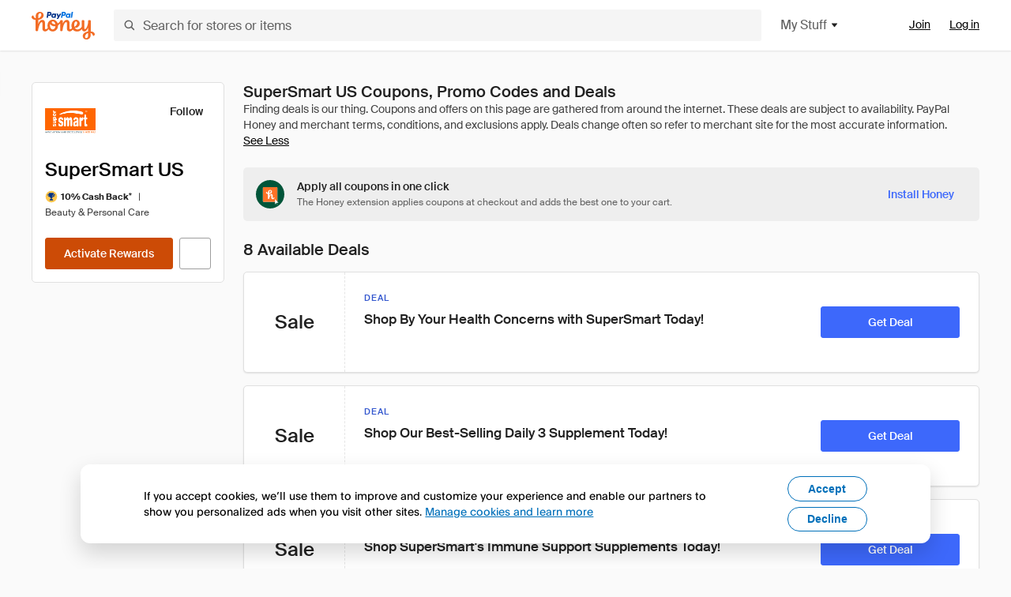

--- FILE ---
content_type: text/html; charset=utf-8
request_url: https://www.joinhoney.com/shop/supersmart-us
body_size: 27785
content:

    <!DOCTYPE html>
    <html lang="en">
      <head>
        <title data-react-helmet="true">The Best SuperSmart US Coupons, Promo Codes - Jan 2026 - Honey</title>
        <meta data-react-helmet="true" property="og:locale" content="en_US"/><meta data-react-helmet="true" property="og:type" content="website"/><meta data-react-helmet="true" name="viewport" content="width=device-width, initial-scale=1, maximum-scale=5.0"/><meta data-react-helmet="true" name="twitter:card" content="summary_large_image"/><meta data-react-helmet="true" name="twitter:site" content="@honey"/><meta data-react-helmet="true" name="twitter:creator" content="@honey"/><meta data-react-helmet="true" property="og:site_name" content="Honey"/><meta data-react-helmet="true" name="description" content="Get the latest January 2026 coupons and promotion codes automatically applied at checkout at SuperSmart US and 20,000 other top stores."/><meta data-react-helmet="true" name="keywords" content="SuperSmart US, https://us.supersmart.com/, coupon codes, code, discounts, coupons, promotional, promo, promotion, deal"/><meta data-react-helmet="true" property="og:title" content="This genius tool applies every SuperSmart US coupon to your cart - and it’s pretty awesome"/><meta data-react-helmet="true" property="og:description" content="Honey is like superpowers for your computer."/><meta data-react-helmet="true" property="og:image" content="https://cdn.joinhoney.com/images/share/honey-money-falling.gif"/><meta data-react-helmet="true" property="og:image:alt" content=""/><meta data-react-helmet="true" property="og:url" content="https://www.joinhoney.com/shop/supersmart-us"/><meta data-react-helmet="true" name="googlebot" content="noarchive"/>
        <link data-react-helmet="true" rel="canonical" href="https://www.joinhoney.com/shop/supersmart-us"/>
        <script data-react-helmet="true" type="application/ld+json">{
  "@context": "http://schema.org",
  "@type": "Store",
  "logo": {
    "@type": "ImageObject",
    "url": "https://cdn.joinhoney.com/images/store-logos/233014462599416055.png",
    "height": "280",
    "width": "280",
    "name": "SuperSmart US Logo",
    "@id": "https://cdn.joinhoney.com/images/store-logos/233014462599416055.png"
  },
  "sameAs": "https://us.supersmart.com/",
  "image": "https://cdn.joinhoney.com/images/share/honey-money-falling.gif",
  "url": "https://www.joinhoney.com/shop/supersmart-us",
  "name": "SuperSmart US Coupons, Promo Codes, and Deals",
  "description": "",
  "@id": "https://www.joinhoney.com/shop/supersmart-us",
  "hasOfferCatalog": {
    "@type": "OfferCatalog",
    "numberOfItems": null,
    "itemListOrder": "ItemListUnordered",
    "itemListElement": [
      {
        "@type": "ListItem",
        "@id": "https://www.joinhoney.com/shop/supersmart-us#ListItemHoneyGold",
        "item": {
          "@type": "DiscountOffer",
          "@id": "https://www.joinhoney.com/shop/supersmart-us#DiscountOfferHoneyGold",
          "priceCurrency": "USD",
          "url": "https://o.honey.io/store/233014462599416055/website?afsrc=1&src=honey-web&turl=website&cat=deeplink",
          "discountCurrency": "USD",
          "discountAmount": "10%",
          "name": "Get 10% back from your SuperSmart US purchase with Honey."
        }
      },
      []
    ],
    "name": "SuperSmart US Offer Catalog",
    "@id": "https://www.joinhoney.com/shop/supersmart-us#OfferCatalog"
  }
}</script>
        <meta name="p:domain_verify" content="676e6efc4c0cf78423aa11218268ac5e" />
        <meta charSet="utf-8" />
        <meta name="msapplication-TileColor" content="#f26c25" />
        <meta name="msapplication-config" content="https://cdn.joinhoney.com/images/favicon/browserconfig.xml" />
        <link rel="shortcut icon" href="https://cdn.joinhoney.com/images/favicon-32.png" sizes="32x32" />
        <link rel="icon" href="https://cdn.joinhoney.com/images/favicon-16.png" sizes="16x16" />
        <link rel="manifest" href="/site.webmanifest" />
        <link rel="mask-icon" href="https://cdn.joinhoney.com/images/favicon/safari-pinned-tab.svg" color="#f26c25" />
        <link rel="stylesheet" href="https://cdn.joinhoney.com/css/honey-font.min.css?v2" />
        <link rel="stylesheet" href="https://cdn.joinhoney.com/css/react-vis.css.gz" />
        <style type="text/css" id="jss-ssr">.icon-0-2-63 {}
.icon-d0-0-2-64 {}
.icon-d0-0-2-64 .h-icon div {
  display: flex;
  align-items: center;
  justify-content: center;
}
.icon-d0-0-2-64 div {
  width: 16px;
  height: 16px;
}
.icon-d0-0-2-64 * {
  vector-effect: non-scaling-stroke;
}
.icon-d0-0-2-64 .fill {
  fill: #616161;
}
.icon-d0-0-2-64 .stroke {
  stroke: #616161;
}
.icon-d1-0-2-65 {}
.icon-d1-0-2-65 .h-icon div {
  display: flex;
  align-items: center;
  justify-content: center;
}
.icon-d1-0-2-65 div {
  width: 16px;
  height: 16px;
}
.icon-d1-0-2-65 * {
  vector-effect: non-scaling-stroke;
}
.icon-d1-0-2-65 .fill {
  fill: #616161;
}
.icon-d1-0-2-65 .stroke {
  stroke: #616161;
}
.icon-d2-0-2-72 {}
.icon-d2-0-2-72 .h-icon div {
  display: flex;
  align-items: center;
  justify-content: center;
}
.icon-d2-0-2-72 div {
  width: 24px;
  height: 24px;
}
.icon-d2-0-2-72 * {
  vector-effect: non-scaling-stroke;
}
.icon-d2-0-2-72 .fill {
  fill: #212121;
}
.icon-d2-0-2-72 .stroke {
  stroke: #212121;
}
.icon-d3-0-2-98 {}
.icon-d3-0-2-98 .h-icon div {
  display: flex;
  align-items: center;
  justify-content: center;
}
.icon-d3-0-2-98 div {
  width: 24px;
  height: 24px;
}
.icon-d3-0-2-98 * {
  vector-effect: non-scaling-stroke;
}
.icon-d3-0-2-98 .fill {
  fill: #212121;
}
.icon-d3-0-2-98 .stroke {
  stroke: #212121;
}
.icon-d4-0-2-132 {}
.icon-d4-0-2-132 .h-icon div {
  display: flex;
  align-items: center;
  justify-content: center;
}
.icon-d4-0-2-132 div {
  width: 16px;
  height: 16px;
}
.icon-d4-0-2-132 * {
  vector-effect: non-scaling-stroke;
}
.icon-d4-0-2-132 .fill {
  fill: #212121;
}
.icon-d4-0-2-132 .stroke {
  stroke: #212121;
}
.icon-d5-0-2-166 {}
.icon-d5-0-2-166 .h-icon div {
  display: flex;
  align-items: center;
  justify-content: center;
}
.icon-d5-0-2-166 div {
  width: 16px;
  height: 16px;
}
.icon-d5-0-2-166 * {
  vector-effect: non-scaling-stroke;
}
.icon-d5-0-2-166 .fill {
  fill: #212121;
}
.icon-d5-0-2-166 .stroke {
  stroke: #212121;
}
.icon-d6-0-2-169 {}
.icon-d6-0-2-169 .h-icon div {
  display: flex;
  align-items: center;
  justify-content: center;
}
.icon-d6-0-2-169 div {
  width: 18px;
  height: 18px;
}
.icon-d6-0-2-169 * {
  vector-effect: non-scaling-stroke;
}
.icon-d6-0-2-169 .fill {
  fill: #424242;
}
.icon-d6-0-2-169 .stroke {
  stroke: #424242;
}
.btnContentContainer-0-2-107 {
  width: 100%;
  display: flex;
  align-items: center;
  justify-content: center;
}
.btn-0-2-108 {
  cursor: pointer;
  height: 40px;
  outline: none;
  padding: 0px 16px;
  box-shadow: none;
  transition: 0.2s;
  text-shadow: none;
  user-select: none;
  border-style: solid;
  border-width: 1px;
  border-radius: 3px;
}
.btn-0-2-108:focus {
  outline: 1px auto -webkit-focus-ring-color;
  outline-offset: 2px;
}
.btn-0-2-108:focus:not(:focus-visible) {
  outline: 0;
}
.btn-0-2-108:focus-visible {
  outline-offset: 4px;
}
.btn-0-2-108:active {
  outline: none;
}
.btn-0-2-108 .btnCopy-0-2-123 {
  font-size: 14px;
}
.btn-0-2-108:before {
  content: none !important;
}
.btn-0-2-108:after {
  content: none !important;
}
.btn24-0-2-109 {
  height: 24px;
  padding: 0px 8px;
}
.btn24-0-2-109 .btnCopy-0-2-123 {
  font-size: 12px;
}
.btn32-0-2-110 {
  height: 32px;
  padding: 0px 12px;
}
.btn48-0-2-111 {
  height: 48px;
}
.btn48-0-2-111 .btnCopy-0-2-123 {
  font-size: 16px;
}
.btn56-0-2-112 {
  height: 56px;
  padding: 0px 24px;
}
.btn56-0-2-112 .btnCopy-0-2-123 {
  font-size: 17px;
}
.btnAnchor-0-2-113 {
  display: inline-flex;
  align-items: center;
  text-decoration: none;
}
.btnBlock-0-2-114 {
  display: block;
}
.unstyled-0-2-115 {
  color: inherit;
  border: none;
  cursor: pointer;
  margin: 0;
  display: inline-block;
  padding: 0;
  font-size: inherit;
  background: none;
  transition: 0.2s;
  font-weight: inherit;
  text-decoration: inherit;
}
.unstyled-0-2-115:focus {
  outline: 1px auto -webkit-focus-ring-color;
  outline-offset: 2px;
}
.unstyled-0-2-115:focus:not(:focus-visible) {
  outline: 0;
}
.unstyled-0-2-115:focus-visible {
  outline: 1px auto -webkit-focus-ring-color;
  outline-offset: 2px;
}
.primary-0-2-116 {
  border-color: #cc4b06;
  background-color: #cc4b06;
}
.primary-0-2-116:hover {
  border-color: #f26c25;
  background-color: #f26c25;
}
.primary-0-2-116:active {
  border-color: #aa420b;
  background-color: #aa420b;
}
.secondary-0-2-117 {
  border-color: #3d68fb;
  background-color: #3d68fb;
}
.secondary-0-2-117:hover {
  border-color: #6083fb;
  background-color: #6083fb;
}
.secondary-0-2-117:active {
  border-color: #3256ce;
  background-color: #3256ce;
}
.secondary-ghost-0-2-118 {
  border-color: #3d68fb;
  background-color: #ffffff;
}
.secondary-ghost-0-2-118:hover {
  border-color: #3d68fb;
  background-color: #3d68fb;
}
.secondary-ghost-0-2-118:active {
  border-color: #6083fb;
  background-color: #6083fb;
}
.secondary-ghost-0-2-118 .btnCopy-0-2-123 {
  color: #3d68fb;
}
.secondary-ghost-0-2-118:hover .btnCopy-0-2-123 {
  color: #ffffff;
}
.secondary-ghost-0-2-118:hover path {
  fill: #ffffff !important;
  stroke: #ffffff !important;
  transition: 0.2s;
}
.third-0-2-119 {
  border-color: #9e9e9e;
  background-color: #ffffff;
}
.third-0-2-119:hover {
  border-color: #616161;
  background-color: #f5f5f5;
}
.third-0-2-119:active {
  border-color: #757575;
  background-color: #ffffff;
}
.third-0-2-119 .btnCopy-0-2-123 {
  color: #212121;
}
.third-0-2-119:active .btnCopy-0-2-123 {
  color: #000000;
}
.third-light-0-2-120 {
  border-color: #f5f5f5;
  background-color: transparent;
}
.third-light-0-2-120:hover {
  opacity: 0.85;
}
.gold-0-2-121 {
  border-color: #ffc74f;
  background-color: #ffc74f;
}
.gold-0-2-121 .btnCopy-0-2-123 {
  color: #212121;
}
.gold-0-2-121:hover {
  border-color: #ffd272;
  background-color: #ffd272;
}
.gold-0-2-121:active {
  border-color: #edb235;
  background-color: #edb235;
}
.borderNone-0-2-122 {
  border: none !important;
}
.btnCopy-0-2-123 {
  color: #ffffff;
  order: 2;
  overflow: hidden;
  font-style: normal;
  transition: 0.2s;
  font-family: SuisseIntl, BlinkMacSystemFont, "Segoe UI", Roboto, Helvetica, Arial, sans-serif, "Apple Color Emoji", "Segoe UI Emoji", "Segoe UI Symbol";
  font-weight: 600;
  text-shadow: none !important;
  white-space: nowrap;
  font-stretch: normal;
  text-overflow: ellipsis;
  letter-spacing: normal;
  text-transform: none !important;
}
.flexible-0-2-124 {
  width: 100%;
  overflow: hidden;
}
.btnIcon-0-2-125 {
  order: 1;
  display: flex;
  margin-right: 8px;
}
.btnIconOnly-0-2-126 {
  margin-right: initial;
}
.btnIconRight-0-2-127 {
  order: 3;
  display: flex;
  margin-left: 8px;
  margin-right: initial;
}
.loadingStatus-0-2-128 {
  border-color: #bdbdbd !important;
  pointer-events: none;
  background-color: #ffffff !important;
}
.loadingStatus-0-2-128:hover {
  border-color: #bdbdbd !important;
  background-color: #ffffff !important;
}
.loadingStatus-0-2-128 .btnCopy-0-2-123 {
  color: #bdbdbd;
}
.loadingStatus-0-2-128 .h-fill {
  color: #bdbdbd;
}
.successStatus-0-2-129 {
  border-color: #008556 !important;
  pointer-events: none;
  background-color: #ffffff !important;
}
.successStatus-0-2-129:hover {
  border-color: #008556 !important;
  background-color: #ffffff !important;
}
.successStatus-0-2-129 .btnCopy-0-2-123 {
  color: #008556;
}
.successStatus-0-2-129 .h-fill {
  color: #008556;
}
.failedStatus-0-2-130 {
  border-color: #d14444 !important;
  pointer-events: none;
  background-color: #ffffff !important;
}
.failedStatus-0-2-130:hover {
  border-color: #d14444 !important;
  background-color: #ffffff !important;
}
.failedStatus-0-2-130 .btnCopy-0-2-123 {
  color: #d14444;
}
.failedStatus-0-2-130 .h-fill {
  color: #d14444;
}
.disabledStatus-0-2-131 {
  border-color: #bdbdbd !important;
  pointer-events: none;
  background-color: #bdbdbd !important;
}
.disabledStatus-0-2-131:hover {
  border-color: #bdbdbd !important;
  background-color: #bdbdbd !important;
}
.disabledStatus-0-2-131 .btnCopy-0-2-123 {
  color: #ffffff;
}
.disabledStatus-0-2-131 .h-fill {
  color: #ffffff;
}
.container-0-2-44 {
  margin: 0px auto;
  padding: 24px 16px 0;
  max-width: 1360px;
}
@media (min-width: 768px) {
  .container-0-2-44 {
    margin: 0px auto;
    padding: 32px 24px 0;
  }
}
@media (min-width: 1024px) {
  .container-0-2-44 {
    margin: 0px auto;
    padding: 48px 40px 0;
  }
}
  .infinite-0-2-45 {
    max-width: initial;
  }
  .noPaddingTopBottom-0-2-46 {
    padding-top: 0px;
    padding-bottom: 0px;
  }
@media (min-width: 768px) {
  .noPaddingTopBottom-0-2-46 {
    padding-top: 0px;
    padding-bottom: 0px;
  }
}
@media (min-width: 1024px) {
  .noPaddingTopBottom-0-2-46 {
    padding-top: 0px;
    padding-bottom: 0px;
  }
}
@media (min-width: 1024px) {
  .noPaddingLeftRightDesktop-0-2-47 {
    padding-left: 0px;
    padding-right: 0px;
  }
}
@media (min-width: 768px) and (max-width: 1023px) {
  .noPaddingLeftRightTablet-0-2-48 {
    padding-left: 0px;
    padding-right: 0px;
  }
}
@media (max-width: 767px) {
  .noPaddingLeftRightMobile-0-2-49 {
    padding-left: 0px;
    padding-right: 0px;
  }
}
  .btnCopy-0-2-191 {
    order: 2;
    opacity: 1;
    font-size: 14px;
    font-style: normal;
    font-family: SuisseIntl, BlinkMacSystemFont, "Segoe UI", Roboto, Helvetica, Arial, sans-serif, "Apple Color Emoji", "Segoe UI Emoji", "Segoe UI Symbol";
    font-weight: 500;
    line-height: normal;
    white-space: nowrap;
    font-stretch: normal;
    letter-spacing: normal;
    text-transform: none !important;
  }
  .container-0-2-192 {
    display: flex;
    align-items: center;
  }
  .left-0-2-193 {
    order: 1;
    display: flex;
    margin-right: 10px;
  }
  .right-0-2-194 {
    order: 3;
    display: flex;
    margin-left: 10px;
  }
  .flatBtn-0-2-195 {
    width: unset;
    border: none;
    cursor: pointer;
    margin: 0;
    display: flex;
    opacity: 1 !important;
    padding: 0;
    background: none;
    box-shadow: none;
    text-shadow: none;
    background-color: rgba(0, 0, 0, 0) !important;
  }
  .flatBtn-0-2-195:focus {
    outline: 1px auto -webkit-focus-ring-color;
    outline-offset: 2px;
  }
  .flatBtn-0-2-195:focus:not(:focus-visible) {
    outline: 0;
  }
  .flatBtn-0-2-195:focus-visible {
    outline: 1px auto -webkit-focus-ring-color;
    outline-offset: 2px;
  }
  .flatBtn-0-2-195.disabled {
    cursor: default;
    display: block;
    user-select: none;
    pointer-events: none;
  }
  .flatBtn-0-2-195:before {
    content: none !important;
  }
  .flatBtn-0-2-195:after {
    content: none !important;
  }
  .btnAnchor-0-2-196 {
    display: inline-flex;
    align-items: center;
    text-decoration: none;
  }
  .btnAnchor-0-2-196.disabled {
    display: inline-flex;
  }
  .blue-0-2-197 {
    color: #3d68fb;
    transition: 0.2s;
  }
  .blue-0-2-197 .h-fill {
    color: #3d68fb !important;
    transition: 0.2s;
  }
  .blue-0-2-197:hover {
    color: #6083fb;
  }
  .blue-0-2-197:hover .h-fill {
    color: #6083fb !important;
  }
  .black-0-2-198 {
    color: #212121;
    transition: 0.2s;
  }
  .black-0-2-198 .h-fill {
    color: #212121 !important;
    transition: 0.2s;
  }
  .black-0-2-198:hover {
    color: #424242;
  }
  .black-0-2-198:hover .h-fill {
    color: #424242 !important;
  }
  .grey-0-2-199 {
    color: #757575;
    transition: 0.2s;
  }
  .grey-0-2-199 .h-fill {
    color: #757575 !important;
    transition: 0.2s;
  }
  .grey-0-2-199:hover {
    color: #9e9e9e;
  }
  .grey-0-2-199:hover .h-fill {
    color: #9e9e9e !important;
  }
  .orange-0-2-200 {
    color: #f26c25;
    transition: 0.2s;
  }
  .orange-0-2-200 .h-fill {
    color: #f26c25 !important;
    transition: 0.2s;
  }
  .orange-0-2-200:hover {
    color: #ff8b4e;
  }
  .orange-0-2-200:hover .h-fill {
    color: #ff8b4e !important;
  }
  .disabled-0-2-201 {
    color: #bdbdbd;
  }
  .disabled-0-2-201 .h-fill {
    color: #bdbdbd !important;
  }
  .gold-0-2-154 {
    color: #212121;
    display: flex;
    align-items: center;
  }
  .goldBadge-0-2-155 {  }
  .amount-0-2-156 {  }
  .timer-0-2-157 {
    margin-left: 4px;
  }
  .goldBadge-d0-0-2-158 {
    color: #212121;
    display: inline-flex;
    padding: 4px 8px 4px 4px;
    line-height: 12px;
    border-radius: 100px;
    background-color: #fff4dc;
  }
  .amount-d1-0-2-159 {
    font-size: 11px;
    font-weight: bold;
    margin-left: 4px;
  }
  .logo-0-2-50 {
    display: flex;
    align-items: center;
  }
  .logo-0-2-50 a {
    transition: 0.2s;
    text-decoration: none;
  }
  .logoLink-0-2-51:hover {
    opacity: 0.9;
  }
  .full-0-2-52 {
    display: none;
  }
@media (min-width: 414px) {
  .full-0-2-52 {
    display: flex;
  }
}
  .h-0-2-53 {
    display: flex;
  }
@media (min-width: 414px) {
  .h-0-2-53 {
    display: none;
  }
}
  .dot-0-2-54 {
    width: 2px;
    height: 2px;
    margin: 0px 8px 0px 6px;
    border-radius: 50%;
    background-color: #bdbdbd;
  }
  .subBrandName-0-2-55 {
    color: #9e9e9e;
    font-size: 11px;
    transition: 0.2s;
    font-weight: 500;
    letter-spacing: 1.65px;
    text-transform: uppercase;
  }
  .subBrandName-0-2-55:hover {
    color: #bdbdbd;
  }
  .fitContainer-0-2-151 {
    width: 100%;
    height: 100%;
    display: flex;
    justify-content: center;
  }
  .loading-0-2-152 {
    opacity: 0;
    transition: opacity 200ms;
  }
  .load-0-2-153 {
    opacity: 1;
  }
  .skip-0-2-19 {
    top: 80px;
    left: -150px;
    color: #424242;
    padding: 12px 16px;
    z-index: 101;
    position: fixed;
    font-size: 14px;
    box-shadow: 0px 4px 20px rgba(0, 0, 0, 0.18);
    transition: 0.2s;
    font-weight: 600;
    border-radius: 3px;
    text-decoration: none;
    background-color: #ffffff;
  }
  .skip-0-2-19:hover {
    cursor: pointer;
    box-shadow: 0px 4px 20px rgba(0, 0, 0, 0.30);
  }
  .skip-0-2-19:focus {
    left: 40px;
  }
  .storeLogo-0-2-142 {  }
  .noOverlay-0-2-143 {  }
  .noOverlay-0-2-143:before {
    content: initial !important;
  }
  .circleRed-0-2-144 {
    background-color: #ffefef !important;
  }
  .circleRed-0-2-144 span {
    color: #461717;
  }
  .circleMain-0-2-145 {
    background-color: #fff2eb !important;
  }
  .circleMain-0-2-145 span {
    color: #451f0b;
  }
  .circleGold-0-2-146 {
    background-color: #fff9ed !important;
  }
  .circleGold-0-2-146 span {
    color: #72520d;
  }
  .circleSec-0-2-147 {
    background-color: #cad5fd !important;
  }
  .circleSec-0-2-147 span {
    color: #111d45;
  }
  .circlePurple-0-2-148 {
    background-color: #f2eefc !important;
  }
  .circlePurple-0-2-148 span {
    color: #22143f;
  }
  .circleTeal-0-2-149 {
    background-color: #c8e9eb !important;
  }
  .circleTeal-0-2-149 span {
    color: #0f3133;
  }
  .storeLogo-d0-0-2-150 {
    width: 64px;
    height: 64px;
    display: flex;
    overflow: hidden;
    position: relative;
    align-items: center;
    flex-shrink: 0;
    border-radius: 0;
    justify-content: center;
  }
  .storeLogo-d0-0-2-150 span {
    opacity: 0.3;
    font-size: 25.6px;
    transition: 0.2s;
    font-weight: 600;
    text-transform: uppercase;
  }
  .storeLogo-d0-0-2-150 img {
    width: 100%;
    align-self: center;
  }
  .storeLogo-d0-0-2-150:before {
    top: 0px;
    left: 0px;
    width: 100%;
    height: 100%;
    content: "";
    position: absolute;
    background-color: rgba(33, 33, 33, 0.05);
  }
  .copy-0-2-1 {
    color: #424242;
    max-width: 793px;
    text-align: justify;
  }
@media (min-width: 768px) {
  .copy-0-2-1 {
    padding-right: 45px;
  }
}
@media (min-width: 768px) {
  .closeBtn-0-2-2 {
    top: auto;
    flex: 1;
    margin-right: 12px;
  }
}
  .banner-0-2-3 {
    width: 100%;
    bottom: 0;
    padding: 20px;
    z-index: 1000;
    position: fixed;
    background-color: #eeeeee;
  }
@media (min-width: 768px) {
  .banner-0-2-3 {
    display: flex;
    align-items: center;
    justify-content: space-between;
  }
}
  .alertIcon-0-2-4 {
    display: flex;
    margin-bottom: 20px;
    padding-bottom: 3px;
    justify-content: center;
  }
@media (min-width: 768px) {
  .alertIcon-0-2-4 {
    margin: 0 17.5px 0 0;
    align-items: center;
  }
}
@media (min-width: 768px) {
  .copyContainer-0-2-5 {
    flex: 6;
    display: flex;
    justify-content: center;
  }
}
@media (min-width: 1024px) {
  .copyContainer-0-2-5 {
    flex: 5;
  }
}
  .main-0-2-6 {
    left: 0px;
    width: 100%;
    bottom: 0px;
    z-index: 100;
    position: fixed;
    background-color: #eeeeee;
  }
  .content-0-2-7 {
    display: flex;
    flex-direction: column;
    padding-bottom: 24px;
  }
@media (min-width: 1024px) {
  .content-0-2-7 {
    flex-direction: row;
    justify-content: center;
  }
}
  .title-0-2-8 {
    color: #424242;
    width: 259px;
    margin: auto;
    text-align: center;
    padding-top: 24px;
  }
@media (min-width: 1024px) {
  .title-0-2-8 {
    width: auto;
    margin: 0px;
    padding-top: 33px;
  }
}
  .noButton-0-2-9 {
    width: 220px;
    margin: 16px auto 11px;
  }
@media (min-width: 1024px) {
  .noButton-0-2-9 {
    margin: 24px 0px 0px 20px;
  }
}
  .yesButton-0-2-10 {
    width: 220px;
    margin: auto;
  }
@media (min-width: 1024px) {
  .yesButton-0-2-10 {
    margin: 24px 0px 0px 8px;
  }
}
  .selectorContainer-0-2-342 {
    cursor: pointer;
    display: flex;
  }
  .containerDisabled-0-2-343 {
    cursor: auto;
  }
  .countryName-0-2-344 {  }
  .languageName-0-2-345 {  }
  .textStyle-0-2-346 {  }
  .countryName-d0-0-2-347 {
    color: #212121;
    border-right: 1px solid #e0e0e0;
    padding-right: 12px;
  }
  .languageName-d1-0-2-348 {
    color: #212121;
    padding-left: 12px;
  }
  .languageSelector-0-2-314 {
    transition: 0.2s;
    padding-right: 83px;
  }
@media (min-width: 1360px) {
  .languageSelector-0-2-314 {
    padding-right: 206px;
  }
}
@media (max-width: 899px) {
  .main-0-2-315 {
    display: none;
  }
}
  .mainPadding-0-2-316 {
    padding-top: 80px;
  }
@media (max-width: 899px) {
  .floating-0-2-317 {
    display: none;
  }
}
  .floatingPadding-0-2-318 {
    padding-top: 160px;
  }
  .searchBoxTextOverrideWrapper-0-2-56 {
    display: flex;
    flex-direction: row;
  }
  .searchBoxTextOverrideWrapper-0-2-56 input {
    font-size: 16px !important;
    transition: none;
  }
  .searchBoxTextOverrideWrapper-0-2-56 input:focus {  }
  .searchInputContainer-0-2-57 {
    width: 100%;
  }
  .searchBoxTextOverrideWrapper-d0-0-2-58 {
    border: none;
    border-radius: 0;
  }
  .searchBoxTextOverrideWrapper-d0-0-2-58 input {
    border-collapse: separate !important;
    border-radius: 3 !important;
  }
  .searchBoxTextOverrideWrapper-d0-0-2-58 input:focus {
    border: 1px solid #bdbdbd;
  }
  .overlay-0-2-66 {
    left: 50%;
    right: 50%;
    width: 100vw;
    height: 100vh;
    opacity: 1;
    z-index: 99;
    position: fixed;
    margin-top: 12px;
    transition: visibility, opacity .1s ease;
    visibility: visible;
    margin-left: -50vw;
    margin-right: -50vw;
    background-color: rgba(0,0,0,.25);
  }
  .overlayHidden-0-2-67 {
    opacity: 0;
    visibility: hidden;
  }
  .popoverRoot-0-2-68 {
    left: 50%;
    right: 50%;
    width: 100vw;
    z-index: 100;
    position: absolute;
    margin-left: -50vw;
    margin-right: -50vw;
  }
@media (min-width: 768px) {
  .popoverRoot-0-2-68 {
    left: auto;
    right: auto;
    width: 616px;
    margin-left: auto;
    margin-right: auto;
  }
}
@media (min-width: 1360px) {
  .popoverRoot-0-2-68 {
    width: 912px;
  }
}
@media (min-width: 1575px) {
  .popoverRoot-0-2-68 {
    width: 1208px;
  }
}
@media (min-width: 1856px) {
  .popoverRoot-0-2-68 {
    width: 1504px;
  }
}
  .container-0-2-260 {  }
  .endPadding-0-2-261 {
    margin-right: -1px;
    padding-right: 1px;
  }
  .scrollableContainer-0-2-262 {
    flex: 1 0 auto;
    left: -16px;
    width: calc(100% + 32px);
    height: 100%;
    margin: 0;
    display: flex;
    position: relative;
    list-style: none;
    overflow-x: auto;
    overflow-y: hidden;
    padding-left: 16px;
    flex-direction: row;
    padding-bottom: 20px;
  }
  .sliderContainer-0-2-263 {
    width: 100%;
    margin: 0px -16px 0px 0px;
    position: relative;
  }
@media (min-width: 768px) {
  .sliderContainer-0-2-263 {
    width: initial;
    display: block !important;
  }
}
  .sliderContainer-0-2-263 .slick-track {
    display: flex;
    align-items: stretch;
    flex-direction: row;
  }
  .sliderContainer-0-2-263 .slick-track > .slick-slide, .sliderContainer-0-2-263 .slick-track > .slick-slide > div {
    flex: 1 0 auto;
    height: inherit;
    display: flex;
  }
  .sliderContainer-0-2-263 .slick-track > .slick-slide > div {
    width: inherit;
    padding-right: 16px;
  }
  .slider-0-2-264 {
    overflow: visible;
  }
@media (min-width: 768px) {
  .slider-0-2-264 {
    overflow: hidden;
  }
}
  .sliderContainer-d1-0-2-265 {
    display: none;
  }
  .goldBtn-0-2-187 button {
    background-color: #ffc74f !important;
  }
  .goldBtn-0-2-187 button:hover {
    background-color: #ffd272 !important;
  }
  .goldBtn-0-2-187 button div div {
    color: #222D65 !important;
  }
  .buttonWrap-0-2-188 {
    position: relative;
  }
  .buttonWrap-0-2-188:hover .tooltip-0-2-190 {
    opacity: 1;
  }
  .textButton-0-2-189 {
    color: inherit;
    border: 0px;
    margin: 0px;
    padding: 0px;
    font-size: inherit;
    appearance: none;
    background: transparent;
    font-weight: inherit;
    line-height: inherit;
    letter-spacing: inherit;
  }
  .tooltip-0-2-190 {
    top: 65px;
    color: #bdbdbd;
    width: 100%;
    opacity: 0;
    padding: 9px 12px 8px;
    position: absolute;
    font-size: 12px;
    transition: 0.2s;
    font-weight: 500;
    line-height: 16px;
    border-radius: 3px;
    background-color: #212121;
  }
  .tooltip-0-2-190:before {
    top: -12px;
    left: 50%;
    right: 0px;
    width: 0px;
    border: 6px solid transparent;
    bottom: 0px;
    height: 0px;
    content: "";
    position: absolute;
    margin-left: -6px;
    border-bottom-color: #212121;
  }
  .giftIcon-0-2-69 {
    top: -3px;
    display: inline-block;
    position: relative;
    margin-left: -8px;
    margin-right: 8px;
    vertical-align: middle;
  }
  .referralText-0-2-70 {
    color: #f26c25;
  }
  .referralCountNumber-0-2-71 {
    font-weight: 800;
  }
  .languageSelector-0-2-20 {
    margin-top: 18px;
  }
  .main-0-2-16 {
    display: flex;
    position: relative;
    flex-direction: column;
  }
  .main-0-2-16.sticky {
    padding-top: 64px;
  }
  .content-0-2-17 {
    flex: 1 1 auto;
    display: flex;
    flex-direction: column;
    justify-content: space-between;
  }
  .whiteBg-0-2-18 {
    background-color: #ffffff;
  }
  .main-0-2-179 {  }
  .main-d0-0-2-180 {  }
  .main-d0-0-2-180::before {
    content: "Finding deals is our thing. Coupons and offers on this page are gathered from around the internet. These deals are subject to availability. PayPal Honey and merchant terms, conditions, and exclusions apply. Deals change often so refer to merchant site for the most accurate information.";
  }
  .metadata-0-2-229 {
    margin: 0;
    display: flex;
    flex-wrap: wrap;
    list-style: none;
    margin-top: 24px;
    padding-left: 0;
    flex-direction: column;
  }
  .metadata-0-2-229 li {
    margin: 0 0 8px 0;
  }
@media (min-width: 414px) {
  .metadata-0-2-229 {
    flex-direction: row;
  }
  .metadata-0-2-229 li {
    margin: 0 24px 0 0;
  }
  .metadata-0-2-229 li:last-of-type {
    margin: 0;
  }
}
  .metadata-0-2-229 li:last-of-type {
    margin: 0;
  }
  .qualifiers-0-2-225 {
    display: flex;
    flex-wrap: wrap;
    flex-direction: row;
  }
  .qualifierBlock-0-2-226 {
    height: 16px;
    display: flex;
    align-items: center;
    flex-direction: row;
  }
  .customQualifier-0-2-227 {
    margin-right: 8px;
  }
  .customQualifier-0-2-227:last-of-type {
    margin-right: 0;
  }
  .dividerDot-0-2-228 {
    margin-right: 8px;
  }
  .container-0-2-218 {
    width: 100%;
    height: 100%;
    padding: 12px;
  }
@media (min-width: 414px) {
  .container-0-2-218 {
    padding: 16px;
  }
}
@media (min-width: 768px) {
  .container-0-2-218 {
    padding: 24px;
  }
}
  .type-0-2-219 {
    display: block;
    margin-bottom: 8px;
    text-transfrom: uppercase;
  }
  .mainText-0-2-220 {
    color: #212121;
    white-space: break-spaces;
  }
@supports ( -moz-appearance:none ) {
  .mainText-0-2-220 {
    white-space: initial;
  }
}
  .mainText-0-2-220> div {
    display: inline-block;
  }
  .subText-0-2-221 {
    color: #757575;
    white-space: break-spaces;
  }
@supports (-moz-appearance:none) {
  .subText-0-2-221 {
    white-space: initial;
  }
}
  .mobileHoneyGold-0-2-222 {
    padding: 0;
    text-align: inherit;
    background-color: inherit;
  }
  .type-d0-0-2-223 {
    color: #3256ce;
  }
  .subText-d1-0-2-224 {
    margin-top: 4px;
  }
  .type-d2-0-2-232 {
    color: #3256ce;
  }
  .subText-d3-0-2-233 {
    margin-top: 4px;
  }
  .type-d4-0-2-236 {
    color: #3256ce;
  }
  .subText-d5-0-2-237 {
    margin-top: 4px;
  }
  .type-d6-0-2-240 {
    color: #3256ce;
  }
  .subText-d7-0-2-241 {
    margin-top: 4px;
  }
  .type-d8-0-2-244 {
    color: #3256ce;
  }
  .subText-d9-0-2-245 {
    margin-top: 4px;
  }
  .type-d10-0-2-248 {
    color: #3256ce;
  }
  .subText-d11-0-2-249 {
    margin-top: 4px;
  }
  .type-d12-0-2-252 {
    color: #3256ce;
  }
  .subText-d13-0-2-253 {
    margin-top: 4px;
  }
  .type-d14-0-2-256 {
    color: #3256ce;
  }
  .subText-d15-0-2-257 {
    margin-top: 4px;
  }
  .container-0-2-217 {
    color: #212121;
    width: 100%;
    height: 100%;
    display: flex;
    align-items: center;
    border-right: 1px dashed rgba(0, 0, 0, 0.1);
    justify-content: center;
  }
  .container-0-2-212 {
    border: 1px solid #e0e0e0;
    display: grid;
    box-shadow: 0px 1px 2px rgba(0, 0, 0, 0.1);
    min-height: 128px;
    border-radius: 5px;
    background-color: #ffffff;
    grid-template-columns: 72px 1fr;
  }
@media (min-width: 414px) {
  .container-0-2-212 {
    grid-template-columns: 96px 1fr;
  }
}
@media (min-width: 768px) {
  .container-0-2-212 {
    grid-template-columns: 128px 1fr;
  }
}
  .rightSide-0-2-213 {
    display: grid;
    grid-template-rows: 1fr max-content;
  }
@media (min-width: 768px) {
  .rightSide-0-2-213 {
    grid-template-rows: initial;
    grid-template-columns: 1fr 216px;
  }
}
  .buttonWrapper-0-2-214 {
    margin: 8px 0 16px 12px;
    max-width: 216px;
  }
@media (min-width: 768px) {
  .buttonWrapper-0-2-214 {
    margin: 0;
    display: flex !important;
    padding: 0 24px 0 16px;
    align-items: center;
  }
}
  .container-d2-0-2-215 {
    cursor: pointer;
  }
  .buttonWrapper-d3-0-2-216 {
    display: none;
  }
  .container-d4-0-2-230 {
    cursor: pointer;
  }
  .buttonWrapper-d5-0-2-231 {
    display: none;
  }
  .container-d6-0-2-234 {
    cursor: pointer;
  }
  .buttonWrapper-d7-0-2-235 {
    display: none;
  }
  .container-d8-0-2-238 {
    cursor: pointer;
  }
  .buttonWrapper-d9-0-2-239 {
    display: none;
  }
  .container-d10-0-2-242 {
    cursor: pointer;
  }
  .buttonWrapper-d11-0-2-243 {
    display: none;
  }
  .container-d12-0-2-246 {
    cursor: pointer;
  }
  .buttonWrapper-d13-0-2-247 {
    display: none;
  }
  .container-d14-0-2-250 {
    cursor: pointer;
  }
  .buttonWrapper-d15-0-2-251 {
    display: none;
  }
  .container-d16-0-2-254 {
    cursor: pointer;
  }
  .buttonWrapper-d17-0-2-255 {
    display: none;
  }
  .activateButton-0-2-167 {
    width: 145px;
    height: 40px;
  }
  .shopLinkButton-0-2-168 {
    width: 40px;
    height: 40px;
    margin-left: 8px;
  }
  .storefrontStoreFollowButton-0-2-106 {
    padding: 0 8px;
    transition: 0s;
  }
  .storeActionButtons-0-2-160 {
    width: 100%;
    height: 40px;
    display: flex;
    flex-direction: row;
  }
  .storeActionButtons-0-2-160:not(:last-child) {
    margin-right: 8px;
  }
  .follow-0-2-161 {
    width: 100%;
    display: block;
    min-width: 87px;
  }
@media (min-width: 768px) {
  .follow-0-2-161 {  }
}
@media (min-width: 1024px) {
  .follow-0-2-161 {
    display: none;
  }
}
  .activate-0-2-162 {
    width: 100%;
  }
@media (min-width: 768px) {
  .activate-0-2-162 {  }
}
@media (min-width: 1024px) {
  .activate-0-2-162 {
    width: 204px !important;
  }
}
  .shopNow-0-2-163 {
    width: 100%;
  }
@media (min-width: 768px) {
  .shopNow-0-2-163 {
    width: 115px;
  }
}
@media (min-width: 1024px) {
  .shopNow-0-2-163 {
    width: 100%;
  }
}
  .follow-d4-0-2-164 {
    margin-right: 8px;
  }
@media (min-width: 768px) {
  .follow-d4-0-2-164 {
    width: 87px;
  }
}
  .activate-d6-0-2-165 {  }
@media (min-width: 768px) {
  .activate-d6-0-2-165 {
    width: 122px;
  }
}
  .container-0-2-133 {
    display: flex;
    flex-direction: row;
  }
@media (min-width: 1024px) {
  .container-0-2-133 {
    flex-direction: column;
  }
}
  .storeLogo-0-2-134 {
    width: 48px;
    height: 48px;
    border-radius: 3px;
  }
@media (min-width: 414px) {
  .storeLogo-0-2-134 {
    width: 54px;
    height: 54px;
  }
}
@media (min-width: 1024px) {
  .storeLogo-0-2-134 {
    width: 64px;
    height: 64px;
  }
}
  .storeName-0-2-135 {
    color: #000000;
    overflow: hidden;
    text-overflow: ellipsis;
  }
  .infoWrapper-0-2-136 {
    display: flex;
    margin-left: 16px;
    flex-direction: column;
    justify-content: center;
  }
@media (min-width: 1024px) {
  .infoWrapper-0-2-136 {
    display: initial;
    margin-top: 16px;
    margin-left: 0;
  }
}
  .metaWrapper-0-2-137 {
    display: flex;
    flex-wrap: wrap;
    margin-top: 8px;
    flex-direction: row;
  }
@media (min-width: 1024px) {
  .metaWrapper-0-2-137 {
    margin-top: 12px;
  }
}
@media (min-width: 1024px) {
  .category-0-2-138 {
    margin-bottom: 4px;
  }
}
  .divider-0-2-139 {
    margin: 0 8px;
  }
@media (min-width: 1024px) {
  .gold-0-2-140 {
    margin-bottom: 4px;
  }
}
  .goldWrapper-0-2-141 {
    display: flex;
    font-size: 11px;
    font-weight: bold;
  }
  .container-0-2-170 {
    margin: 0;
    display: none;
    list-style: none;
    padding-left: 0;
    padding-bottom: 12px;
  }
@media (min-width: 1024px) {
  .container-0-2-170 {
    display: block;
  }
}
  .container-0-2-170:before {
    left: 16px;
    width: calc(100% - 32px);
    height: 1px;
    content: "";
    display: block;
    position: relative;
    margin-bottom: 12px;
    background-color: #e0e0e0;
  }
  .tab-0-2-171 {
    color: #212121;
    width: 100%;
    height: 40px;
    display: flex;
    padding: 0 16px;
    align-items: center;
    justify-content: space-between;
  }
  .tab-0-2-171:hover {
    background-color: rgba(0, 0, 0, 0.05);
  }
  .tabActive-0-2-172 {
    background-color: rgba(0, 0, 0, 0.1);
  }
  .tabActive-0-2-172:hover {
    background-color: rgba(0, 0, 0, 0.1);
  }
  .flyout-0-2-173 {
    max-width: 712px;
  }
  .navContainer-0-2-99 {
    position: relative;
    border-top: 1px solid #e0e0e0;
    background-color: #ffffff;
  }
@media (min-width: 1024px) {
  .navContainer-0-2-99 {
    border: 1px solid #e0e0e0;
    border-radius: 5px;
  }
}
  .wrapper-0-2-100 {
    display: flex;
    padding: 24px 24px 18px;
    border-bottom: 1px solid #e0e0e0;
    flex-direction: column;
  }
@media (min-width: 768px) {
  .wrapper-0-2-100 {
    flex-direction: row;
    justify-content: space-between;
  }
}
@media (min-width: 1024px) {
  .wrapper-0-2-100 {
    padding: 16px;
    border-bottom: 0;
    flex-direction: column;
    justify-content: align-start;
  }
}
  .buttons-0-2-101 {
    display: flex;
    margin-top: 20px;
  }
@media (min-width: 768px) {
  .buttons-0-2-101 {
    margin-top: 4px;
  }
}
@media (min-width: 1024px) {
  .buttons-0-2-101 {
    margin-top: 20px;
  }
}
  .flyout-0-2-102 {
    top: 100%;
    left: 0;
    width: 100%;
    padding: 24px 16px;
    border-radius: 0;
  }
@media (min-width: 320px) {
  .flyout-0-2-102 {
    padding: 24px 40px;
  }
}
@media (min-width: 768px) {
  .flyout-0-2-102 {
    display: flex;
    padding: 32px 0;
    justify-content: center;
  }
}
@media (min-width: 1024px) {
  .flyout-0-2-102 {
    display: none;
  }
}
  .followWrapper-0-2-103 {
    display: none;
  }
@media (min-width: 1024px) {
  .followWrapper-0-2-103 {
    top: 16px;
    right: 16px;
    display: block;
    position: absolute;
  }
}
  .followButtonWrapper-0-2-104 {  }
  .followButtonWrapper-d6-0-2-105 {
    width: 87px;
  }
  .container-0-2-181 {
    margin: 24px 0;
    display: flex;
    padding: 24px 32px 24px 16px;
    border-radius: 5px;
    background-color: #eeeeee;
  }
@media (min-width: 768px) {
  .container-0-2-181 {
    padding: 16px 32px 16px 16px;
  }
}
  .graphic-0-2-182 {
    width: 36px;
    height: 36px;
    margin-right: 16px;
  }
  .header-0-2-183 {
    color: #212121;
    font-size: 14px;
    line-height: 16px;
    margin-bottom: 4px;
  }
  .installButton-0-2-184 {
    display: flex;
    margin-top: 16px;
    align-items: center;
  }
@media (min-width: 768px) {
  .installButton-0-2-184 {
    margin-top: 0px;
  }
}
  .subContainer-0-2-185 {
    flex-direction: column;
  }
@media (min-width: 768px) {
  .subContainer-0-2-185 {
    width: 100%;
    display: flex;
    flex-direction: row;
    justify-content: space-between;
  }
}
  .subHeader-0-2-186 {
    color: #616161;
    font-size: 12px;
    line-height: 16px;
  }
  .container-0-2-270 {
    display: flex;
    flex-direction: column;
  }
  .title-0-2-271 {
    color: #212121;
  }
  .cardsWrapper-0-2-272 {
    display: grid;
    row-gap: 16px;
    column-gap: 16px;
    margin-top: 24px;
    margin-bottom: 24px;
    grid-template-columns: repeat(1, 1fr);
  }
@media (min-width: 414px) {
  .cardsWrapper-0-2-272 {
    grid-template-columns: repeat(2, 1fr);
  }
}
@media (min-width: 768px) {
  .cardsWrapper-0-2-272 {
    grid-template-columns: repeat(3, 1fr);
  }
}
  .link-0-2-273 {
    align-self: center;
  }
  .toggleBtn-0-2-269 {
    left: 50%;
    position: relative;
    transform: translate(-50%);
    margin-top: 24px;
  }
  .titleWrapper-0-2-267 {
    margin-bottom: 24px;
  }
  .title-0-2-268 {
    color: #212121;
  }
  .withMargin-0-2-266 {
    margin-bottom: 16px;
  }
  .couponListItem-0-2-202 {
    margin-bottom: 8px;
  }
  .couponListItem-0-2-202:last-child {
    margin-bottom: 0;
  }
@media (min-width: 768px) {
  .couponListItem-0-2-202 {
    margin-bottom: 16px;
  }
  .couponListItem-0-2-202:last-child {
    margin-bottom: 0;
  }
}
  .header-0-2-203 {
    color: #212121;
    margin-bottom: 16px;
  }
  .coupons-0-2-204 {
    margin: 0;
    list-style: none;
    padding-left: 0;
  }
  .toggleBtn-0-2-205 {
    left: 50%;
    position: relative;
    transform: translate(-50%);
    margin-top: 24px;
  }
  .dealCard-0-2-258 {
    flex: 1 0 auto;
    width: 300px;
    height: auto;
    margin-right: 16px;
  }
  .slider-0-2-259 {
    margin: -12px 0;
    padding: 12px 0;
  }
  .deals-0-2-206 {
    display: flex;
    flex-direction: column;
  }
  .title-0-2-207 {
    color: #212121;
    margin-bottom: 16px;
  }
  .dealCarouselContainer-0-2-208 {
    margin-top: 8px;
  }
@media (min-width: 768px) {
  .dealCarouselContainer-0-2-208 {
    margin-top: 16px;
  }
}
  .dealStackedItem-0-2-209 {
    margin-bottom: 8px;
  }
  .dealStackedItem-0-2-209:last-child {
    margin-bottom: 0;
  }
@media (min-width: 768px) {
  .dealStackedItem-0-2-209 {
    margin-bottom: 16px;
  }
  .dealStackedItem-0-2-209:last-child {
    margin-bottom: 0;
  }
}
  .dealsList-0-2-210 {
    margin: 0;
    display: flex;
    list-style: none;
    padding-left: 0;
    flex-direction: column;
  }
  .stackedDeal-0-2-211 {
    margin-bottom: 12px;
  }
  .container-0-2-175 {
    margin-bottom: 24px;
  }
  .header-0-2-176 {
    color: #212121;
  }
  .button-0-2-177 {
    color: #000000;
    display: inline-block;
    padding: 0;
    text-align: inherit;
    text-decoration: underline;
    background-color: inherit;
  }
  .disclaimer-0-2-178 {
    display: inline;
    margin-right: 6px;
  }
  .sectionsContainer-0-2-174 > * {
    border-bottom: 1px solid #e0e0e0;
    margin-bottom: 40px;
    padding-bottom: 40px;
  }
  .sectionsContainer-0-2-174 > *:last-child {
    border-bottom: none;
    margin-bottom: 0;
    padding-bottom: 0;
  }
  .container-0-2-274 {
    margin: 0px 24px;
    display: flex;
    padding: 48px 20px 0px 20px;
    border-radius: 5px;
    justify-content: center;
    background-color: #ffdd95;
  }
  .container-0-2-274 picture {
    display: flex;
    align-self: flex-end;
  }
@media (min-width: 768px) {
  .container-0-2-274 {
    padding: 48px 80px 0px 80px;
  }
}
  .header-0-2-275 {
    color: #000000;
    margin-bottom: 8px;
  }
@media (min-width: 1024px) {
  .headerContainer-0-2-276 {
    max-width: 380px;
  }
}
  .installButton-0-2-277 {
    margin-bottom: 48px;
  }
  .savingsIcon-0-2-278 {
    display: none;
    margin-right: 80px;
  }
@media (min-width: 1024px) {
  .savingsIcon-0-2-278 {
    display: inline;
  }
}
  .subHeader-0-2-279 {
    color: #212121;
    font-size: 14px;
    line-height: 20px;
    margin-bottom: 24px;
  }
  .breadcrumbsRoot-0-2-309 {
    margin: 0;
    display: flex;
    padding: 0;
    list-style-type: none;
  }
  .container-0-2-310 {
    color: #9e9e9e;
  }
  .item-0-2-311 {
    color: #424242;
  }
  .link-0-2-312 {
    color: #616161;
  }
  .arrow-0-2-313 {
    margin: 0 7px;
  }
  .headerRoot-0-2-296 {
    color: #212121;
  }
  .cardRoot-0-2-295 {
    color: #616161;
    border: 1px solid #e0e0e0;
    padding: 16px;
    background: #ffffff;
    border-radius: 5px;
  }
@media (min-width: 768px) {
  .cardRoot-0-2-295 {
    padding: 24px;
  }
}
  .sidebarCardHeader-0-2-294 {
    margin-bottom: 8px;
  }
  .link-0-2-297:focus {
    outline: 1px auto -webkit-focus-ring-color;
  }
  .link-0-2-297:focus:not(:focus-visible) {
    outline: 0;
  }
  .link-0-2-297:focus-visible {
    outline: 1px auto -webkit-focus-ring-color;
  }
  .list-0-2-298 {
    margin: 0;
    list-style: none;
    padding-top: 8px;
    padding-left: 0;
    padding-bottom: 8px;
  }
  .listItem-0-2-299 {
    margin-bottom: 16px;
  }
  .listItem-0-2-299 a {
    color: #616161;
  }
  .listItem-0-2-299:(last-child) {
    margin-bottom: 0;
  }
  .listItem-0-2-299 a:hover, .listItem-0-2-299 a:active {
    text-decoration: underline;
  }
  .link-0-2-291:focus {
    outline: 1px auto -webkit-focus-ring-color;
  }
  .link-0-2-291:focus:not(:focus-visible) {
    outline: 0;
  }
  .link-0-2-291:focus-visible {
    outline: 1px auto -webkit-focus-ring-color;
  }
  .list-0-2-292 {
    margin: 0;
    list-style: none;
    padding-top: 8px;
    padding-left: 0;
    padding-bottom: 8px;
  }
  .listItem-0-2-293 {
    margin-bottom: 16px;
  }
  .listItem-0-2-293 a {
    color: #616161;
  }
  .listItem-0-2-293:(last-child) {
    margin-bottom: 0;
  }
  .listItem-0-2-293 a:hover, .listItem-0-2-293 a:active {
    text-decoration: underline;
  }
  .headerImg-0-2-307 {
    display: none;
  }
@media (min-width: 768px) {
  .headerImg-0-2-307 {
    width: 48px;
    height: 48px;
    display: inline-block;
    margin-right: 16px;
  }
}
  .mainCardHeader-0-2-308 {
    margin-bottom: 24px;
  }
  .section-0-2-304 {
    margin-bottom: 24px;
  }
  .section-0-2-304:last-child {
    margin-bottom: 0;
  }
  .sectionTitle-0-2-306 {
    color: #212121;
    margin-bottom: 8px;
  }
  .couponDisclaimer-0-2-300 {
    color: #616161;
    display: block;
    margin-top: 16px;
  }
  .insightsContainer-0-2-301 {
    width: 100%;
  }
  .insightTitle-0-2-302 {
    width: 25%;
    text-align: left;
    padding-right: 16px;
    padding-bottom: 8px;
  }
  .insightValue-0-2-303 {
    color: #212121;
    padding-right: 16px;
  }
  .aboutSection-0-2-280 {
    width: 100%;
  }
  .breadcrumbs-0-2-281 {
    order: 3;
    border-top: 1px solid #e0e0e0;
    margin-top: 40px;
    padding-top: 24px;
  }
@media (min-width: 1024px) {
  .breadcrumbs-0-2-281 {
    grid-column-start: 2;
  }
}
@media (min-width: 768px) {
  .couponCategorySection-0-2-282 {
    width: calc(50% - 8px);
  }
}
@media (min-width: 1024px) {
  .couponCategorySection-0-2-282 {
    width: 100%;
  }
}
  .exploreStoresSection-0-2-283 {
    margin-right: 0;
  }
@media (min-width: 768px) {
  .exploreStoresSection-0-2-283 {
    width: calc(50% - 8px);
    margin-right: 16px;
  }
}
@media (min-width: 1024px) {
  .exploreStoresSection-0-2-283 {
    width: 100%;
    margin-right: 0;
  }
}
  .footerMain-0-2-284 {
    order: 1;
  }
@media (min-width: 1024px) {
  .footerMain-0-2-284 {
    order: 2;
  }
}
  .footerMain-0-2-284 > section {
    margin-bottom: 16px;
  }
  .footerRoot-0-2-285 {
    margin: 12px;
    border-top: 1px solid #e0e0e0;
    padding-top: 32px;
  }
@media (min-width: 414px) {
  .footerRoot-0-2-285 {
    margin: 16px;
  }
}
@media (min-width: 1024px) {
  .footerRoot-0-2-285 {
    margin: 24px;
  }
}
  .footerSidebar-0-2-286 {
    order: 2;
  }
  .footerSidebar-0-2-286 > section {
    margin-bottom: 16px;
  }
@media (min-width: 768px) {
  .footerSidebar-0-2-286 {
    display: flex;
    flex-wrap: wrap;
  }
}
@media (min-width: 1024px) {
  .footerSidebar-0-2-286 {
    order: 1;
    display: block;
  }
  .footerSidebar-0-2-286.sparseLayout {
    display: flex;
    justify-content: space-between;
  }
  .footerSidebar-0-2-286.sparseLayout > section {
    width: calc(50% - 8px);
  }
}
  .footerTitleWrapper-0-2-287 {
    margin-bottom: 24px;
  }
  .footerTitle-0-2-288 {
    color: #212121;
  }
  .wrapperFooter-0-2-289 {
    display: grid;
    grid-template-columns: auto;
  }
@media (min-width: 1024px) {
  .wrapperFooter-0-2-289 {
    column-gap: 40px;
    grid-template-columns: 284px auto;
  }
  .wrapperFooter-0-2-289.sparseLayout {
    grid-template-columns: auto;
  }
}
  .legalDisclaimer-0-2-290 {
    margin-top: 8px;
  }
  .container-0-2-11 {
    margin: auto;
    max-width: 1360px;
    padding-bottom: 40px;
    -webkit-text-size-adjust: 100%;
  }
@media (min-width: 1024px) {
  .container-0-2-11 {
    padding-bottom: 0;
  }
}
  .mainStoreContent-0-2-12 {
    display: grid;
    background: inherit;
    grid-template-rows: auto auto;
    grid-template-columns: 100%;
  }
@media (min-width: 1024px) {
  .mainStoreContent-0-2-12 {
    grid-column-gap: 24px;
    grid-template-rows: auto;
    grid-template-columns: minmax(216px, 284px) minmax(605px, 1036px);
  }
}
  .navigation-0-2-13 {
    width: 100%;
    padding: 0;
  }
@media (min-width: 1024px) {
  .navigation-0-2-13 {
    padding: 40px 0 40px 40px;
  }
}
  .content-0-2-14 {
    width: 100%;
    padding: 40px 16px;
  }
@media (min-width: 768px) {
  .content-0-2-14 {
    padding: 40px 24px;
  }
}
@media (min-width: 1024px) {
  .content-0-2-14 {
    padding: 40px 40px 40px 0;
  }
}
  .headersContainer-0-2-15 {
    top: 0;
    left: 0;
    right: 0;
    z-index: 99;
    position: fixed;
  }
  .header-0-2-21 {
    height: 64px;
    box-shadow: 0px 1px 2px rgba(0, 0, 0, 0.1);
    background-color: #ffffff;
  }
  .header-0-2-21 span:active {
    outline: none;
  }
  .headerFixed-0-2-22 {
    top: 0px;
    left: 0px;
    right: 0px;
    z-index: 100;
    position: fixed;
  }
  .headerTransparent-0-2-23 {
    box-shadow: none;
    background-color: transparent;
  }
  .headerLandingPage-0-2-24 {
    height: 88px;
  }
  .headerLandingPage-0-2-24 .rightContent-0-2-28 {
    align-items: center;
  }
  .headerLandingPage-0-2-24 .user-0-2-31 {
    min-width: auto;
    padding-left: 32px;
  }
  .container-0-2-25 {
    height: 100%;
    display: flex;
    align-items: center;
    justify-content: space-between;
  }
  .white-0-2-26 .authLinks-0-2-33 a {
    color: #ffffff;
  }
  .logo-0-2-27 {
    transition: 0.2s;
    margin-right: 24px;
  }
  .logo-0-2-27 img {
    display: block;
  }
  .logo-0-2-27:hover {
    opacity: 0.9;
  }
  .rightContent-0-2-28 {
    height: 100%;
    display: flex;
    flex-shrink: 0;
  }
  .nav-0-2-29 {
    margin: 0px 0px 0px 24px;
    display: none;
    padding: 0px;
  }
  .nav-0-2-29 li {
    display: flex;
    position: relative;
    font-size: 16px;
    list-style: none;
    align-items: center;
    font-weight: 500;
    line-height: 24px;
    white-space: nowrap;
    margin-right: 32px;
    justify-content: center;
  }
  .nav-0-2-29 a, .nav-0-2-29 div {
    color: #616161;
    transition: 0.2s;
    text-decoration: none;
  }
@media (min-width: 1024px) {
  .nav-0-2-29 {
    display: flex;
  }
}
  .nav-0-2-29 a:hover, .nav-0-2-29 div:hover {
    color: #757575;
  }
  .nav-0-2-29 li:before {
    width: 0px;
    bottom: 0px;
    height: 2px;
    content: "";
    position: absolute;
    transition: 0.2s;
    background-color: #000000;
  }
  .nav-0-2-29 li:last-child {
    margin: 0px;
  }
  .nav-0-2-29 li.icon:before {
    margin-left: -7px;
  }
  .nav-0-2-29 li.active-0-2-30:before {
    width: 30px;
  }
  .active-0-2-30 a, .active-0-2-30 div {
    color: #212121;
  }
  .active-0-2-30 a:hover, .active-0-2-30 div:hover {
    color: #424242;
  }
  .user-0-2-31 {
    margin: 21px 0px 23px 24px;
    display: none;
    align-items: center;
    flex-shrink: 0;
    justify-content: flex-end;
  }
@media (min-width: 1024px) {
  .user-0-2-31 {
    display: flex;
  }
}
  .userContentExp-0-2-32 {
    display: flex;
    align-items: center;
    margin-left: 24px;
  }
  .authLinks-0-2-33 {
    display: flex;
  }
  .authLinks-0-2-33 span {
    color: #000000;
    cursor: pointer;
    font-size: 14px;
    transition: 0.2s;
    font-weight: 500;
    line-height: 20px;
    margin-right: 24px;
    text-decoration: underline;
  }
  .authLinks-0-2-33 span:last-child {
    margin-right: 0px;
  }
  .authLinks-0-2-33 span:hover {
    color: #212121;
  }
  .authLinks-0-2-33 span:active {
    outline: none;
  }
  .shopNavLink-0-2-34 {
    cursor: pointer;
    display: flex;
    position: relative;
    align-items: center;
    user-select: none;
  }
  .shopNavLink-0-2-34:active {
    outline: none;
  }
  .directionIcon-0-2-35 {
    padding-left: 2px;
  }
  .directionIconFlip-0-2-36 {
    transform: scaleY(-1);
  }
  .userProfile-0-2-37 {
    cursor: pointer;
    display: flex;
    position: relative;
    align-items: center;
    user-select: none;
  }
  .userProfile-0-2-37 img {
    width: 32px;
    height: 32px;
    object-fit: cover;
  }
  .userProfile-0-2-37:active {
    outline: none;
  }
  .userProfileImage-0-2-38 {
    display: flex;
    overflow: hidden;
    position: relative;
    border-radius: 50%;
  }
  .userProfileImage-0-2-38:before {
    top: 0;
    left: 0;
    right: 0;
    bottom: 0;
    content: "";
    position: absolute;
    background-color: rgba(33, 33, 33, 0.05);
  }
  .userGold-0-2-39 {
    margin-left: 30px;
  }
  .userGold-0-2-39 a {
    text-decoration: none;
  }
  .dropdown-0-2-40 {
    color: #424242;
    border: 1px solid #f5f5f5;
    z-index: 101;
    position: absolute;
    font-size: 16px;
    box-shadow: 0px 6px 12px rgba(0, 0, 0, 0.08);
    font-weight: 500;
    background-color: #ffffff;
    border-bottom-left-radius: 3px;
    border-bottom-right-radius: 3px;
  }
  .dropdown-0-2-40 ul {
    margin: 0px;
    padding: 0px;
  }
  .dropdown-0-2-40 ul li {
    list-style: none;
  }
  .dropdown-0-2-40 ul li a, .dropdown-0-2-40 ul li span {
    color: #424242;
    width: 100%;
    display: block;
    padding: 12px 14px;
    text-decoration: none;
  }
  .dropdown-0-2-40 ul li:hover {
    background-color: #f5f5f5;
  }
  .navDropdown-0-2-41 {
    top: 44px;
    left: -10px;
    width: 162px;
  }
  .navDropdown-0-2-41 li {
    margin-right: 0px;
    justify-content: flex-start;
  }
  .userDropdown-0-2-42 {
    top: 49px;
    right: -32px;
    width: 224px;
  }
  .customNodeContainer-0-2-43 {
    height: 100%;
    display: flex;
    align-items: center;
    padding-left: 24px;
  }
  .container-0-2-59 {
    width: 100%;
    border: none;
    display: flex;
    overflow: hidden;
    position: relative;
    align-items: center;
    border-radius: 3px;
    background-color: #f5f5f5;
  }
  .container-0-2-59.size32 {
    height: 32px;
  }
  .container-0-2-59.size40 {
    height: 40px;
  }
  .container-0-2-59.size48 {
    height: 48px;
  }
  .iconWrapper-0-2-60 {
    left: 16px;
    position: absolute;
    pointer-events: none;
  }
  .size32 .iconWrapper-0-2-60 {
    left: 10px;
  }
  .size40 .iconWrapper-0-2-60 {
    left: 12px;
  }
  .input-0-2-61 {
    width: 100%;
    border: 1px solid #f5f5f5;
    height: 100%;
    outline: 0;
    transition: 0.2s;
    padding-left: 40px;
    border-radius: 3px;
    padding-right: 31px;
    background-color: #f5f5f5;
  }
  .input-0-2-61::placeholder {
    color: #616161;
    transition: 0.2s;
  }
  .input-0-2-61:focus {
    border: 1px solid #bdbdbd;
    background-color: #ffffff;
  }
  .size32 .input-0-2-61 {
    padding-left: 34px;
  }
  .size40 .input-0-2-61 {
    padding-left: 36px;
  }
  .size48 .input-0-2-61 {
    margin-bottom: 1px;
  }
  .input-0-2-61:focus::placeholder {
    opacity: 0;
  }
  .closeIconWrapper-0-2-62 {
    right: 14px;
    cursor: pointer;
    position: absolute;
  }
  .closeIconWrapper-0-2-62.invis {
    display: none;
  }
  .size32 .closeIconWrapper-0-2-62 {
    right: 8px;
  }
  .size40 .closeIconWrapper-0-2-62 {
    right: 10px;
  }
@keyframes keyframes-slideIn-0-2-73 {
  from {
    opacity: 0;
  }
  to {
    opacity: 1;
  }
}
  .slideIn-0-2-74 {
    animation-name: keyframes-slideIn-0-2-73;
  }
  .main-0-2-75 {
    display: block;
  }
@media (min-width: 1024px) {
  .main-0-2-75 {
    display: none;
  }
}
  .toggleContainer-0-2-76 {
    cursor: pointer;
    height: 100%;
    display: flex;
    position: relative;
    align-items: center;
    margin-left: 16px;
  }
  .toggleContainer-0-2-76:active {
    outline: none;
  }
@media (min-width: 768px) {
  .toggleContainer-0-2-76 {
    margin-left: 24px;
  }
}
  .overlay-0-2-77 {
    top: 0px;
    left: 0;
    right: 0px;
    bottom: 0px;
    opacity: 0;
    z-index: 100;
    position: fixed;
    transition: opacity .2s ease-in-out;
    visibility: hidden;
    background-color: #000000;
  }
  .overlayLoad-0-2-78 {
    opacity: 0.8;
  }
  .overlayShow-0-2-79 {
    visibility: initial;
  }
  .menu-0-2-80 {
    top: 0px;
    right: -414px;
    width: 100%;
    bottom: 0px;
    padding: 64px 32px 144px;
    z-index: 1000;
    overflow: auto;
    position: fixed;
    max-width: 414px;
    background: #ffffff;
    min-height: 100vh;
    transition: right .3s ease-out;
  }
  .menuShow-0-2-81 {
    right: 0px;
  }
  .logo-0-2-82 {
    top: 16px;
    left: 16px;
    width: 26px;
    height: 26px;
    position: absolute;
  }
  .close-0-2-83 {
    top: 16px;
    right: 16px;
    cursor: pointer;
    position: absolute;
  }
  .menuOptionIcon-0-2-84 {
    display: flex !important;
    align-items: center;
  }
  .menuOption-0-2-85 {
    color: #616161;
    cursor: pointer;
    display: block;
    opacity: 0;
    padding: 8px 0px;
    position: relative;
    font-size: 16px;
    transition: 0.2s;
    font-weight: 500;
    line-height: 24px;
    text-decoration: none;
  }
  .menuOption-0-2-85:hover {
    color: #757575;
    text-decoration: none;
  }
  .menuOption-0-2-85:active {
    outline: none;
  }
  .menuOption-0-2-85 a {
    color: #616161;
    transition: 0.2s;
    text-decoration: none;
  }
  .menuOption-0-2-85 ul {
    margin: 10px 0px 0px 0px;
    padding: 0px 0px 0px 24px;
  }
  .menuOption-0-2-85 li {
    opacity: 0;
    padding: 8px 0px;
    list-style: none;
    animation-duration: 1s;
    animation-fill-mode: forwards;
  }
  .menuOption-0-2-85.menuImage {
    display: flex;
  }
  .menuOption-0-2-85 a:hover {
    color: #757575;
    text-decoration: none;
  }
  .menuOptionDark-0-2-86 {
    color: #000000;
  }
  .menuOptionDark-0-2-86:hover {
    color: #212121;
  }
  .menuAnimate-0-2-87 {
    animation-duration: 1s;
    animation-fill-mode: forwards;
  }
  .menuAccordian-0-2-88 {
    height: 40px;
    overflow: hidden;
  }
  .menuExpanded-0-2-89 {
    height: 100%;
  }
  .divider-0-2-90 {
    width: 100%;
    height: 1px;
    margin: 11px 0px 12px;
    opacity: 0;
    background-color: #eeeeee;
  }
  .arrow-0-2-91 {
    top: 10px;
    right: 0px;
    position: absolute;
  }
  .finePrintContainer-0-2-92 {
    opacity: 0;
    transition: 0.2s;
  }
  .menuImage-0-2-93 {
    top: -3px;
    display: flex;
    position: relative;
    margin-left: 8px;
  }
  .userProfileContainer-0-2-94 {
    height: 184px;
    margin: -64px -32px 12px;
    display: flex;
    padding: 28px 32px;
    flex-direction: column;
    background-size: cover;
    justify-content: flex-end;
    background-color: #fff4dc;
    background-image: url('https://cdn.joinhoney.com/images/HamburgerMenuHoneyGold.png');
  }
  .userProfileEmail-0-2-95 {
    color: #212121;
    overflow: hidden;
    margin-bottom: 12px;
    text-overflow: ellipsis;
  }
  .userProfileGoldBalance-0-2-96 {
    display: flex;
    align-items: center;
  }
  .goldBalance-0-2-97 {
    margin: 0 12px 0 4px;
  }
  .container-0-2-319 {
    display: none;
    padding: 0px 40px;
  }
@media (min-width: 1024px) {
  .container-0-2-319 {
    display: block;
    padding: 0px 80px 0px 160px;
  }
}
  .mainAddOn-0-2-320 {
    border-top: 1px solid #eeeeee;
  }
  .mainBlack-0-2-321 {
    background-color: #000000;
  }
  .mainBlack-0-2-321 .mainAddOn-0-2-320 {
    border-top: 1px solid rgba(238, 238, 238, .3);
  }
  .mainBlack-0-2-321 .links-0-2-323 {
    color: #ffffff;
  }
  .mainBlack-0-2-321 .footerLink-0-2-326 {
    color: #757575;
  }
  .mainBlack-0-2-321 .appIcons-0-2-339 a {
    border-color: #757575;
  }
  .mainBlack-0-2-321 .footerLink-0-2-326:hover {
    color: #9e9e9e;
  }
  .mainWhite-0-2-322 {
    background-color: #ffffff;
  }
  .links-0-2-323 {
    color: #212121;
    display: flex;
    padding-top: 64px;
    flex-direction: column;
    justify-content: space-between;
  }
@media (min-width: 768px) {
  .links-0-2-323 {
    flex-direction: initial;
  }
}
  .linksLeft-0-2-324 {
    width: 100%;
    display: flex;
    margin-bottom: 56px;
    justify-content: space-between;
  }
@media (min-width: 768px) {
  .linksLeft-0-2-324 {
    margin-bottom: 0px;
  }
}
  .honeyName-0-2-325 {
    color: #616161;
    padding: 64px 0px;
  }
  .footerLink-0-2-326 {
    color: #616161;
    font-size: 14px;
    align-self: flex-start;
    transition: 0.2s;
    font-weight: 500;
    line-height: 26px;
    margin-bottom: 14px;
    text-decoration: none;
  }
  .footerLink-0-2-326:hover {
    color: #757575;
  }
  .footerLink-0-2-326:last-child {
    margin: 0px;
  }
  .section-0-2-327 {
    margin-right: 24px;
  }
  .section-0-2-327 h3 {
    font-size: 16px;
    font-weight: 500;
    line-height: 24px;
  }
  .section-0-2-327:last-child {
    margin: 0px;
  }
  .sectionLinks-0-2-328 {
    display: flex;
    min-width: 90px;
    margin-top: 20px;
    flex-direction: column;
  }
  .floatingMenu-0-2-329 {
    left: 24px;
    color: #424242;
    bottom: 24px;
    padding: 12px 16px;
    z-index: 90;
    position: fixed;
    font-size: 14px;
    box-shadow: 0px 4px 20px rgba(0, 0, 0, 0.18);
    transition: 0.2s;
    font-weight: 500;
    border-radius: 3px;
    background-color: #ffffff;
  }
  .floatingMenu-0-2-329:hover {
    cursor: pointer;
    box-shadow: 0px 4px 20px rgba(0, 0, 0, 0.30);
  }
  .floatingMenuHide-0-2-330 {
    opacity: 0;
    visibility: hidden;
  }
  .hereLink-0-2-331 {
    color: #616161;
    text-decoration: underline;
  }
  .floatingContainer-0-2-332 {
    left: 0px;
    right: 0px;
    bottom: 0px;
    height: 0px;
    z-index: 90;
    position: fixed;
    border-top: 1px solid #eeeeee;
    box-shadow: 0px -2px 9px 0px rgba(0, 0, 0, 0.03);
    transition: all 500ms cubic-bezier(0.785, 0.135, 0.150, 0.860);
  }
  .floatingShown-0-2-333 {
    height: 479px;
    display: block;
  }
  .floatingClose-0-2-334 {
    left: 16px;
    bottom: 16px;
    cursor: pointer;
    position: fixed;
    transition: 2s;
    animation-name: keyframes-fadeInSpin-0-2-340;
    animation-duration: 0.5s;
    animation-fill-mode: forwards;
  }
  .floatingToTop-0-2-335 {
    right: 24px;
    width: 48px;
    bottom: 24px;
    height: 48px;
    display: flex;
    opacity: 0;
    z-index: 91;
    position: fixed;
    box-shadow: 0px 4px 20px rgba(0, 0, 0, 0.18);
    transition: 0.2s;
    align-items: center;
    border-radius: 24px;
    justify-content: center;
    background-color: #ffffff;
  }
  .floatingToTop-0-2-335:hover {
    box-shadow: 0px 4px 20px rgba(0, 0, 0, 0.30);
  }
  .floatingToTopShow-0-2-336 {
    cursor: pointer;
    opacity: 1;
  }
  .finePrintContainer-0-2-337 {
    display: flex;
    align-items: center;
    justify-content: space-between;
  }
  .honeyPayPal-0-2-338 {
    display: flex;
    align-items: center;
  }
  .appIcons-0-2-339 {
    padding: 0px;
    margin-top: 26px;
  }
  .appIcons-0-2-339 li {
    list-style: none;
    margin-bottom: 8px;
  }
  .appIcons-0-2-339 a {
    display: flex;
  }
  .appIcons-0-2-339 img {
    transition: 0.2s;
  }
  .appIcons-0-2-339 a:hover img {
    opacity: 0.9;
  }
  .appIcons-0-2-339 li:last-child {
    margin: 0px;
  }
@keyframes keyframes-fadeInSpin-0-2-340 {
  from {
    opacity: 0;
  }
  to {
    opacity: 1;
    transform: rotate(180deg);
  }
}
  .mobileAppsDisclaimer-0-2-341 {
    color: #757575;
    width: 182px;
    font-style: italic;
    padding-top: 4px;
  }
@media (min-width: 1024px) {
  .mobileAppsDisclaimer-0-2-341 {
    width: 242px;
  }
}
@media (min-width: 1360px) {
  .mobileAppsDisclaimer-0-2-341 {
    width: 365px;
  }
}</style>
        <style type="text/css">
          #honey .h-btn .h-btn-copy {
            margin: 0 !important;
          }
          a {
            color: #3256ce;
            display: inline-block;
            text-decoration: none;
            transition: color 0.2s, text-decoration 0.2s;
          }
          a:hover {
            text-decoration: none;
          }
          a:focus {
            text-decoration: none;
          }
          input.center:focus::-webkit-input-placeholder {
            opacity: 0;
          }
          body {
            background: #fafafa;
            color: #424242;
            font-family: SuisseIntl, BlinkMacSystemFont, "Segoe UI", Roboto, Helvetica, Arial, sans-serif, "Apple Color Emoji", "Segoe UI Emoji", "Segoe UI Symbol";
            line-height: 1.43;
            margin: 0;
          }
          button {
            background: #f26c25;
            border: none;
            cursor: pointer;
            display: inline-block;
            font-size: 14px;
            margin: 0;
            vertical-align: top;
            white-space: nowrap;
          }
          h2 {
            font-size: 32px;
            font-weight: 500;
          }
          h1, h2, h3, p {
            margin: 0;
          }
          html, body, #content, #content > div, #honey {
            font-size: 14px;
            height: 100%;
          }
          img {
            vertical-align: middle;
          }
          table {
            border-collapse: collapse;
          }
          .grecaptcha-badge {
            visibility: hidden;
          }
        </style>
        <script id="__LOADABLE_REQUIRED_CHUNKS__" type="application/json">[]</script><script id="__LOADABLE_REQUIRED_CHUNKS___ext" type="application/json">{"namedChunks":[]}</script><script data-chunk="polyfills" src="https://cdn.joinhoney.com/js/honey-website/40.50.2/polyfills.bundle.js"></script>
        <script id="data">window.__data={"store":{"attribution":{"appStoreUrls":{},"loading":false,"lastFetchedTs":null,"error":""},"authModal":{"authMode":"login","authSrc":"","closeCallback":function closeCallback() {},"nextPath":"","showAuthModal":false,"showCloseButton":true},"campaign":{"data":null,"getCampaignByIdError":null,"getCampaignByIdStatus":null},"canonicalProducts":{"currentCanonicalPdpClusterId":"","canonicalProducts":{},"fetchStatuses":{}},"categories":{"categoriesById":{},"menuGridItemsById":{},"selectTreeItems":[],"storesById":{},"storeIdsByCategoryId":{},"subCategories":{},"topLevelCategoryIds":[],"error":{"baseCategories":false,"categoryId":false,"storesByCategoryId":false},"loading":{"baseCategories":false,"categoryId":false,"storesByCategoryId":false}},"category":{"loading":false,"category":null,"error":""},"checkout":{"loading":false,"orders":{"paypal":[],"paypalLoading":false,"paypalError":null},"extCheckoutEnabled":false},"chromeStats":{"chromeReviewCount":"141,786","reviewsFetched":false},"doubleGold":{"activatedStores":[],"doubleGoldStores":[],"fetchedActivatedStores":false,"loadingActivatedStores":false,"fetchedDoubleGoldStores":false,"loadingDoubleGoldStores":false,"error":""},"drlp":{"campaign":{},"campaignLoading":true,"campaignError":""},"droplist":{"activeCollection":{},"activeCollectionStatus":null,"activeProduct":{},"addProductToCollectionsStatus":null,"addProductToDroplistCollectionsStatus":null,"currentProductNotifications":{},"droplistBannerType":"NONE","droplistSortMethod":"BESTDEAL","droplistNoProduct":[],"droplistNoProductStatus":null,"getDroplistByUserId":[],"getDroplistByUserIdStatus":null,"getDroplistCollectionsByUserId":[],"getDroplistCollectionsByUserIdStatus":null,"modalType":"none","removeProductFromCollectionsStatus":null,"totalDroplistItems":0,"removedItems":[],"droplistCollectionUserOrigin":"web_droplist_collections_direct_link"},"droplistOnboardingBanners":{"type":null,"userOnboardingContext":{"hasDroplist":true,"smartDroplistOptedIn":true,"isCompleted":{"droplistIntro":true,"smartDroplistIntro":true,"tutorialBanner":true,"exploreBanner":true},"suppressTimestamp":-1,"restartTutorialBanner":false}},"droplistOnboardingEnabledCheck":{"type":null,"isDroplistOnboardingEnabled":null},"droplistOnboardingEntry":{"type":null,"userOnboardingContext":{"hasDroplist":true,"smartDroplistOptedIn":true,"isCompleted":{"droplistIntro":true,"smartDroplistIntro":true,"tutorialBanner":true,"exploreBanner":true},"suppressTimestamp":-1,"restartTutorialBanner":false}},"droplistOnboardingIntros":{"type":null,"userOnboardingContext":{"hasDroplist":true,"smartDroplistOptedIn":true,"isCompleted":{"droplistIntro":true,"smartDroplistIntro":true,"tutorialBanner":true,"exploreBanner":true},"suppressTimestamp":-1,"restartTutorialBanner":false}},"emailReferrals":{"emails":[],"syncContacts":[],"showModal":"","error":null},"explore":{"ROOT_QUERY":{},"Category":{},"Collection":{},"CollectionPreview":{},"CollectionRecipe":{},"QualifiedProductArray":{},"Product":{},"Store":{},"StoreDeal":{},"ExploreCmsLayoutConfiguration":{},"showOffers":false,"ExploreV2TabLayoutConfiguration":{}},"exploreOtherStores":{"exploreStores":[]},"features":{"featuresCache":{"shopping_web_unified_rewards":{"key":"shopping_web_unified_rewards","status":"done","lastFetchedTs":1769277471428,"value":false}},"featuresForActorCache":{}},"followedStores":{"data":[],"fetched":false,"loading":false,"error":""},"giftCards":{"storeMap":{},"giftCardsDirectory":{"recentlyVisitedStores":[],"trending":[]},"giftCardsDirectoryStatus":"loading","enabledStores":[],"enabledStoresStatus":"loading","currentStore":{},"currentStoreStatus":"loading"},"globalModals":{"open":false,"name":"","data":{}},"honeyAuth":{"error":null,"fetchUserOnLoad":false,"isAuthenticating":false,"isLoadingUser":false,"showMFAContent":false,"user":null},"mobileExt":{"storesStatus":null,"stores":[]},"offer":{"currentWelcomeId":"","claimedWelcomeId":"","currentCountryCode":""},"offersRedemption":{"affiliateLinks":[],"affiliateLinksStatus":null,"newProductOffer":{},"newProductOfferStatus":null,"productOffer":{},"productOfferStatus":null,"productInventory":{},"productInventoryStatus":null,"productRecommendations":{},"productRecommendationsStatus":null,"storeInfo":{},"storeInfoStatus":null,"isInvalidOffer":false},"offline":{"localStorageHydration":false,"offlineFollows":[],"offlineRecentSearches":[],"shownOfflineFollowLoginPrompt":false},"orders":{"cards":{},"stores":[],"userStats":{"cardCount":0,"totalSavings":0,"totalEarnedGold":0},"cardsStatus":"pending","storesStatus":"pending","userStatsStatus":"pending"},"userSavings":{"savingsFound":0,"totalSavingsFound":0,"pointsRedeemed":0,"pointsAvailable":0},"payouts":{"cards":[],"currencyInit":false,"currency":"USD","currencySymbol":"$","isLinkingPayPalAccount":false,"redeemModalPage":"","redeemPage":"selection","redeemSelectionOption":"pr","formattedPayoutTransactions":[],"payoutTransactions":[],"payoutTransactionsLoading":false,"payoutTransactionsErrorMessage":"","payoutTransactionStatus":"idle","formattedPayoutStoresWithState":[],"payoutStoresLoading":true,"payoutStoresErrorMessage":"","payoutStoresWithState":[],"currencyExchangeLoading":false,"currencyExchangeErrorMessage":"","exchangeRate":1,"exchangeRates":{},"minCurrencyGoldAmount":1000,"createPayoutTransactionLoading":false,"createPayoutTransactionErrorMessage":""},"paypalMerge":{"isPaypalMerged":false,"isMergingSuccessful":false},"pdp":{"product":{},"productStatus":null,"productPriceHistory":{},"productPriceHistoryStatus":null,"recentlyViewedItems":[],"recentlyViewedItemsStatus":null,"secondaryProductDetails":{},"secondaryProductDetailsStatus":null},"productGroups":{"productGroups":[],"productGroupsStatus":null,"recentlyViewedProducts":[],"recentlyViewedProductsStatus":null,"similarProducts":[],"similarProductsStatus":null},"products":{"loading":false,"error":"","trendingProducts":[],"currentProductLoading":false,"currentProductError":"","currentProduct":{}},"recentCodes":{"loading":false,"recentCodes":[],"error":""},"recommendedStores":{"recommendedStores":[],"getRecommendedStoresError":null,"getRecommendedStoresStatus":null},"referrer":{"fetched":false,"referrer":{}},"remoteConfig":{"configValues":null,"error":null,"lastFetchedTs":null,"status":null},"router":{"paths":[]},"screen":{"screenLandingId":"8299d7dc-1856-4d41-81ce-638fa4737809"},"search":{"filterSnapshots":{},"modal":{},"modalOpen":false,"noResultsCollection":{},"noResultsCollectionStatus":null,"noResultsCollectionsSeen":[],"noResultsStorefrontSearchCollection":{},"noResultsStorefrontSearchCollectionStatus":null,"searchResults":{},"searchResultsMeta":{},"searchResultsProducts":[],"searchResultsStatus":null,"stores":[],"storeSales":[],"storeSalesStatus":null,"storesByIds":{},"storesByIdsStatus":null,"storesError":null,"storesMeta":{},"storesStatus":null,"trendingStoresWithSales":[],"trendingStoresWithSalesStatus":null},"searchBar":{"autocompleteSuggestions":{},"autocompleteSuggestionsStatus":null,"currentStorefront":null,"products":[],"productsStatus":null,"stores":[],"storesStatus":null},"segmentationList":{"loadingList":true,"loading":false},"SEMModal":{"modalType":"","cardElement":{},"showSEMModal":false},"sessionSettings":{"countryName":"","countryCode":"","languageCode":"","languageName":"","interactedWithLangBanner":false,"doubleGoldVariant":"","interactedWithDGBanner":false},"shopModal":{"modalType":"firstCouponClick","cardElement":{},"exitModalShown":false,"showShopModal":false},"shoppingUpdates":{"shoppingUpdatesCards":[],"recentlyViewedProducts":[],"recentlyAddedToCartProducts":[],"getShoppingUpdatesCardsError":null,"getShoppingUpdatesCardsStatus":null,"getRecentlyViewedItemsError":null,"getRecentlyAddedToCartProductsError":null,"updateShoppingUpdatesCardsStatus":null},"smartDroplistOptIn":{"type":null,"isOptedIn":null,"isSmartDroplistSyncOn":null,"isSmartDroplistFrequentlyViewedOn":null},"storeDirectory":{"showModal":false,"storesError":null,"storesStatus":null,"stores":[],"storesMeta":{}},"storefrontV3":{"categoryCollection":[],"categoryCollectionStatus":null,"curatedCollections":[],"curatedCollectionsStatus":null,"emptyStateDailyDeals":{},"emptyStateDailyDealsStatus":null,"modal":{},"modalOpen":false,"otherStores":[{"name":"Base Fashion","label":"base","__typename":"Store"},{"name":"Coach Germany","label":"coach-de","__typename":"Store"},{"name":"Halo Sleep","label":"halo-sleep","__typename":"Store"},{"name":"Kigurumi Shop","label":"kigurumi-shop","__typename":"Store"},{"name":"X-BULL","label":"x-bull","__typename":"Store"},{"name":"Giglio","label":"giglio-uk","__typename":"Store"},{"name":"Peach & Lily","label":"peachandlily","__typename":"Store"},{"name":"Habitat UK","label":"habitat-uk","__typename":"Store"},{"name":"Gear Force","label":"gear-force","__typename":"Store"},{"name":"CCleaner","label":"ccleaner","__typename":"Store"}],"otherStoresStatus":"done","relatedStores":[],"relatedStoresStatus":null,"saleCollection":{},"saleCollectionStatus":null,"store":{"tags":[{"storeTag":"CATEGORY","storeTagType":"Beauty & Personal Care"},{"storeTag":"PORTFOLIO","storeTagType":"Emerging"},{"storeTag":"ID_MAPPING","storeTagType":"PAYPAL_NO"}],"storeId":"233014462599416055","metadata":"{\"pns_gDAChtmlRes\":\"\",\"pns_siteSelCartAddButton\":\"\",\"pns_gDACjsonContentType\":\"\",\"pns_siteSelCartCodeSubmitType\":\"click\",\"pns_observerTarget\":\"body\",\"pns_siteSelCartAddButtonType\":\"append\",\"pns_siteSelShowHoneyGold\":\"#cmd_contenu_g\",\"pns_siteType\":\"refresh\",\"pns_siteSelCartCodeBox\":\"input#input_code_promo, .summary.border-r a[title=\\\"Remove the coupon code\\\"]\",\"pns_siteSelCartTotalPrice\":\"#td_montant_total_2\",\"pns_siteSelCartCodeSubmit\":\"@doFSSubmitButton(\\\"buttonSelector\\\":\\\" a#panier_btn_code_promo\\\",\\\"inputSelector\\\":\\\" #input_code_promo\\\",\\\"eventsInOrder\\\":\\\"input,keyup,blur,focus\\\",\\\"timeout\\\":\\\"\\\",\\\"removeAttributeSelector\\\":\\\"\\\",\\\"removeAttributeName\\\":\\\"\\\")\",\"pns_siteSelCartCodeSubmit_v2\":\"@bubbleEvents(\\\"inputSelector\\\":\u003CM\u003Einput#input_code_promo\u003C\u002FM\u003E,\\\"eventsInOrder\\\":\u003CM\u003Einput,blur,focus,change\u003C\u002FM\u003E)@sleep(\\\"timeout\\\":\u003CM\u003E\u003C\u002FM\u003E)@editAttributesAndClasses(\\\"selector\\\":\u003CM\u003E\u003C\u002FM\u003E,\\\"removeAttributes\\\":\u003CM\u003E\u003C\u002FM\u003E)@click(\\\"selector\\\":\u003CM\u003E.btn-wrapper a\u003C\u002FM\u003E)\",\"pns_siteTimeBetween\":2000,\"pns_sitePreApplyCodeAction\":\"\",\"pns_siteTimeBetweenPreApply\":2000,\"pns_siteRemoveCodeAction\":\"\",\"pns_siteRemoveCodeAction_v2\":\"@click(\\\"selector\\\":\u003CM\u003E.summary.border-r a[title=\\\"Remove the coupon code\\\"]\u003C\u002FM\u003E)\",\"pns_siteTimeBetweenRemove\":2000,\"pns_siteSelCartHideErrors\":\"\",\"pns_siteSelCartHideErrors2\":\"\",\"pns_siteTimeFinish\":1500,\"pns_siteCodeMax\":10,\"pns_codeTopFunnel\":\"\",\"pns_siteSelCartInitCode\":\"[title=\\\"Overall promotion discount\\\"]\",\"pns_siteSelCartInitCodeRegex\":\"discount\\\\s*(\\\\S+)\",\"pns_siteSelCartHideWhileWorking\":\"\"}","avgSavings30d":375,"avgSavings24h":270,"checkoutState":null,"country":"US","couponData":[{"averageSavings":0.1,"storeId":"233014462599416055","successCount":1,"successRate":1,"totalApplied":1},{"averageSavings":0.1,"storeId":"233014462599416055","successCount":1,"successRate":1,"totalApplied":1},{"averageSavings":0,"storeId":"233014462599416055","successCount":0,"successRate":0,"totalApplied":1},{"averageSavings":0.08,"storeId":"233014462599416055","successCount":1,"successRate":1,"totalApplied":1},{"averageSavings":0.1,"storeId":"233014462599416055","successCount":1,"successRate":1,"totalApplied":1},{"averageSavings":0.07,"storeId":"233014462599416055","successCount":1,"successRate":1,"totalApplied":1},{"averageSavings":0,"storeId":"233014462599416055","successCount":0,"successRate":0,"totalApplied":1},{"averageSavings":0,"storeId":"233014462599416055","successCount":0,"successRate":0,"totalApplied":1},{"averageSavings":0.08,"storeId":"233014462599416055","successCount":1,"successRate":1,"totalApplied":1},{"averageSavings":0,"storeId":"233014462599416055","successCount":0,"successRate":0,"totalApplied":1},{"averageSavings":0,"storeId":"233014462599416055","successCount":0,"successRate":0,"totalApplied":1},{"averageSavings":0,"storeId":"233014462599416055","successCount":0,"successRate":0,"totalApplied":1},{"averageSavings":0,"storeId":"233014462599416055","successCount":0,"successRate":0,"totalApplied":1},{"averageSavings":0,"storeId":"233014462599416055","successCount":0,"successRate":0,"totalApplied":1},{"averageSavings":0,"storeId":"233014462599416055","successCount":0,"successRate":0,"totalApplied":1},{"averageSavings":0,"storeId":"233014462599416055","successCount":0,"successRate":0,"totalApplied":1},{"averageSavings":0,"storeId":"233014462599416055","successCount":0,"successRate":0,"totalApplied":1},{"averageSavings":0,"storeId":"233014462599416055","successCount":0,"successRate":0,"totalApplied":1},{"averageSavings":0.1,"storeId":"233014462599416055","successCount":1,"successRate":1,"totalApplied":1},{"averageSavings":0,"storeId":"233014462599416055","successCount":0,"successRate":0,"totalApplied":1},{"averageSavings":0,"storeId":"233014462599416055","successCount":0,"successRate":0,"totalApplied":1},{"averageSavings":0,"storeId":"233014462599416055","successCount":0,"successRate":0,"totalApplied":1},{"averageSavings":0.13,"storeId":"233014462599416055","successCount":1,"successRate":1,"totalApplied":1}],"insights":{"couponSuccessLevel":null,"findSavingsStats":{"totalAvgPercentSavings24h":null}},"publicCouponCount":1,"publicCoupons":[{"dealId":"402448216141978347","appliedCount":370,"appliedLastDiscount":269,"appliedLastTs":1769236436993,"code":"SUPERS10","type":"COUPON","rank":0.339,"exclusive":false,"url":"https:\u002F\u002Fus.supersmart.com\u002Fhome.pl","created":1648114318318,"starts":1723507200000,"description":"Free shipping on orders over $25. Subscribe to our newsletter and obtain a 5% permanent discount","generatedDescription":"Free shipping on orders over $25. Subscribe to our newsletter and obtain a 5% permanent discount","hidden":true,"meta":{"couponClass":"Popular coupon","percentOff":null,"dollarOff":null,"dollarMinimum":"$25","noMinimum":null,"freeShipping":true,"freeDelivery":null,"limitedTime":null,"firstPurchase":null,"entirePurchase":null,"anyItem":null,"sitewide":null,"freeGift":null,"bogo":null,"onlineOnly":null,"exclusions":null,"__typename":"StoreDealMeta"},"__typename":"StoreDeal"}],"hasIcon":true,"indexShopPage":true,"affiliateRestrictions":null,"label":"supersmart-us","name":"SuperSmart US","numSavings24h":1,"position":null,"sortedDeals":[{"hidden":false,"position":null,"dealId":"646979100972359585","affiliateLinkId":null,"appliedCount":0,"appliedLastDiscount":0,"appliedLastTs":0,"code":"05bd8c22f66c88e5ce7fedf7aa917760","type":"SALE","rank":0,"exclusive":false,"url":"https:\u002F\u002Fwww.dpbolvw.net\u002Fclick-7229499-14031083-1587162438000","created":1767514164165,"starts":1585526400000,"description":"Shop By Your Health Concerns with SuperSmart Today!","generatedDescription":"Shop By Your Health Concerns with SuperSmart Today!","meta":{"couponClass":null,"percentOff":null,"dollarOff":null,"dollarMinimum":null,"noMinimum":null,"freeShipping":null,"freeDelivery":null,"limitedTime":null,"firstPurchase":null,"entirePurchase":null,"anyItem":null,"sitewide":null,"freeGift":null,"bogo":null,"onlineOnly":null,"exclusions":null,"__typename":"StoreDealMeta"},"__typename":"StoreDeal"},{"hidden":false,"position":null,"dealId":"646979100949962108","affiliateLinkId":null,"appliedCount":0,"appliedLastDiscount":0,"appliedLastTs":0,"code":"09730a084777aca106e3b307b777aed9","type":"SALE","rank":0,"exclusive":false,"url":"https:\u002F\u002Fwww.jdoqocy.com\u002Fclick-7229499-14015372-1585603136000","created":1767514164154,"starts":1585526400000,"description":"Shop Our Best-Selling Daily 3 Supplement Today!","generatedDescription":"Shop Our Best-Selling Daily 3 Supplement Today!","meta":{"couponClass":null,"percentOff":null,"dollarOff":null,"dollarMinimum":null,"noMinimum":null,"freeShipping":null,"freeDelivery":null,"limitedTime":null,"firstPurchase":null,"entirePurchase":null,"anyItem":null,"sitewide":null,"freeGift":null,"bogo":null,"onlineOnly":null,"exclusions":null,"__typename":"StoreDealMeta"},"__typename":"StoreDeal"},{"hidden":false,"position":null,"dealId":"646979100993265305","affiliateLinkId":null,"appliedCount":0,"appliedLastDiscount":0,"appliedLastTs":0,"code":"733e615697c35ba0bd8e9e5b408ccb1b","type":"SALE","rank":0,"exclusive":false,"url":"https:\u002F\u002Fwww.dpbolvw.net\u002Fclick-7229499-14038070-1588110973000","created":1767514164175,"starts":1585526400000,"description":"Shop SuperSmart's Immune Support Supplements Today!","generatedDescription":"Shop SuperSmart's Immune Support Supplements Today!","meta":{"couponClass":null,"percentOff":null,"dollarOff":null,"dollarMinimum":null,"noMinimum":null,"freeShipping":null,"freeDelivery":null,"limitedTime":null,"firstPurchase":null,"entirePurchase":null,"anyItem":null,"sitewide":null,"freeGift":null,"bogo":null,"onlineOnly":null,"exclusions":null,"__typename":"StoreDealMeta"},"__typename":"StoreDeal"},{"hidden":false,"position":null,"dealId":"642797538378558273","affiliateLinkId":null,"appliedCount":0,"appliedLastDiscount":0,"appliedLastTs":0,"code":"92389fee94b73e1a7f4ff210b2850152","type":"SALE","rank":0,"exclusive":false,"url":"https:\u002F\u002Fwww.kqzyfj.com\u002Fclick-7229499-14031084-1587162453000","created":1765472385357,"starts":1585526400000,"description":"Shop Pharmaceutical- Grade Products with SuperSmart Today!","generatedDescription":"Shop Pharmaceutical- Grade Products with SuperSmart Today!","meta":{"couponClass":null,"percentOff":null,"dollarOff":null,"dollarMinimum":null,"noMinimum":null,"freeShipping":null,"freeDelivery":null,"limitedTime":null,"firstPurchase":null,"entirePurchase":null,"anyItem":null,"sitewide":null,"freeGift":null,"bogo":null,"onlineOnly":null,"exclusions":null,"__typename":"StoreDealMeta"},"__typename":"StoreDeal"},{"hidden":false,"position":null,"dealId":"646979100990958923","affiliateLinkId":null,"appliedCount":0,"appliedLastDiscount":0,"appliedLastTs":0,"code":"ccbc52876d9336f72fe44ab816898588","type":"SALE","rank":0,"exclusive":false,"url":"https:\u002F\u002Fwww.anrdoezrs.net\u002Fclick-7229499-14038071-1588111014000","created":1767514164174,"starts":1585526400000,"description":"Shop SuperSmart's Mental Health Supplements Today!","generatedDescription":"Shop SuperSmart's Mental Health Supplements Today!","meta":{"couponClass":null,"percentOff":null,"dollarOff":null,"dollarMinimum":null,"noMinimum":null,"freeShipping":null,"freeDelivery":null,"limitedTime":null,"firstPurchase":null,"entirePurchase":null,"anyItem":null,"sitewide":null,"freeGift":null,"bogo":null,"onlineOnly":null,"exclusions":null,"__typename":"StoreDealMeta"},"__typename":"StoreDeal"},{"hidden":false,"position":null,"dealId":"646979100951194381","affiliateLinkId":null,"appliedCount":0,"appliedLastDiscount":0,"appliedLastTs":0,"code":"d9e4f155023863cea9dfaa2a9e3857d3","type":"SALE","rank":0,"exclusive":false,"url":"https:\u002F\u002Fwww.anrdoezrs.net\u002Fclick-7229499-14038074-1588111082000","created":1767514164154,"starts":1585526400000,"description":"Shop SuperSmart's Weight Loss Supplements Today!","generatedDescription":"Shop SuperSmart's Weight Loss Supplements Today!","meta":{"couponClass":null,"percentOff":null,"dollarOff":null,"dollarMinimum":null,"noMinimum":null,"freeShipping":null,"freeDelivery":null,"limitedTime":null,"firstPurchase":null,"entirePurchase":null,"anyItem":null,"sitewide":null,"freeGift":null,"bogo":null,"onlineOnly":null,"exclusions":null,"__typename":"StoreDealMeta"},"__typename":"StoreDeal"},{"hidden":false,"position":null,"dealId":"646979100989570647","affiliateLinkId":null,"appliedCount":0,"appliedLastDiscount":0,"appliedLastTs":0,"code":"dd6fe739f53f91877f6bba55e4aa7984","type":"SALE","rank":0,"exclusive":false,"url":"https:\u002F\u002Fwww.jdoqocy.com\u002Fclick-7229499-14015370-1585603061000","created":1767514164173,"starts":1585526400000,"description":"Shop SuperSmart Today!","generatedDescription":"Shop SuperSmart Today!","meta":{"couponClass":null,"percentOff":null,"dollarOff":null,"dollarMinimum":null,"noMinimum":null,"freeShipping":null,"freeDelivery":null,"limitedTime":null,"firstPurchase":null,"entirePurchase":null,"anyItem":null,"sitewide":null,"freeGift":null,"bogo":null,"onlineOnly":null,"exclusions":null,"__typename":"StoreDealMeta"},"__typename":"StoreDeal"},{"hidden":false,"position":null,"dealId":"646979100937372648","affiliateLinkId":null,"appliedCount":0,"appliedLastDiscount":0,"appliedLastTs":0,"code":"fd5544003d79a81dc86e9dd11ad1eaaf","type":"SALE","rank":0,"exclusive":false,"url":"https:\u002F\u002Fwww.jdoqocy.com\u002Fclick-7229499-14038072-1588111046000","created":1767514164147,"starts":1585526400000,"description":"Shop SuperSmart's Stress Relief & Sleep Aids Supplements Today!","generatedDescription":"Shop SuperSmart's Stress Relief & Sleep Aids Supplements Today!","meta":{"couponClass":null,"percentOff":null,"dollarOff":null,"dollarMinimum":null,"noMinimum":null,"freeShipping":null,"freeDelivery":null,"limitedTime":null,"firstPurchase":null,"entirePurchase":null,"anyItem":null,"sitewide":null,"freeGift":null,"bogo":null,"onlineOnly":null,"exclusions":null,"__typename":"StoreDealMeta"},"__typename":"StoreDeal"}],"publicSales":[{"dealId":"646979100972359585","affiliateLinkId":null,"appliedCount":0,"appliedLastDiscount":0,"appliedLastTs":0,"code":"05bd8c22f66c88e5ce7fedf7aa917760","type":"SALE","rank":0,"exclusive":false,"url":"https:\u002F\u002Fwww.dpbolvw.net\u002Fclick-7229499-14031083-1587162438000","created":1767514164165,"starts":1585526400000,"description":"Shop By Your Health Concerns with SuperSmart Today!","meta":{"couponClass":null,"percentOff":null,"dollarOff":null,"dollarMinimum":null,"noMinimum":null,"freeShipping":null,"freeDelivery":null,"limitedTime":null,"firstPurchase":null,"entirePurchase":null,"anyItem":null,"sitewide":null,"freeGift":null,"bogo":null,"onlineOnly":null,"exclusions":null,"__typename":"StoreDealMeta"},"__typename":"StoreDeal"},{"dealId":"646979100949962108","affiliateLinkId":null,"appliedCount":0,"appliedLastDiscount":0,"appliedLastTs":0,"code":"09730a084777aca106e3b307b777aed9","type":"SALE","rank":0,"exclusive":false,"url":"https:\u002F\u002Fwww.jdoqocy.com\u002Fclick-7229499-14015372-1585603136000","created":1767514164154,"starts":1585526400000,"description":"Shop Our Best-Selling Daily 3 Supplement Today!","meta":{"couponClass":null,"percentOff":null,"dollarOff":null,"dollarMinimum":null,"noMinimum":null,"freeShipping":null,"freeDelivery":null,"limitedTime":null,"firstPurchase":null,"entirePurchase":null,"anyItem":null,"sitewide":null,"freeGift":null,"bogo":null,"onlineOnly":null,"exclusions":null,"__typename":"StoreDealMeta"},"__typename":"StoreDeal"},{"dealId":"646979100993265305","affiliateLinkId":null,"appliedCount":0,"appliedLastDiscount":0,"appliedLastTs":0,"code":"733e615697c35ba0bd8e9e5b408ccb1b","type":"SALE","rank":0,"exclusive":false,"url":"https:\u002F\u002Fwww.dpbolvw.net\u002Fclick-7229499-14038070-1588110973000","created":1767514164175,"starts":1585526400000,"description":"Shop SuperSmart's Immune Support Supplements Today!","meta":{"couponClass":null,"percentOff":null,"dollarOff":null,"dollarMinimum":null,"noMinimum":null,"freeShipping":null,"freeDelivery":null,"limitedTime":null,"firstPurchase":null,"entirePurchase":null,"anyItem":null,"sitewide":null,"freeGift":null,"bogo":null,"onlineOnly":null,"exclusions":null,"__typename":"StoreDealMeta"},"__typename":"StoreDeal"},{"dealId":"642797538378558273","affiliateLinkId":null,"appliedCount":0,"appliedLastDiscount":0,"appliedLastTs":0,"code":"92389fee94b73e1a7f4ff210b2850152","type":"SALE","rank":0,"exclusive":false,"url":"https:\u002F\u002Fwww.kqzyfj.com\u002Fclick-7229499-14031084-1587162453000","created":1765472385357,"starts":1585526400000,"description":"Shop Pharmaceutical- Grade Products with SuperSmart Today!","meta":{"couponClass":null,"percentOff":null,"dollarOff":null,"dollarMinimum":null,"noMinimum":null,"freeShipping":null,"freeDelivery":null,"limitedTime":null,"firstPurchase":null,"entirePurchase":null,"anyItem":null,"sitewide":null,"freeGift":null,"bogo":null,"onlineOnly":null,"exclusions":null,"__typename":"StoreDealMeta"},"__typename":"StoreDeal"},{"dealId":"646979100990958923","affiliateLinkId":null,"appliedCount":0,"appliedLastDiscount":0,"appliedLastTs":0,"code":"ccbc52876d9336f72fe44ab816898588","type":"SALE","rank":0,"exclusive":false,"url":"https:\u002F\u002Fwww.anrdoezrs.net\u002Fclick-7229499-14038071-1588111014000","created":1767514164174,"starts":1585526400000,"description":"Shop SuperSmart's Mental Health Supplements Today!","meta":{"couponClass":null,"percentOff":null,"dollarOff":null,"dollarMinimum":null,"noMinimum":null,"freeShipping":null,"freeDelivery":null,"limitedTime":null,"firstPurchase":null,"entirePurchase":null,"anyItem":null,"sitewide":null,"freeGift":null,"bogo":null,"onlineOnly":null,"exclusions":null,"__typename":"StoreDealMeta"},"__typename":"StoreDeal"},{"dealId":"646979100951194381","affiliateLinkId":null,"appliedCount":0,"appliedLastDiscount":0,"appliedLastTs":0,"code":"d9e4f155023863cea9dfaa2a9e3857d3","type":"SALE","rank":0,"exclusive":false,"url":"https:\u002F\u002Fwww.anrdoezrs.net\u002Fclick-7229499-14038074-1588111082000","created":1767514164154,"starts":1585526400000,"description":"Shop SuperSmart's Weight Loss Supplements Today!","meta":{"couponClass":null,"percentOff":null,"dollarOff":null,"dollarMinimum":null,"noMinimum":null,"freeShipping":null,"freeDelivery":null,"limitedTime":null,"firstPurchase":null,"entirePurchase":null,"anyItem":null,"sitewide":null,"freeGift":null,"bogo":null,"onlineOnly":null,"exclusions":null,"__typename":"StoreDealMeta"},"__typename":"StoreDeal"},{"dealId":"646979100989570647","affiliateLinkId":null,"appliedCount":0,"appliedLastDiscount":0,"appliedLastTs":0,"code":"dd6fe739f53f91877f6bba55e4aa7984","type":"SALE","rank":0,"exclusive":false,"url":"https:\u002F\u002Fwww.jdoqocy.com\u002Fclick-7229499-14015370-1585603061000","created":1767514164173,"starts":1585526400000,"description":"Shop SuperSmart Today!","meta":{"couponClass":null,"percentOff":null,"dollarOff":null,"dollarMinimum":null,"noMinimum":null,"freeShipping":null,"freeDelivery":null,"limitedTime":null,"firstPurchase":null,"entirePurchase":null,"anyItem":null,"sitewide":null,"freeGift":null,"bogo":null,"onlineOnly":null,"exclusions":null,"__typename":"StoreDealMeta"},"__typename":"StoreDeal"},{"dealId":"646979100937372648","affiliateLinkId":null,"appliedCount":0,"appliedLastDiscount":0,"appliedLastTs":0,"code":"fd5544003d79a81dc86e9dd11ad1eaaf","type":"SALE","rank":0,"exclusive":false,"url":"https:\u002F\u002Fwww.jdoqocy.com\u002Fclick-7229499-14038072-1588111046000","created":1767514164147,"starts":1585526400000,"description":"Shop SuperSmart's Stress Relief & Sleep Aids Supplements Today!","meta":{"couponClass":null,"percentOff":null,"dollarOff":null,"dollarMinimum":null,"noMinimum":null,"freeShipping":null,"freeDelivery":null,"limitedTime":null,"firstPurchase":null,"entirePurchase":null,"anyItem":null,"sitewide":null,"freeGift":null,"bogo":null,"onlineOnly":null,"exclusions":null,"__typename":"StoreDealMeta"},"__typename":"StoreDeal"}],"sections":[],"supported":true,"url":"https:\u002F\u002Fus.supersmart.com\u002F","doubleGold":{"active":false,"expires":null,"start":null},"currentDoubleCashbackOffer":null,"gold":{"storeId":"233014462599416055","started":1768332423259,"active":true,"manual":false,"fixedRatePercent":10,"maxPercent":10,"minPercent":1,"__typename":"StoresCashbackOfferResponse","isFlatFee":false,"minFlatFee":0,"maxFlatFee":0},"isUGCEnabled":true,"__typename":"Store"},"storeStatus":"done","storefrontCollections":[],"storefrontCollectionsStatus":null,"storeInsights":{"activeCouponCount":1,"bestPromotedDiscountAmount":0,"bestPromotedDiscountPercent":0,"hasDroplistSupport":false,"totalAvgPercentSavings24h":null,"boostGoldMultiplier":1,"boostGoldStartDate":null,"boostGoldEndDate":null,"hasGoldBonusSupport":true,"productOffersCount":null},"storeInsightsStatus":"done","topPicksForYou":[],"topPicksForYouStatus":null},"stores":{"loading":false,"error":"","currentStore":{},"storesLoading":false,"storesError":"","storesInfo":{},"offersEligibleStores":[],"offersEligibleStoresFetched":false,"offersEligibleStoresLoading":false},"teamDeals":{"team":{"teamId":null},"teamMembership":null,"joinTeamError":null,"joinTeamStatus":null,"teamDealError":null,"teamDealStatus":null},"topStores":{"data":[],"fetched":false,"loading":false,"error":""},"transactions":{"userTransactions":[],"userTransactionsError":null,"userTransactionsMoreToShow":false,"userTransactionsStatus":null},"trendingStores":{"apiOverflow":[],"loading":false,"offset":0,"trendingStores":[],"error":"","trendingStoresByCountryLoading":false,"trendingStoresByCountry":[],"trendingStoresByCountryError":""},"universalPdp":{"product":{},"productAndCanonicalProductStatus":null,"productPriceHistory":{},"productPriceHistoryStatus":null,"productAndCanonicalProductError":null},"user":{"authGlobalError":{"message":"","link":"","action":""},"passwordFormError":{"message":"","link":"","action":""},"emailFormError":{"message":"","link":"","action":""},"excludedSocials":[],"requireFallback":false,"userFetched":false,"userData":{},"userLoading":false,"userError":null,"signedUp":false,"userFollowPending":[],"userFollowError":"","unsubscribeState":{"loading":false,"error":{}},"isUserEligibleForOffers":false,"userOfferEligibilityFetched":false,"userOfferEligibilityLoading":false,"userLinkError":null,"userLinkErrorMessage":""},"userGeneratedCoupon":{"loading":false,"success":false,"errorMessage":""},"userReferrals":{"userReferrals":[],"userReferralsErrorMessage":"","userReferralsLoading":false,"userReferralTransactions":[],"userReferralTransactionsError":"","userReferralTransactionsLoading":false},"welcomeOffers":{"enrollmentResponse":null,"chosenOffer":{},"storesByIds":{},"activeWelcomeOffers":[],"welcomeOfferDeclined":false,"declineWelcomeOffers":null,"activeLeapCampaign":null}}}</script>
        <script id="data-country">window.__COUNTRY__="United States"</script>
        <script id="data-ipAddress">window.__IPADDRESS__="3.23.63.82"</script>
        <script id="data-feature-monitor">window.__FEATURE_MONITOR_CONFIG__={"gold":{},"offers":{}}</script>
        <script id="data-feature-monitor-cache">window.__FEATURE_MONITOR_CACHE__={"gold":{},"offers":{}}</script>
        <script>!function(e){"use strict";function s(s){if(s){var t=e.documentElement;t.classList?t.classList.add("webp"):t.className+=" webp",window.sessionStorage.setItem("webpSupport",!0)}}!function(e){if(window.sessionStorage&&window.sessionStorage.getItem("webpSupport"))s(!0);else{var t=new Image;t.onload=t.onerror=function(){e(2===t.height)},t.src="[data-uri]"}}(s)}(document);</script>
        
      <script type="application/json" id="policy-data">
        {
          "policies": ["CookieBanner"],
          "nonce":"c4272207-7a6c-4c29-b7a2-7243a488e44e",
          "tenant":"honey",
          "policyData": { "country":"US", "language":"en" }
        }
      </script>
      <script src="https://www.paypalobjects.com/ncs/ncs.js"></script>
    
      </head>
      <body nonce="c4272207-7a6c-4c29-b7a2-7243a488e44e">
        <div id="honey"><div style="position:fixed;z-index:9999;top:16px;left:16px;right:16px;bottom:16px;pointer-events:none"></div><div><div class="main-0-2-16 sticky"><a class="skip-0-2-19" href="#content" id="skip-nav" tabindex="0">Skip to Content</a><header><div class="header-0-2-21 headerFixed-0-2-22" id="header"><div class="container-0-2-44 infinite-0-2-45 noPaddingTopBottom-0-2-46 container-0-2-25"><div class="logo-0-2-27"><div class="logo-0-2-50"><a aria-label="Honey" href="/"><div class="full-0-2-52"><svg width="80" height="35" viewBox="0 0 80 35" fill="none" xmlns="http://www.w3.org/2000/svg"><path fill-rule="evenodd" clip-rule="evenodd" d="M70.7048 32.6272C69.8186 33.6634 68.0197 33.508 67.7243 31.9927C67.5832 31.2414 67.7885 30.3348 68.1097 29.7001C68.8292 28.3143 70.1268 27.1746 71.6045 26.799C71.6045 27.6538 71.6045 28.7806 71.5787 29.6484C71.5528 30.6069 71.3475 31.8631 70.7048 32.6272ZM56.4059 12.1507C57.2283 12.2024 57.8836 13.109 57.665 14.6502C57.3953 16.4765 55.8921 18.4321 54.1835 18.8724C53.9134 18.225 53.7852 16.9039 53.9392 15.6087C54.222 13.2384 55.4296 12.0987 56.4059 12.1507ZM24.3779 20.9836C23.1059 19.274 23.1572 17.2017 23.5557 15.2332C24.8018 18.0566 28.1293 18.5488 30.1848 18.1343C29.9151 20.3102 28.7842 22.214 26.8317 22.214C25.7397 22.227 24.9429 21.7478 24.3779 20.9836ZM28.8744 13.0053C29.5012 13.6504 29.9241 14.5909 30.1177 15.6349C30.1189 15.6347 30.1206 15.6475 30.1206 15.6475C30.1198 15.6432 30.1187 15.6392 30.1177 15.6349C28.6798 15.8415 27.2935 15.5694 26.2793 14.7797C25.547 14.1969 25.3542 13.2774 25.6626 12.7204C26.112 11.9175 27.4613 11.5677 28.8744 13.0053ZM9.29525 2.38496C10.1814 1.33595 11.9801 1.50417 12.2629 3.01964C12.404 3.7578 12.2114 4.66438 11.8904 5.29905C11.1707 6.68488 9.8731 7.82458 8.39561 8.21314C8.39561 7.34552 8.38273 6.23159 8.42156 5.36378C8.44713 4.40547 8.65282 3.13611 9.29525 2.38496ZM74.8805 24.8432C74.8932 20.3362 74.8805 15.8289 74.8805 11.3216C74.8805 10.2079 71.7071 10.143 71.6045 11.2699C71.6045 11.7232 71.6045 12.1894 71.5914 12.6427C71.5403 15.1165 70.3711 19.7402 68.4311 21.4239C67.9044 21.8774 67.4288 21.9032 67.0951 21.6571C66.7995 21.4369 66.7222 20.8801 66.7222 20.4009V19.7792C66.7222 16.9946 66.7353 14.1192 66.7222 11.3346C66.7222 10.2207 63.549 10.143 63.4462 11.2699C63.4462 13.8601 63.4462 16.3729 63.4593 18.9373C61.3649 22.3047 56.5216 23.8849 54.5174 19.8957C55.7637 20.3749 57.0868 20.1418 57.9862 19.6625C59.5408 18.8337 60.7226 17.4608 60.9539 15.2849C61.1723 8.91255 52.8218 8.04493 50.9587 14.5338C50.6505 15.6087 50.4835 16.7614 50.5221 17.8881C50.5603 18.9631 50.7789 19.9604 51.1515 20.8412C50.4704 21.5146 49.6869 21.9809 48.9033 21.9551C47.8753 21.9162 47.9783 20.634 47.9783 19.8957V15.0388C47.9783 14.456 47.9783 13.8731 47.9268 13.3034C47.7599 11.6067 46.4751 10.2596 44.6765 10.1429C42.1197 10.1042 40.3212 12.5003 39.4348 15.1295C39.4221 13.6659 39.4348 12.7981 39.4348 11.3216C39.4221 10.2207 36.48 10.143 36.1459 11.3086C35.722 12.7851 34.3343 13.9378 33.0368 14.6243C32.6386 13.653 32.1377 12.7594 31.4439 11.9952C28.5916 8.87379 24.4679 9.44374 22.0523 12.021C20.1381 14.0675 19.5602 17.7587 20.5879 20.3489C19.8299 21.2557 18.7894 21.9939 17.8643 21.9551C17.4016 21.9292 17.1448 21.6571 17.0291 21.2297C16.9134 20.8152 16.9393 20.3232 16.9393 19.8957C16.9393 18.2767 16.9263 16.6577 16.9393 15.0388C16.9393 14.456 16.9393 13.8731 16.888 13.3034C16.7208 11.6067 15.7315 10.2466 13.8559 10.1302C10.6313 9.98753 9.3337 13.1349 8.38273 15.7252V10.1949C9.06381 10.0782 9.71912 9.90981 10.3741 9.71563C17.4787 7.65637 16.1041 0.131325 10.8112 0.00187051C7.23953 -0.0758411 5.11961 2.29427 5.14556 5.89478V8.22613C3.86069 8.03195 2.89703 6.34826 2.35763 5.26029C2.28036 5.09189 2.20327 4.92348 2.12638 4.75507C2.06217 4.58666 1.88224 4.49616 1.715 4.5479C1.57391 4.58666 1.43262 4.6386 1.29113 4.69034C0.777493 4.92348 0.353239 5.32502 0.147936 5.85602C-0.224608 6.80154 0.147936 7.81179 0.802867 8.52399C1.88224 9.66389 3.60387 10.0782 5.11961 10.1559C5.10673 14.6502 5.11961 19.1315 5.11961 23.6258C5.17093 24.2605 6.03194 24.4289 6.53289 24.4417C7.0598 24.4547 8.203 24.2863 8.21607 23.5611L8.25451 23.0041C8.47289 21.0096 10.3741 13.0313 12.7766 13.0183C13.3677 13.0183 13.6633 13.4068 13.6633 13.9898V21.1003C13.6633 23.302 14.8965 24.7785 17.1319 24.7785C18.8664 24.7915 20.4335 23.5221 21.3714 21.9421C21.4998 22.1105 21.6027 22.2917 21.7439 22.4472C22.9644 23.8849 24.7631 24.8045 26.8188 24.8175C31.3023 24.7525 33.6019 20.8672 33.4352 17.0463C34.4758 16.4636 35.4137 15.7122 36.1328 14.7797V23.6258C36.1843 24.2605 37.0838 24.4289 37.5849 24.4417C38.1115 24.4547 39.255 24.2863 39.255 23.5611L39.3064 23.0041L39.4604 21.5276C39.6918 19.4683 41.2206 13.0313 43.8286 13.0183C44.4065 13.0183 44.7023 13.4068 44.7023 13.9898V21.1003C44.7023 23.302 45.9357 24.7785 48.1836 24.7785C49.7384 24.7915 51.1515 23.7683 52.1022 22.4214C53.3612 23.9884 55.2885 24.908 57.6006 24.908C60.3117 24.908 62.277 23.7035 63.5877 21.7607C63.8831 23.4316 64.7695 24.7525 66.9409 24.7785C69.1889 24.7915 70.8978 21.6313 71.6045 19.7273V24.8175C70.9361 24.9339 70.2812 25.1023 69.626 25.2965C62.5214 27.343 63.8831 34.8808 69.1762 34.9975C72.7605 35.0882 74.8674 32.7179 74.8547 29.1174C74.8547 28.5087 74.8418 27.369 74.8547 26.7731C76.1265 26.9674 77.1029 28.6641 77.6298 29.7521C77.7195 29.9205 77.7968 30.0887 77.861 30.2571C77.9381 30.4255 78.1049 30.5032 78.2849 30.4643C78.4262 30.4255 78.5675 30.3738 78.6959 30.3088C79.2228 30.0759 79.6468 29.6873 79.8523 29.1434C80.2249 28.1978 79.8523 27.2006 79.1841 26.4882C78.118 25.3355 76.3833 24.9339 74.8805 24.8432Z" fill="#F26C25"></path><path d="M22.447 5.0801C23.8635 5.0801 25.0643 4.0467 25.2849 2.64629C25.507 1.23461 24.4028 0.00321933 22.8398 0H20.3206C20.2241 0 20.1404 0.070825 20.1259 0.165795L19.0023 7.29339C18.9846 7.40445 19.0699 7.50425 19.1826 7.50425H20.5154C20.612 7.50425 20.6957 7.43343 20.7102 7.33846L21.0402 5.24589C21.0547 5.14931 21.1384 5.0801 21.2349 5.0801H22.447ZM23.5625 2.58351C23.4804 3.10504 23.0764 3.48975 22.3038 3.48975H21.317L21.6164 1.59196H22.5854C23.3838 1.59196 23.6446 2.06359 23.5625 2.58351Z" fill="#003087"></path><path d="M31.0587 2.2459H29.7935C29.6969 2.2459 29.6132 2.31672 29.5988 2.41169L29.5569 2.67407C29.5569 2.67407 28.575 1.60042 26.835 2.32477C25.837 2.74006 25.3589 3.59962 25.1545 4.22578C25.1545 4.22578 24.5074 6.13645 25.9706 7.18756C25.9706 7.18756 27.3275 8.19843 28.8535 7.12479L28.8277 7.29219C28.81 7.40326 28.8953 7.50306 29.008 7.50306H30.2732C30.3698 7.50306 30.4535 7.43223 30.468 7.33726L31.2374 2.45515C31.2567 2.34569 31.1714 2.2459 31.0587 2.2459ZM29.1996 4.94369C29.0885 5.6439 28.5154 6.15899 27.7782 6.15899C27.6334 6.15899 27.4998 6.13967 27.3806 6.10104C26.835 5.92559 26.5227 5.40084 26.6128 4.83263C26.7239 4.13242 27.2985 3.61733 28.0358 3.61733C28.1806 3.61733 28.3142 3.63664 28.4334 3.67528C28.9806 3.85073 29.2897 4.37548 29.1996 4.94369Z" fill="#003087"></path><path d="M40.6702 5.0801C42.0867 5.0801 43.2875 4.0467 43.508 2.64629C43.7301 1.23461 42.6259 0.00321933 41.0629 0H38.5438C38.4472 0 38.3635 0.070825 38.349 0.165795L37.2255 7.29339C37.2078 7.40445 37.2931 7.50425 37.4058 7.50425H38.7386C38.8352 7.50425 38.9189 7.43343 38.9333 7.33846L39.2633 5.24589C39.2778 5.14931 39.3615 5.0801 39.4581 5.0801H40.6702ZM41.7857 2.58351C41.7036 3.10504 41.2996 3.48975 40.5269 3.48975H39.5402L39.8396 1.59196H40.8086C41.607 1.59196 41.8678 2.06359 41.7857 2.58351Z" fill="#0070E0"></path><path d="M49.2819 2.24692H48.0167C47.9201 2.24692 47.8364 2.31774 47.8219 2.41271L47.7801 2.67509C47.7801 2.67509 46.7982 1.60144 45.0581 2.32579C44.0601 2.74108 43.5821 3.60064 43.3776 4.2268C43.3776 4.2268 42.7305 6.13747 44.1937 7.18858C44.1937 7.18858 45.5507 8.19945 47.0766 7.1258L47.0509 7.29321C47.0332 7.40428 47.1185 7.50408 47.2312 7.50408H48.4964C48.5929 7.50408 48.6766 7.43325 48.6911 7.33828L49.4605 2.45617C49.4799 2.34671 49.3946 2.24692 49.2819 2.24692ZM47.4227 4.94471C47.3116 5.64492 46.7386 6.16001 46.0014 6.16001C45.8565 6.16001 45.7229 6.14069 45.6038 6.10206C45.0581 5.92661 44.7458 5.40186 44.836 4.83364C44.9471 4.13344 45.5217 3.61835 46.2589 3.61835C46.4038 3.61835 46.5374 3.63766 46.6565 3.6763C47.2038 3.85175 47.5129 4.3765 47.4227 4.94471Z" fill="#0070E0"></path><path d="M35.7044 2.36834L34.1784 4.94381L33.4042 2.38766C33.3784 2.30396 33.3028 2.24762 33.2159 2.24762H31.8396C31.7398 2.24762 31.6674 2.34581 31.6995 2.44078L33.0871 6.74663L31.8331 8.77481C31.772 8.873 31.8428 9.00016 31.9587 9.00016H33.4412C33.5281 9.00016 33.607 8.95509 33.6521 8.88105L37.5265 2.47136C37.5861 2.37317 37.5153 2.24762 37.3994 2.24762H35.9169C35.8299 2.24762 35.7495 2.2943 35.7044 2.36834Z" fill="#003087"></path><path d="M50.7061 0.166844L49.5826 7.29444C49.5648 7.4055 49.6502 7.5053 49.7628 7.5053H51.0956C51.1922 7.5053 51.2759 7.43448 51.2904 7.33951L52.414 0.211915C52.4317 0.100848 52.3463 0.00104668 52.2337 0.00104668H50.9009C50.8027 -0.000562982 50.7206 0.0702645 50.7061 0.166844Z" fill="#0070E0"></path></svg></div><div class="h-0-2-53"><svg width="26" height="26" viewBox="0 0 26 26" fill="none" xmlns="http://www.w3.org/2000/svg"><path fill-rule="evenodd" clip-rule="evenodd" d="M10.4814 6.68681C10.522 5.67481 10.74 4.33435 11.4061 3.5415C12.3446 2.43351 14.2484 2.61161 14.5614 4.21117C14.7108 4.99126 14.5065 5.94834 14.1529 6.61857C13.4055 8.08165 12.0179 9.28507 10.4539 9.69564C10.4677 8.77962 10.4545 7.58952 10.4814 6.68681ZM23.2376 20.8282C22.4485 21.7448 21.4425 22.4555 20.4766 22.4145C19.3888 22.374 19.4975 21.0197 19.4975 20.254V17.0399C19.5112 16.4246 19.5112 15.8093 19.4431 15.2073C19.2663 13.4158 18.2191 11.9799 16.2472 11.8428C12.8207 11.7058 11.4605 15.0297 10.4545 17.7645V11.7746C13.4461 11.3096 17.5937 9.62739 17.7161 5.79798C17.9204 -0.712359 6.97303 -0.944277 7.01367 7.24774C7.0274 7.87692 7.0274 9.08033 7.0274 9.70951C5.55848 9.49035 4.37566 7.32986 3.83148 6.04377C3.76339 5.86622 3.57339 5.77079 3.39657 5.82517C1.34284 6.35891 1.04411 8.53328 2.43121 10.0102C3.57339 11.2275 5.39539 11.6925 6.99994 11.7746C6.98676 16.52 6.98676 19.4473 6.98676 24.1788C7.05485 24.8491 7.96585 25.0272 8.49631 25.0405C9.09431 25.0544 10.2096 24.8768 10.2639 24.0973C10.4545 21.772 12.4259 14.9066 15.105 14.9066C15.7305 14.9066 16.0298 15.3166 16.0298 15.9186V21.5123C16.0298 23.8371 17.3356 25.3961 19.715 25.41C21.8231 25.41 23.6725 23.6595 24.5973 21.6488C24.8828 21.0063 23.6593 20.3494 23.2376 20.8282Z" fill="#f26c25"></path></svg></div></a></div></div><div class="searchInputContainer-0-2-57" role="search"><div class="searchBoxTextOverrideWrapper-0-2-56 searchBoxTextOverrideWrapper-d0-0-2-58"><div class="container-0-2-59 size40"><div class="iconWrapper-0-2-60"><div class="icon-0-2-63 icon-d0-0-2-64"><div class="h-icon"><div></div></div></div></div><input aria-label="Search for stores or items" autoComplete="off" class="body3 input-0-2-61" id="Header:index-searchBar" placeholder="Search for stores or items" spellcheck="false" type="text" value=""/><div aria-label="close" class="closeIconWrapper-0-2-62 invis"><div class="icon-0-2-63 icon-d1-0-2-65"><div class="h-icon"><div></div></div></div></div></div></div><div class="popoverRoot-0-2-68"></div><div class="overlay-0-2-66 overlayHidden-0-2-67"></div></div><div class="rightContent-0-2-28"><ul class="nav-0-2-29"><li class=""><a aria-label="Droplist" id="Droplist" href="/features/droplist">Droplist</a></li><li class=""><a aria-label="Earn Gift Cards" id="Earn Gift Cards" href="/invite"><span><div class="icon-0-2-63 icon-d2-0-2-72 giftIcon-0-2-69"><div class="h-icon"><div></div></div></div>Earn Gift Cards</span></a></li></ul><div class="user-0-2-31"><div class="authLinks-0-2-33"><span id="header-join" role="link" tabindex="0">Join</span><span id="header-log-in" role="link" tabindex="0">Log in</span></div></div><div class="main-0-2-75"><div aria-label="Open navigation menu" class="toggleContainer-0-2-76" id="hamburger-menu" role="button" tabindex="0"><div class="icon-0-2-63 icon-d3-0-2-98"><div class="h-icon"><div></div></div></div></div><div class="overlay-0-2-77" role="dialog" tabindex="-1"></div></div></div></div></div></header><div id="content"></div><div class="content-0-2-17"><main class=""><div class="container-0-2-11"><div class="headersContainer-0-2-15"></div><div class="mainStoreContent-0-2-12"><div class="navigation-0-2-13"><div><div class="navContainer-0-2-99"><div class="wrapper-0-2-100"><div class="followWrapper-0-2-103"><button aria-label="Follow" class="storefrontStoreFollowButton-0-2-106 followButtonWrapper-0-2-104 followButtonWrapper-d6-0-2-105 btn-0-2-108 third-0-2-119" aria-pressed="false"><div class="btnContentContainer-0-2-107"><div class="btnIcon-0-2-125"><div class="icon-0-2-63 icon-d4-0-2-132"><div class="h-icon"><div></div></div></div></div><div class="btnCopy-0-2-123">Follow</div></div></button></div><div class="container-0-2-133"><div class="storeLogo-0-2-142 storeLogo-d0-0-2-150 noOverlay-0-2-143 storeLogo-0-2-134"><picture class="fitContainer-0-2-151"><img alt="" class="loading-0-2-152" data-src="https://cdn.honey.io/images/store-logos/233014462599416055.png" data-srcset="" sizes="" title="" id="233014462599416055-logo" shape="square" size="64"/></picture></div><div class="infoWrapper-0-2-136"><h2 class="storeName-0-2-135 title4">SuperSmart US</h2><div class="metaWrapper-0-2-137"><div class="goldWrapper-0-2-141"><div id="" class="gold-0-2-154 gold-0-2-140"><svg width="16" height="16" viewBox="0 0 24 24" fill="none" xmlns="http://www.w3.org/2000/svg"><circle cx="12" cy="12" r="11" fill="#ffc74f"></circle><path fill-rule="evenodd" clip-rule="evenodd" d="M7.084 6.4a1.4 1.4 0 0 1 1.4-1.4h7a1.4 1.4 0 0 1 1.4 1.4v.7h.864c.706 0 1.292.531 1.213 1.233-.19 1.692-1.062 4.328-4.177 4.367l-1.4 1.867a3.5 3.5 0 0 0-.676 1.687c1.556.244 2.252 1.261 2.555 1.987.162.388-.15.759-.572.759H9.277c-.421 0-.734-.37-.572-.76.303-.724 1-1.742 2.554-1.986a3.499 3.499 0 0 0-.675-1.687l-1.4-1.867c-3.115-.04-3.987-2.675-4.177-4.367C4.928 7.63 5.514 7.1 6.22 7.1h.864v-.7Zm9.78 1.89a6.301 6.301 0 0 1-1.076 3.06c.554-.186.93-.517 1.206-.896.451-.618.681-1.436.773-2.163l-.019-.001h-.883Zm-9.761 0H6.2c.093.728.323 1.546.774 2.164.276.379.652.71 1.206.896a6.3 6.3 0 0 1-1.077-3.06Zm8.73-1.19a.35.35 0 1 0-.7 0V7.151a6.533 6.533 0 0 1-.082.766 6.534 6.534 0 0 1-.58 1.826 9.994 9.994 0 0 1-.93 1.522 6.386 6.386 0 0 1-.381.463l-.02.02-.004.004a.35.35 0 0 0 .495.495l.002-.001.002-.003.008-.008a3.054 3.054 0 0 0 .125-.136c.082-.094.197-.232.333-.414.274-.365.636-.908.996-1.629a7.23 7.23 0 0 0 .645-2.023 7.218 7.218 0 0 0 .092-.911V7.1Z" fill="#003087"></path></svg><span class="amount-0-2-156 amount-d1-0-2-159">10% Cash Back</span></div>*</div><span class="category-0-2-138 body2 divider-0-2-139">|</span><span class="category-0-2-138 body2">Beauty &amp; Personal Care</span></div></div></div><div class="buttons-0-2-101"><div class="storeActionButtons-0-2-160"><button aria-label="Follow" class="storefrontStoreFollowButton-0-2-106 follow-0-2-161 follow-d4-0-2-164 btn-0-2-108 third-0-2-119" aria-pressed="false"><div class="btnContentContainer-0-2-107"><div class="btnIcon-0-2-125"><div class="icon-0-2-63 icon-d5-0-2-166"><div class="h-icon"><div></div></div></div></div><div class="btnCopy-0-2-123">Follow</div></div></button><div class="activateButton-0-2-167 activate-0-2-162 activate-d6-0-2-165"><button aria-label="Activate Rewards" class="btn-0-2-108 primary-0-2-116 flexible-0-2-124" id="Storefrontv3-ActivationButton"><div class="btnContentContainer-0-2-107"><div class="btnCopy-0-2-123">Activate Rewards</div></div></button></div><div class=""><div class="shopLinkButton-0-2-168"><button aria-label="Visit Official Site" class="btn-0-2-108 third-0-2-119 flexible-0-2-124" id="Storefrontv3-ShopLinkButton"><div class="btnContentContainer-0-2-107"><div class="btnIcon-0-2-125 btnIconOnly-0-2-126"><div class="icon-0-2-63 icon-d6-0-2-169"><div class="h-icon"><div></div></div></div></div></div></button></div></div></div></div></div></div></div></div><section class="content-0-2-14"><section class="container-0-2-175"><h1 class="header-0-2-176 title4">SuperSmart US Coupons, Promo Codes and Deals</h1><div class="disclaimer-0-2-178" data-nosnippet="true"><span class="main-0-2-179 main-d0-0-2-180" aria-label="Finding deals is our thing. Coupons and offers on this page are gathered from around the internet. These deals are subject to availability. PayPal Honey and merchant terms, conditions, and exclusions apply. Deals change often so refer to merchant site for the most accurate information." role="note"></span></div><button class="button-0-2-177 body3"><span data-nosnippet="true">See Less</span></button></section><section class="container-0-2-181"><picture><img alt="" class="graphic-0-2-182" sizes="" src="https://cdn.joinhoney.com/images/storefront-v3/click-honey.svg" srcSet="" title=""/></picture><div class="subContainer-0-2-185"><div><h2 class="header-0-2-183 title1">Apply all coupons in one click</h2><p class="subHeader-0-2-186">The Honey extension applies coupons at checkout and adds the best one to your cart.</p></div><div class="installButton-0-2-184"><div class="install-extension"><div class=""><button aria-label="Install Honey" class="flatBtn-0-2-195 unstyled-0-2-115" id="Storefrontv3-InstallBannerTop-CTAButton"><div class="container-0-2-192 blue-0-2-197"><div class="title1 btnCopy-0-2-191">Install Honey</div></div></button></div></div></div></div></section><div class="sectionsContainer-0-2-174"><section class="deals-0-2-206"><h3 class="title-0-2-207 title4">8 Available Deals</h3><ul class="dealsList-0-2-210"><li class="dealStackedItem-0-2-209"><div class="container-0-2-212 container-d2-0-2-215" role="button" tabindex="0"><div class="container-0-2-217"><span class="title3">Sale</span></div><div class="rightSide-0-2-213"><div class="container-0-2-218"><span class="type-0-2-219 label2 type-d0-0-2-223">Deal</span><div class="mainText-0-2-220 title3">Shop By Your Health Concerns with SuperSmart Today!</div><div class="subText-0-2-221 body2 subText-d1-0-2-224"></div></div><div class="buttonWrapper-0-2-214 buttonWrapper-d3-0-2-216"><button aria-label="Get Deal" class="btn-0-2-108 secondary-0-2-117 flexible-0-2-124"><div class="btnContentContainer-0-2-107"><div class="btnCopy-0-2-123">Get Deal</div></div></button></div></div></div></li><li class="dealStackedItem-0-2-209"><div class="container-0-2-212 container-d4-0-2-230" role="button" tabindex="0"><div class="container-0-2-217"><span class="title3">Sale</span></div><div class="rightSide-0-2-213"><div class="container-0-2-218"><span class="type-0-2-219 label2 type-d2-0-2-232">Deal</span><div class="mainText-0-2-220 title3">Shop Our Best-Selling Daily 3 Supplement Today!</div><div class="subText-0-2-221 body2 subText-d3-0-2-233"></div></div><div class="buttonWrapper-0-2-214 buttonWrapper-d5-0-2-231"><button aria-label="Get Deal" class="btn-0-2-108 secondary-0-2-117 flexible-0-2-124"><div class="btnContentContainer-0-2-107"><div class="btnCopy-0-2-123">Get Deal</div></div></button></div></div></div></li><li class="dealStackedItem-0-2-209"><div class="container-0-2-212 container-d6-0-2-234" role="button" tabindex="0"><div class="container-0-2-217"><span class="title3">Sale</span></div><div class="rightSide-0-2-213"><div class="container-0-2-218"><span class="type-0-2-219 label2 type-d4-0-2-236">Deal</span><div class="mainText-0-2-220 title3">Shop SuperSmart&#x27;s Immune Support Supplements Today!</div><div class="subText-0-2-221 body2 subText-d5-0-2-237"></div></div><div class="buttonWrapper-0-2-214 buttonWrapper-d7-0-2-235"><button aria-label="Get Deal" class="btn-0-2-108 secondary-0-2-117 flexible-0-2-124"><div class="btnContentContainer-0-2-107"><div class="btnCopy-0-2-123">Get Deal</div></div></button></div></div></div></li><li class="dealStackedItem-0-2-209"><div class="container-0-2-212 container-d8-0-2-238" role="button" tabindex="0"><div class="container-0-2-217"><span class="title3">Sale</span></div><div class="rightSide-0-2-213"><div class="container-0-2-218"><span class="type-0-2-219 label2 type-d6-0-2-240">Deal</span><div class="mainText-0-2-220 title3">Shop Pharmaceutical- Grade Products with SuperSmart Today!</div><div class="subText-0-2-221 body2 subText-d7-0-2-241"></div></div><div class="buttonWrapper-0-2-214 buttonWrapper-d9-0-2-239"><button aria-label="Get Deal" class="btn-0-2-108 secondary-0-2-117 flexible-0-2-124"><div class="btnContentContainer-0-2-107"><div class="btnCopy-0-2-123">Get Deal</div></div></button></div></div></div></li><li class="dealStackedItem-0-2-209"><div class="container-0-2-212 container-d10-0-2-242" role="button" tabindex="0"><div class="container-0-2-217"><span class="title3">Sale</span></div><div class="rightSide-0-2-213"><div class="container-0-2-218"><span class="type-0-2-219 label2 type-d8-0-2-244">Deal</span><div class="mainText-0-2-220 title3">Shop SuperSmart&#x27;s Mental Health Supplements Today!</div><div class="subText-0-2-221 body2 subText-d9-0-2-245"></div></div><div class="buttonWrapper-0-2-214 buttonWrapper-d11-0-2-243"><button aria-label="Get Deal" class="btn-0-2-108 secondary-0-2-117 flexible-0-2-124"><div class="btnContentContainer-0-2-107"><div class="btnCopy-0-2-123">Get Deal</div></div></button></div></div></div></li><li class="dealStackedItem-0-2-209"><div class="container-0-2-212 container-d12-0-2-246" role="button" tabindex="0"><div class="container-0-2-217"><span class="title3">Sale</span></div><div class="rightSide-0-2-213"><div class="container-0-2-218"><span class="type-0-2-219 label2 type-d10-0-2-248">Deal</span><div class="mainText-0-2-220 title3">Shop SuperSmart&#x27;s Weight Loss Supplements Today!</div><div class="subText-0-2-221 body2 subText-d11-0-2-249"></div></div><div class="buttonWrapper-0-2-214 buttonWrapper-d13-0-2-247"><button aria-label="Get Deal" class="btn-0-2-108 secondary-0-2-117 flexible-0-2-124"><div class="btnContentContainer-0-2-107"><div class="btnCopy-0-2-123">Get Deal</div></div></button></div></div></div></li><li class="dealStackedItem-0-2-209"><div class="container-0-2-212 container-d14-0-2-250" role="button" tabindex="0"><div class="container-0-2-217"><span class="title3">Sale</span></div><div class="rightSide-0-2-213"><div class="container-0-2-218"><span class="type-0-2-219 label2 type-d12-0-2-252">Deal</span><div class="mainText-0-2-220 title3">Shop SuperSmart Today!</div><div class="subText-0-2-221 body2 subText-d13-0-2-253"></div></div><div class="buttonWrapper-0-2-214 buttonWrapper-d15-0-2-251"><button aria-label="Get Deal" class="btn-0-2-108 secondary-0-2-117 flexible-0-2-124"><div class="btnContentContainer-0-2-107"><div class="btnCopy-0-2-123">Get Deal</div></div></button></div></div></div></li><li class="dealStackedItem-0-2-209"><div class="container-0-2-212 container-d16-0-2-254" role="button" tabindex="0"><div class="container-0-2-217"><span class="title3">Sale</span></div><div class="rightSide-0-2-213"><div class="container-0-2-218"><span class="type-0-2-219 label2 type-d14-0-2-256">Deal</span><div class="mainText-0-2-220 title3">Shop SuperSmart&#x27;s Stress Relief &amp; Sleep Aids Supplements Today!</div><div class="subText-0-2-221 body2 subText-d15-0-2-257"></div></div><div class="buttonWrapper-0-2-214 buttonWrapper-d17-0-2-255"><button aria-label="Get Deal" class="btn-0-2-108 secondary-0-2-117 flexible-0-2-124"><div class="btnContentContainer-0-2-107"><div class="btnCopy-0-2-123">Get Deal</div></div></button></div></div></div></li></ul><div class="dealCarouselContainer-0-2-208"><div class="container-0-2-260"><ul class="scrollableContainer-0-2-262"><li aria-hidden="true" class="endPadding-0-2-261"></li></ul></div></div></section><div><section><div class="titleWrapper-0-2-267"><h2 class="title-0-2-268 title4">Shop Exclusive Offers, Price Drops, and Collections</h2></div></section></div><section class="container-0-2-270"><h2 class="title-0-2-271 title4">Shop by Category</h2><div class="cardsWrapper-0-2-272"></div><a class="link-0-2-273" href="/search?searchId=all_items&amp;storeIds=233014462599416055"><button aria-label="Shop All Categories" class="btn-0-2-108 third-0-2-119"><div class="btnContentContainer-0-2-107"><div class="btnCopy-0-2-123">Shop All Categories</div></div></button></a></section></div></section></div><section class="container-0-2-274"><picture><img alt="" class="savingsIcon-0-2-278" sizes="" src="https://cdn.joinhoney.com/images/storefront-v3/savings-icon.svg" srcSet="" title=""/></picture><div class="headerContainer-0-2-276"><h2 class="header-0-2-275 h2">Take PayPal Honey with you to 30,000+ sites</h2><div class="subHeader-0-2-279">Did you know we automatically try coupons on store sites? Add our extension and let us do all the work for you.</div><div class="installButton-0-2-277"><div class="install-extension"><div class=""><div class="buttonWrap-0-2-188"><button aria-label="Add to Chrome - It&#x27;s Free" class="btn-0-2-108 btn48-0-2-111 primary-0-2-116" id="Storefrontv3-InstallBannerBottom-CTAButton" style="background-color:#cc4b06;border-color:#cc4b06"><div class="btnContentContainer-0-2-107"><div class="btnCopy-0-2-123">Add to Chrome - It&#x27;s Free</div></div></button></div></div></div></div></div></section><section class="footerRoot-0-2-285"><div class="footerTitleWrapper-0-2-287"><h3 class="footerTitle-0-2-288 title4">More Information from SuperSmart US</h3><p class="legalDisclaimer-0-2-290 body3" data-nosnippet="true">We try to make sure all the info shown here and under “FAQs” is accurate. However, all details, including specifics around store programs, policies, offers, discounts, incentives, and rewards programs, are provided for informational purposes only, subject to change, and may be inaccurate or out of date. You can check the store site for the most current info and full details.</p></div><div class="wrapperFooter-0-2-289"><div class="footerSidebar-0-2-286"><section class="cardRoot-0-2-295 body3 exploreStoresSection-0-2-283"><div class="headerRoot-0-2-296 title3 sidebarCardHeader-0-2-294">See More Stores</div><ul class="list-0-2-292"><li class="listItem-0-2-293"><a class="link-0-2-291" href="/shop/base">Base Fashion</a></li><li class="listItem-0-2-293"><a class="link-0-2-291" href="/shop/coach-de">Coach Germany</a></li><li class="listItem-0-2-293"><a class="link-0-2-291" href="/shop/halo-sleep">Halo Sleep</a></li><li class="listItem-0-2-293"><a class="link-0-2-291" href="/shop/kigurumi-shop">Kigurumi Shop</a></li><li class="listItem-0-2-293"><a class="link-0-2-291" href="/shop/x-bull">X-BULL</a></li><li class="listItem-0-2-293"><a class="link-0-2-291" href="/shop/giglio-uk">Giglio</a></li><li class="listItem-0-2-293"><a class="link-0-2-291" href="/shop/peachandlily">Peach &amp; Lily</a></li><li class="listItem-0-2-293"><a class="link-0-2-291" href="/shop/habitat-uk">Habitat UK</a></li><li class="listItem-0-2-293"><a class="link-0-2-291" href="/shop/gear-force">Gear Force</a></li><li class="listItem-0-2-293"><a class="link-0-2-291" href="/shop/ccleaner">CCleaner</a></li></ul></section><section class="cardRoot-0-2-295 body3 couponCategorySection-0-2-282"><div class="headerRoot-0-2-296 title3 sidebarCardHeader-0-2-294">Coupon Categories</div><ul class="list-0-2-298"><li class="listItem-0-2-299"><a class="link-0-2-297" href="/coupons/pizza">Pizza</a></li><li class="listItem-0-2-299"><a class="link-0-2-297" href="/coupons/restaurants">Restaurants</a></li><li class="listItem-0-2-299"><a class="link-0-2-297" href="/coupons/televisions">TVs / Televisions</a></li><li class="listItem-0-2-299"><a class="link-0-2-297" href="/coupons/hotels">Hotels</a></li><li class="listItem-0-2-299"><a class="link-0-2-297" href="/coupons/travel">Travel</a></li><li class="listItem-0-2-299"><a class="link-0-2-297" href="/coupons/shopping">Shopping</a></li><li class="listItem-0-2-299"><a class="link-0-2-297" href="/coupons/clothing">Clothing</a></li><li class="listItem-0-2-299"><a class="link-0-2-297" href="/coupons/car-rental">Car Rental</a></li><li class="listItem-0-2-299"><a class="link-0-2-297" href="/coupons/books">Books</a></li><li class="listItem-0-2-299"><a class="link-0-2-297" href="/coupons/beauty-cosmetics">Beauty / Cosmetics</a></li></ul></section></div><div class="footerMain-0-2-284"><section class="cardRoot-0-2-295 body3"><table class="insightsContainer-0-2-301"><tbody><tr><th class="insightTitle-0-2-302 body2">Coupon Codes</th><th class="insightTitle-0-2-302 body2">Total Offers</th></tr><tr><td class="insightValue-0-2-303 title4">1</td><td class="insightValue-0-2-303 title4">10</td></tr></tbody></table></section><section class="cardRoot-0-2-295 body3"><div class="headerRoot-0-2-296 title3 mainCardHeader-0-2-308"><picture><img alt="" class="loading-0-2-152 headerImg-0-2-307" data-src="https://cdn.joinhoney.com/images/storefront-v3/faq-icon.svg" data-srcset="" sizes="" title=""/></picture> <!-- -->FAQ&#x27;s</div><div class="section-0-2-304"><div class="sectionTitle-0-2-306 title1">Does SuperSmart US have any working coupons right now?</div><div class="sectionBody-0-2-305 body3">We&#x27;ve recently found 1 active coupon at SuperSmart US. Members have used this code 370 times to save on their order. To see if the coupon is still active, add items to your cart and we’ll see if it applies to your purchase.</div></div><div class="section-0-2-304"><div class="sectionTitle-0-2-306 title1">How much can I save at SuperSmart US?</div><div class="sectionBody-0-2-305 body3">In the last 30 days, Honey members have saved on average $3.75 at SuperSmart US. The most recent successful savings were found by the Honey browser extension 11 hours ago.</div></div></section></div></div><nav aria-label="Breadcrumb"><ol class="breadcrumbsRoot-0-2-309 breadcrumbs-0-2-281"><li class="item-0-2-311"><a class="link-0-2-312" href="/">Home</a><span class="arrow-0-2-313">&gt;</span></li><li class="item-0-2-311"><div>SuperSmart US</div></li></ol></nav></section></div></main><footer class="main-0-2-315 mainPadding-0-2-316"><div class="container-0-2-319"><div class="mainAddOn-0-2-320"><div class="links-0-2-323"><div class="linksLeft-0-2-324"><div class="section-0-2-327"><h3>Company</h3><div class="sectionLinks-0-2-328"><a target="_self" aria-label="About" class="footerLink-0-2-326" href="https://www.joinhoney.com/about" id="footer-about">About</a><a target="_self" aria-label="Help" class="footerLink-0-2-326" href="https://help.joinhoney.com" id="footer-help">Help</a><a target="_self" aria-label="Careers" class="footerLink-0-2-326" href="https://www.joinhoney.com/careers" id="footer-careers">Careers</a><a target="_self" aria-label="News" class="footerLink-0-2-326" href="https://www.joinhoney.com/news" id="footer-news">News</a><a target="_self" aria-label="Blog" class="footerLink-0-2-326" href="https://www.joinhoney.com/blog" id="footer-blog">Blog</a><a target="_self" aria-label="Media" class="footerLink-0-2-326" href="https://www.joinhoney.com/press/media" id="footer-media">Media</a></div></div><div class="section-0-2-327"><h3>Product</h3><div class="sectionLinks-0-2-328"><a aria-label="Droplist" id="footer-droplist" class="footerLink-0-2-326" href="/features/droplist">Droplist</a><a aria-label="Amazon Badge" id="footer-amazon-badge" class="footerLink-0-2-326" href="/features/amazon">Amazon Badge</a><a aria-label="Rewards" id="footer-paypal-rewards" class="footerLink-0-2-326" href="/features/paypalrewards">Rewards</a><a target="_self" aria-label="For Affiliates" class="footerLink-0-2-326" href="https://www.joinhoney.com/business" id="footer-for-affiliates">For Affiliates</a></div></div><div class="section-0-2-327"><h3>Legal</h3><div class="sectionLinks-0-2-328"><a target="_self" aria-label="Privacy" class="footerLink-0-2-326" href="/privacy/us" id="footer-privacy">Privacy</a><a aria-label="Copyright" id="footer-copyright" class="footerLink-0-2-326" href="/copyright">Copyright</a><a aria-label="Patents" id="footer-patents" class="footerLink-0-2-326" href="/patents">Patents</a><a aria-label="Terms" id="footer-terms" class="footerLink-0-2-326" href="/terms">Terms</a><a rel="noopener noreferrer" target="_blank" aria-label="Ad Disclosure" class="footerLink-0-2-326" href="https://help.joinhoney.com/article/30-how-does-honey-make-money" id="footer-ad-disclosure">Ad Disclosure</a><a aria-label="E-Communication" id="footer-e-communication" class="footerLink-0-2-326" href="/ecomms-policy">E-Communication</a><a aria-label="Accessibility" id="footer-accessibility" class="footerLink-0-2-326" href="/accessibility">Accessibility</a><button aria-label="Cookies" class="footerLink-0-2-326 unstyled-0-2-115" id="footer-cookies">Cookies</button></div></div><div class="section-0-2-327"><h3>Follow Us</h3><div class="sectionLinks-0-2-328"><a rel="noopener noreferrer" target="_blank" aria-label="Facebook" class="footerLink-0-2-326" href="https://www.facebook.com/honey" id="footer-facebook">Facebook</a><a rel="noopener noreferrer" target="_blank" aria-label="Twitter" class="footerLink-0-2-326" href="https://www.twitter.com/honey" id="footer-twitter">Twitter</a><a rel="noopener noreferrer" target="_blank" aria-label="Instagram" class="footerLink-0-2-326" href="https://www.instagram.com/honey" id="footer-instagram">Instagram</a><a rel="noopener noreferrer" target="_blank" aria-label="Pinterest" class="footerLink-0-2-326" href="https://www.pinterest.com/honey" id="footer-pinterest">Pinterest</a></div></div><div class="section-0-2-327"></div></div><div class="section-0-2-327"><h3>Get the App</h3><ul class="appIcons-0-2-339"><li><a href="https://apps.apple.com/us/app/honey-smart-shopping-assistant/id1358499588" id="footer-honey-for-ios" rel="noopener noreferrer" target="_blank"><img src="https://cdn.joinhoney.com/images/app/app-store.svg" alt="App Store"/></a></li><li><a href="https://play.google.com/store/apps/details?id=com.joinhoney.honeyandroid&amp;hl=en_US" id="footer-honey-for-android" rel="noopener noreferrer" target="_blank"><img src="https://cdn.joinhoney.com/images/app/google-play.svg" alt="Google Play"/></a></li></ul><div class="mobileAppsDisclaimer-0-2-341 body1">Google Play and the Google Play logo are trademarks of Google Inc.<br/>Apple and the Apple logo are trademarks of Apple Inc., registered in the U.S. and other countries. App Store is a service mark of Apple Inc., registered in the U.S. and other countries.</div></div></div></div><div class="honeyName-0-2-325 body2">© 2026 PayPal, Inc.<div class="finePrintContainer-0-2-337"><div class="honeyPayPal-0-2-338"><span>Honey is now part of the PayPal family. Learn more </span> <a aria-label="paypal-learn-more" class="hereLink-0-2-331" target="_blank" rel="noopener noreferrer" href="https://help.joinhoney.com/article/302-what-does-honey-joining-paypal-mean-for-members">here</a>.</div><div class="languageSelector-0-2-314"><div class="selectorContainer-0-2-342" role="button" tabindex="0"><div class="countryName-0-2-344 countryName-d0-0-2-347 textStyle-0-2-346 body3">United States</div><div class="languageName-0-2-345 languageName-d1-0-2-348 textStyle-0-2-346 body3">English</div></div></div></div></div></div></footer></div></div></div></div>
        <div id="messagingEventHandler"></div>
        <script id="__LOADABLE_REQUIRED_CHUNKS__" type="application/json">[]</script><script id="__LOADABLE_REQUIRED_CHUNKS___ext" type="application/json">{"namedChunks":[]}</script>
<script async data-chunk="main" src="https://cdn.joinhoney.com/js/honey-website/40.50.2/honey.bundle.js"></script>
<script async data-chunk="main" src="https://cdn.joinhoney.com/js/honey-website/40.50.2/sentry.bundle.js"></script>
<script async data-chunk="main" src="https://cdn.joinhoney.com/js/honey-website/40.50.2/jss.bundle.js"></script>
<script async data-chunk="main" src="https://cdn.joinhoney.com/js/honey-website/40.50.2/react.bundle.js"></script>
<script async data-chunk="main" src="https://cdn.joinhoney.com/js/honey-website/40.50.2/vendors~253ae210.bundle.js"></script>
<script async data-chunk="main" src="https://cdn.joinhoney.com/js/honey-website/40.50.2/vendors~6e8b5f81.bundle.js"></script>
<script async data-chunk="main" src="https://cdn.joinhoney.com/js/honey-website/40.50.2/vendors~8a6c828a.bundle.js"></script>
<script async data-chunk="main" src="https://cdn.joinhoney.com/js/honey-website/40.50.2/vendors~084f635a.bundle.js"></script>
<script async data-chunk="main" src="https://cdn.joinhoney.com/js/honey-website/40.50.2/vendors~15ae29a2.bundle.js"></script>
<script async data-chunk="main" src="https://cdn.joinhoney.com/js/honey-website/40.50.2/vendors~7274e1de.bundle.js"></script>
<script async data-chunk="main" src="https://cdn.joinhoney.com/js/honey-website/40.50.2/vendors~62ab6885.bundle.js"></script>
<script async data-chunk="main" src="https://cdn.joinhoney.com/js/honey-website/40.50.2/vendors~d939e436.bundle.js"></script>
<script async data-chunk="main" src="https://cdn.joinhoney.com/js/honey-website/40.50.2/vendors~1f20a385.bundle.js"></script>
<script async data-chunk="main" src="https://cdn.joinhoney.com/js/honey-website/40.50.2/vendors~9c5b28f6.bundle.js"></script>
<script async data-chunk="main" src="https://cdn.joinhoney.com/js/honey-website/40.50.2/vendors~fd731fb0.bundle.js"></script>
<script async data-chunk="main" src="https://cdn.joinhoney.com/js/honey-website/40.50.2/vendors~cefe50a8.bundle.js"></script>
<script async data-chunk="main" src="https://cdn.joinhoney.com/js/honey-website/40.50.2/vendors~df0f15aa.bundle.js"></script>
<script async data-chunk="main" src="https://cdn.joinhoney.com/js/honey-website/40.50.2/vendors~83771be4.bundle.js"></script>
<script async data-chunk="main" src="https://cdn.joinhoney.com/js/honey-website/40.50.2/vendors~ec8c427e.bundle.js"></script>
<script async data-chunk="main" src="https://cdn.joinhoney.com/js/honey-website/40.50.2/vendors~cfbf0a2e.bundle.js"></script>
<script async data-chunk="main" src="https://cdn.joinhoney.com/js/honey-website/40.50.2/main.bundle.js"></script>
      </body>
    </html>
  

--- FILE ---
content_type: image/svg+xml
request_url: https://cdn.honey.io/images/icon-2_0/hamburger-24.svg
body_size: -520
content:
<svg width="24" height="24" fill="none" xmlns="http://www.w3.org/2000/svg"><path stroke="#212121" stroke-width="1.5" stroke-linecap="round" stroke-linejoin="round" d="M2.75 5.25h18.5m-18.5 6.667h18.5m-18.5 6.666h18.5"/></svg>

--- FILE ---
content_type: application/javascript
request_url: https://cdn.joinhoney.com/js/honey-website/40.50.2/vendors~d939e436.bundle.js
body_size: 129980
content:
/*! For license information please see vendors~d939e436.bundle.js.LICENSE.txt */
!function(){try{var t="undefined"!=typeof window?window:"undefined"!=typeof global?global:"undefined"!=typeof self?self:{},e=(new Error).stack;e&&(t._sentryDebugIds=t._sentryDebugIds||{},t._sentryDebugIds[e]="79bf1949-4722-4019-8751-750387f6ba11",t._sentryDebugIdIdentifier="sentry-dbid-79bf1949-4722-4019-8751-750387f6ba11")}catch(t){}}();var _global="undefined"!=typeof window?window:"undefined"!=typeof global?global:"undefined"!=typeof self?self:{};_global.SENTRY_RELEASE={id:"honey-website@v40.50.2"},(window.__LOADABLE_LOADED_CHUNKS__=window.__LOADABLE_LOADED_CHUNKS__||[]).push([[12],{1014:function(t,e,r){"use strict";t.exports=Object},1015:function(t,e,r){"use strict";t.exports=SyntaxError},1016:function(t,e,r){"use strict";var n="undefined"!=typeof Symbol&&Symbol,i=r(1017);t.exports=function(){return"function"==typeof n&&("function"==typeof Symbol&&("symbol"==typeof n("foo")&&("symbol"==typeof Symbol("bar")&&i())))}},1017:function(t,e,r){"use strict";t.exports=function(){if("function"!=typeof Symbol||"function"!=typeof Object.getOwnPropertySymbols)return!1;if("symbol"==typeof Symbol.iterator)return!0;var t={},e=Symbol("test"),r=Object(e);if("string"==typeof e)return!1;if("[object Symbol]"!==Object.prototype.toString.call(e))return!1;if("[object Symbol]"!==Object.prototype.toString.call(r))return!1;for(var n in t[e]=42,t)return!1;if("function"==typeof Object.keys&&0!==Object.keys(t).length)return!1;if("function"==typeof Object.getOwnPropertyNames&&0!==Object.getOwnPropertyNames(t).length)return!1;var i=Object.getOwnPropertySymbols(t);if(1!==i.length||i[0]!==e)return!1;if(!Object.prototype.propertyIsEnumerable.call(t,e))return!1;if("function"==typeof Object.getOwnPropertyDescriptor){var a=Object.getOwnPropertyDescriptor(t,e);if(42!==a.value||!0!==a.enumerable)return!1}return!0}},1018:function(t,e,r){"use strict";var n=r(1019),i=r(1020),a=r(1694);t.exports=n?function(t){return n(t)}:i?function(t){if(!t||"object"!=typeof t&&"function"!=typeof t)throw new TypeError("getProto: not an object");return i(t)}:a?function(t){return a(t)}:null},1019:function(t,e,r){"use strict";t.exports="undefined"!=typeof Reflect&&Reflect.getPrototypeOf||null},1020:function(t,e,r){"use strict";var n=r(1014);t.exports=n.getPrototypeOf||null},1059:function(t,e,r){"use strict";e.randomBytes=e.rng=e.pseudoRandomBytes=e.prng=r(426),e.createHash=e.Hash=r(513),e.createHmac=e.Hmac=r(1078);var n=r(1856),i=Object.keys(n),a=["sha1","sha224","sha256","sha384","sha512","md5","rmd160"].concat(i);e.getHashes=function(){return a};var o=r(1080);e.pbkdf2=o.pbkdf2,e.pbkdf2Sync=o.pbkdf2Sync;var c=r(1862);e.Cipher=c.Cipher,e.createCipher=c.createCipher,e.Cipheriv=c.Cipheriv,e.createCipheriv=c.createCipheriv,e.Decipher=c.Decipher,e.createDecipher=c.createDecipher,e.Decipheriv=c.Decipheriv,e.createDecipheriv=c.createDecipheriv,e.getCiphers=c.getCiphers,e.listCiphers=c.listCiphers;var f=r(1877);e.DiffieHellmanGroup=f.DiffieHellmanGroup,e.createDiffieHellmanGroup=f.createDiffieHellmanGroup,e.getDiffieHellman=f.getDiffieHellman,e.createDiffieHellman=f.createDiffieHellman,e.DiffieHellman=f.DiffieHellman;var s=r(1882);e.createSign=s.createSign,e.Sign=s.Sign,e.createVerify=s.createVerify,e.Verify=s.Verify,e.createECDH=r(1912);var u=r(1913);e.publicEncrypt=u.publicEncrypt,e.privateEncrypt=u.privateEncrypt,e.publicDecrypt=u.publicDecrypt,e.privateDecrypt=u.privateDecrypt;var d=r(1916);e.randomFill=d.randomFill,e.randomFillSync=d.randomFillSync,e.createCredentials=function(){throw new Error(["sorry, createCredentials is not implemented yet","we accept pull requests","https://github.com/crypto-browserify/crypto-browserify"].join("\n"))},e.constants={DH_CHECK_P_NOT_SAFE_PRIME:2,DH_CHECK_P_NOT_PRIME:1,DH_UNABLE_TO_CHECK_GENERATOR:4,DH_NOT_SUITABLE_GENERATOR:8,NPN_ENABLED:1,ALPN_ENABLED:1,RSA_PKCS1_PADDING:1,RSA_SSLV23_PADDING:2,RSA_NO_PADDING:3,RSA_PKCS1_OAEP_PADDING:4,RSA_X931_PADDING:5,RSA_PKCS1_PSS_PADDING:6,POINT_CONVERSION_COMPRESSED:2,POINT_CONVERSION_UNCOMPRESSED:4,POINT_CONVERSION_HYBRID:6}},1060:function(t,e,r){"use strict";var n=r(1824).Buffer,i=r(1061).Transform;function a(t){i.call(this),this._block=n.allocUnsafe(t),this._blockSize=t,this._blockOffset=0,this._length=[0,0,0,0],this._finalized=!1}r(54)(a,i),a.prototype._transform=function(t,e,r){var n=null;try{this.update(t,e)}catch(t){n=t}r(n)},a.prototype._flush=function(t){var e=null;try{this.push(this.digest())}catch(t){e=t}t(e)},a.prototype.update=function(t,e){if(function(t,e){if(!n.isBuffer(t)&&"string"!=typeof t)throw new TypeError(e+" must be a string or a buffer")}(t,"Data"),this._finalized)throw new Error("Digest already called");n.isBuffer(t)||(t=n.from(t,e));for(var r=this._block,i=0;this._blockOffset+t.length-i>=this._blockSize;){for(var a=this._blockOffset;a<this._blockSize;)r[a++]=t[i++];this._update(),this._blockOffset=0}for(;i<t.length;)r[this._blockOffset++]=t[i++];for(var o=0,c=8*t.length;c>0;++o)this._length[o]+=c,(c=this._length[o]/4294967296|0)>0&&(this._length[o]-=4294967296*c);return this},a.prototype._update=function(){throw new Error("_update is not implemented")},a.prototype.digest=function(t){if(this._finalized)throw new Error("Digest already called");this._finalized=!0;var e=this._digest();void 0!==t&&(e=e.toString(t)),this._block.fill(0),this._blockOffset=0;for(var r=0;r<4;++r)this._length[r]=0;return e},a.prototype._digest=function(){throw new Error("_digest is not implemented")},t.exports=a},1085:function(t,e,r){"use strict";e.readUInt32BE=function(t,e){return(t[0+e]<<24|t[1+e]<<16|t[2+e]<<8|t[3+e])>>>0},e.writeUInt32BE=function(t,e,r){t[0+r]=e>>>24,t[1+r]=e>>>16&255,t[2+r]=e>>>8&255,t[3+r]=255&e},e.ip=function(t,e,r,n){for(var i=0,a=0,o=6;o>=0;o-=2){for(var c=0;c<=24;c+=8)i<<=1,i|=e>>>c+o&1;for(c=0;c<=24;c+=8)i<<=1,i|=t>>>c+o&1}for(o=6;o>=0;o-=2){for(c=1;c<=25;c+=8)a<<=1,a|=e>>>c+o&1;for(c=1;c<=25;c+=8)a<<=1,a|=t>>>c+o&1}r[n+0]=i>>>0,r[n+1]=a>>>0},e.rip=function(t,e,r,n){for(var i=0,a=0,o=0;o<4;o++)for(var c=24;c>=0;c-=8)i<<=1,i|=e>>>c+o&1,i<<=1,i|=t>>>c+o&1;for(o=4;o<8;o++)for(c=24;c>=0;c-=8)a<<=1,a|=e>>>c+o&1,a<<=1,a|=t>>>c+o&1;r[n+0]=i>>>0,r[n+1]=a>>>0},e.pc1=function(t,e,r,n){for(var i=0,a=0,o=7;o>=5;o--){for(var c=0;c<=24;c+=8)i<<=1,i|=e>>c+o&1;for(c=0;c<=24;c+=8)i<<=1,i|=t>>c+o&1}for(c=0;c<=24;c+=8)i<<=1,i|=e>>c+o&1;for(o=1;o<=3;o++){for(c=0;c<=24;c+=8)a<<=1,a|=e>>c+o&1;for(c=0;c<=24;c+=8)a<<=1,a|=t>>c+o&1}for(c=0;c<=24;c+=8)a<<=1,a|=t>>c+o&1;r[n+0]=i>>>0,r[n+1]=a>>>0},e.r28shl=function(t,e){return t<<e&268435455|t>>>28-e};var n=[14,11,17,4,27,23,25,0,13,22,7,18,5,9,16,24,2,20,12,21,1,8,15,26,15,4,25,19,9,1,26,16,5,11,23,8,12,7,17,0,22,3,10,14,6,20,27,24];e.pc2=function(t,e,r,i){for(var a=0,o=0,c=n.length>>>1,f=0;f<c;f++)a<<=1,a|=t>>>n[f]&1;for(f=c;f<n.length;f++)o<<=1,o|=e>>>n[f]&1;r[i+0]=a>>>0,r[i+1]=o>>>0},e.expand=function(t,e,r){var n=0,i=0;n=(1&t)<<5|t>>>27;for(var a=23;a>=15;a-=4)n<<=6,n|=t>>>a&63;for(a=11;a>=3;a-=4)i|=t>>>a&63,i<<=6;i|=(31&t)<<1|t>>>31,e[r+0]=n>>>0,e[r+1]=i>>>0};var i=[14,0,4,15,13,7,1,4,2,14,15,2,11,13,8,1,3,10,10,6,6,12,12,11,5,9,9,5,0,3,7,8,4,15,1,12,14,8,8,2,13,4,6,9,2,1,11,7,15,5,12,11,9,3,7,14,3,10,10,0,5,6,0,13,15,3,1,13,8,4,14,7,6,15,11,2,3,8,4,14,9,12,7,0,2,1,13,10,12,6,0,9,5,11,10,5,0,13,14,8,7,10,11,1,10,3,4,15,13,4,1,2,5,11,8,6,12,7,6,12,9,0,3,5,2,14,15,9,10,13,0,7,9,0,14,9,6,3,3,4,15,6,5,10,1,2,13,8,12,5,7,14,11,12,4,11,2,15,8,1,13,1,6,10,4,13,9,0,8,6,15,9,3,8,0,7,11,4,1,15,2,14,12,3,5,11,10,5,14,2,7,12,7,13,13,8,14,11,3,5,0,6,6,15,9,0,10,3,1,4,2,7,8,2,5,12,11,1,12,10,4,14,15,9,10,3,6,15,9,0,0,6,12,10,11,1,7,13,13,8,15,9,1,4,3,5,14,11,5,12,2,7,8,2,4,14,2,14,12,11,4,2,1,12,7,4,10,7,11,13,6,1,8,5,5,0,3,15,15,10,13,3,0,9,14,8,9,6,4,11,2,8,1,12,11,7,10,1,13,14,7,2,8,13,15,6,9,15,12,0,5,9,6,10,3,4,0,5,14,3,12,10,1,15,10,4,15,2,9,7,2,12,6,9,8,5,0,6,13,1,3,13,4,14,14,0,7,11,5,3,11,8,9,4,14,3,15,2,5,12,2,9,8,5,12,15,3,10,7,11,0,14,4,1,10,7,1,6,13,0,11,8,6,13,4,13,11,0,2,11,14,7,15,4,0,9,8,1,13,10,3,14,12,3,9,5,7,12,5,2,10,15,6,8,1,6,1,6,4,11,11,13,13,8,12,1,3,4,7,10,14,7,10,9,15,5,6,0,8,15,0,14,5,2,9,3,2,12,13,1,2,15,8,13,4,8,6,10,15,3,11,7,1,4,10,12,9,5,3,6,14,11,5,0,0,14,12,9,7,2,7,2,11,1,4,14,1,7,9,4,12,10,14,8,2,13,0,15,6,12,10,9,13,0,15,3,3,5,5,6,8,11];e.substitute=function(t,e){for(var r=0,n=0;n<4;n++){r<<=4,r|=i[64*n+(t>>>18-6*n&63)]}for(n=0;n<4;n++){r<<=4,r|=i[256+64*n+(e>>>18-6*n&63)]}return r>>>0};var a=[16,25,12,11,3,20,4,15,31,17,9,6,27,14,1,22,30,24,8,18,0,5,29,23,13,19,2,26,10,21,28,7];e.permute=function(t){for(var e=0,r=0;r<a.length;r++)e<<=1,e|=t>>>a[r]&1;return e>>>0},e.padSplit=function(t,e,r){for(var n=t.toString(2);n.length<e;)n="0"+n;for(var i=[],a=0;a<e;a+=r)i.push(n.slice(a,a+r));return i.join(" ")}},1086:function(t,e,r){"use strict";var n=r(215),i=r(54),a=r(1085),o=r(786);function c(){this.tmp=new Array(2),this.keys=null}function f(t){o.call(this,t);var e=new c;this._desState=e,this.deriveKeys(e,t.key)}i(f,o),t.exports=f,f.create=function(t){return new f(t)};var s=[1,1,2,2,2,2,2,2,1,2,2,2,2,2,2,1];f.prototype.deriveKeys=function(t,e){t.keys=new Array(32),n.equal(e.length,this.blockSize,"Invalid key length");var r=a.readUInt32BE(e,0),i=a.readUInt32BE(e,4);a.pc1(r,i,t.tmp,0),r=t.tmp[0],i=t.tmp[1];for(var o=0;o<t.keys.length;o+=2){var c=s[o>>>1];r=a.r28shl(r,c),i=a.r28shl(i,c),a.pc2(r,i,t.keys,o)}},f.prototype._update=function(t,e,r,n){var i=this._desState,o=a.readUInt32BE(t,e),c=a.readUInt32BE(t,e+4);a.ip(o,c,i.tmp,0),o=i.tmp[0],c=i.tmp[1],"encrypt"===this.type?this._encrypt(i,o,c,i.tmp,0):this._decrypt(i,o,c,i.tmp,0),o=i.tmp[0],c=i.tmp[1],a.writeUInt32BE(r,o,n),a.writeUInt32BE(r,c,n+4)},f.prototype._pad=function(t,e){if(!1===this.padding)return!1;for(var r=t.length-e,n=e;n<t.length;n++)t[n]=r;return!0},f.prototype._unpad=function(t){if(!1===this.padding)return t;for(var e=t[t.length-1],r=t.length-e;r<t.length;r++)n.equal(t[r],e);return t.slice(0,t.length-e)},f.prototype._encrypt=function(t,e,r,n,i){for(var o=e,c=r,f=0;f<t.keys.length;f+=2){var s=t.keys[f],u=t.keys[f+1];a.expand(c,t.tmp,0),s^=t.tmp[0],u^=t.tmp[1];var d=a.substitute(s,u),h=c;c=(o^a.permute(d))>>>0,o=h}a.rip(c,o,n,i)},f.prototype._decrypt=function(t,e,r,n,i){for(var o=r,c=e,f=t.keys.length-2;f>=0;f-=2){var s=t.keys[f],u=t.keys[f+1];a.expand(o,t.tmp,0),s^=t.tmp[0],u^=t.tmp[1];var d=a.substitute(s,u),h=o;o=(c^a.permute(d))>>>0,c=h}a.rip(o,c,n,i)}},1092:function(t,e,r){var n=r(426);t.exports=v,v.simpleSieve=y,v.fermatTest=g;var i=r(142),a=new i(24),o=new(r(1093)),c=new i(1),f=new i(2),s=new i(5),u=(new i(16),new i(8),new i(10)),d=new i(3),h=(new i(7),new i(11)),l=new i(4),b=(new i(12),null);function p(){if(null!==b)return b;var t=[];t[0]=2;for(var e=1,r=3;r<1048576;r+=2){for(var n=Math.ceil(Math.sqrt(r)),i=0;i<e&&t[i]<=n&&r%t[i]!=0;i++);e!==i&&t[i]<=n||(t[e++]=r)}return b=t,t}function y(t){for(var e=p(),r=0;r<e.length;r++)if(0===t.modn(e[r]))return 0===t.cmpn(e[r]);return!0}function g(t){var e=i.mont(t);return 0===f.toRed(e).redPow(t.subn(1)).fromRed().cmpn(1)}function v(t,e){if(t<16)return new i(2===e||5===e?[140,123]:[140,39]);var r,b;for(e=new i(e);;){for(r=new i(n(Math.ceil(t/8)));r.bitLength()>t;)r.ishrn(1);if(r.isEven()&&r.iadd(c),r.testn(1)||r.iadd(f),e.cmp(f)){if(!e.cmp(s))for(;r.mod(u).cmp(d);)r.iadd(l)}else for(;r.mod(a).cmp(h);)r.iadd(l);if(y(b=r.shrn(1))&&y(r)&&g(b)&&g(r)&&o.test(b)&&o.test(r))return r}}},1095:function(t,e,r){"use strict";var n=e;n.base=r(614),n.short=r(1885),n.mont=r(1886),n.edwards=r(1887)},1096:function(t,e,r){"use strict";var n=r(253).rotr32;function i(t,e,r){return t&e^~t&r}function a(t,e,r){return t&e^t&r^e&r}function o(t,e,r){return t^e^r}e.ft_1=function(t,e,r,n){return 0===t?i(e,r,n):1===t||3===t?o(e,r,n):2===t?a(e,r,n):void 0},e.ch32=i,e.maj32=a,e.p32=o,e.s0_256=function(t){return n(t,2)^n(t,13)^n(t,22)},e.s1_256=function(t){return n(t,6)^n(t,11)^n(t,25)},e.g0_256=function(t){return n(t,7)^n(t,18)^t>>>3},e.g1_256=function(t){return n(t,17)^n(t,19)^t>>>10}},1097:function(t,e,r){"use strict";var n=r(253),i=r(515),a=r(1096),o=r(215),c=n.sum32,f=n.sum32_4,s=n.sum32_5,u=a.ch32,d=a.maj32,h=a.s0_256,l=a.s1_256,b=a.g0_256,p=a.g1_256,y=i.BlockHash,g=[1116352408,1899447441,3049323471,3921009573,961987163,1508970993,2453635748,2870763221,3624381080,310598401,607225278,1426881987,1925078388,2162078206,2614888103,3248222580,3835390401,4022224774,264347078,604807628,770255983,1249150122,1555081692,1996064986,2554220882,2821834349,2952996808,3210313671,3336571891,3584528711,113926993,338241895,666307205,773529912,1294757372,1396182291,1695183700,1986661051,2177026350,2456956037,2730485921,2820302411,3259730800,3345764771,3516065817,3600352804,4094571909,275423344,430227734,506948616,659060556,883997877,958139571,1322822218,1537002063,1747873779,1955562222,2024104815,2227730452,2361852424,2428436474,2756734187,3204031479,3329325298];function v(){if(!(this instanceof v))return new v;y.call(this),this.h=[1779033703,3144134277,1013904242,2773480762,1359893119,2600822924,528734635,1541459225],this.k=g,this.W=new Array(64)}n.inherits(v,y),t.exports=v,v.blockSize=512,v.outSize=256,v.hmacStrength=192,v.padLength=64,v.prototype._update=function(t,e){for(var r=this.W,n=0;n<16;n++)r[n]=t[e+n];for(;n<r.length;n++)r[n]=f(p(r[n-2]),r[n-7],b(r[n-15]),r[n-16]);var i=this.h[0],a=this.h[1],y=this.h[2],g=this.h[3],v=this.h[4],m=this.h[5],_=this.h[6],x=this.h[7];for(o(this.k.length===r.length),n=0;n<r.length;n++){var w=s(x,l(v),u(v,m,_),this.k[n],r[n]),S=c(h(i),d(i,a,y));x=_,_=m,m=v,v=c(g,w),g=y,y=a,a=i,i=c(w,S)}this.h[0]=c(this.h[0],i),this.h[1]=c(this.h[1],a),this.h[2]=c(this.h[2],y),this.h[3]=c(this.h[3],g),this.h[4]=c(this.h[4],v),this.h[5]=c(this.h[5],m),this.h[6]=c(this.h[6],_),this.h[7]=c(this.h[7],x)},v.prototype._digest=function(t){return"hex"===t?n.toHex32(this.h,"big"):n.split32(this.h,"big")}},1098:function(t,e,r){"use strict";var n=r(253),i=r(515),a=r(215),o=n.rotr64_hi,c=n.rotr64_lo,f=n.shr64_hi,s=n.shr64_lo,u=n.sum64,d=n.sum64_hi,h=n.sum64_lo,l=n.sum64_4_hi,b=n.sum64_4_lo,p=n.sum64_5_hi,y=n.sum64_5_lo,g=i.BlockHash,v=[1116352408,3609767458,1899447441,602891725,3049323471,3964484399,3921009573,2173295548,961987163,4081628472,1508970993,3053834265,2453635748,2937671579,2870763221,3664609560,3624381080,2734883394,310598401,1164996542,607225278,1323610764,1426881987,3590304994,1925078388,4068182383,2162078206,991336113,2614888103,633803317,3248222580,3479774868,3835390401,2666613458,4022224774,944711139,264347078,2341262773,604807628,2007800933,770255983,1495990901,1249150122,1856431235,1555081692,3175218132,1996064986,2198950837,2554220882,3999719339,2821834349,766784016,2952996808,2566594879,3210313671,3203337956,3336571891,1034457026,3584528711,2466948901,113926993,3758326383,338241895,168717936,666307205,1188179964,773529912,1546045734,1294757372,1522805485,1396182291,2643833823,1695183700,2343527390,1986661051,1014477480,2177026350,1206759142,2456956037,344077627,2730485921,1290863460,2820302411,3158454273,3259730800,3505952657,3345764771,106217008,3516065817,3606008344,3600352804,1432725776,4094571909,1467031594,275423344,851169720,430227734,3100823752,506948616,1363258195,659060556,3750685593,883997877,3785050280,958139571,3318307427,1322822218,3812723403,1537002063,2003034995,1747873779,3602036899,1955562222,1575990012,2024104815,1125592928,2227730452,2716904306,2361852424,442776044,2428436474,593698344,2756734187,3733110249,3204031479,2999351573,3329325298,3815920427,3391569614,3928383900,3515267271,566280711,3940187606,3454069534,4118630271,4000239992,116418474,1914138554,174292421,2731055270,289380356,3203993006,460393269,320620315,685471733,587496836,852142971,1086792851,1017036298,365543100,1126000580,2618297676,1288033470,3409855158,1501505948,4234509866,1607167915,987167468,1816402316,1246189591];function m(){if(!(this instanceof m))return new m;g.call(this),this.h=[1779033703,4089235720,3144134277,2227873595,1013904242,4271175723,2773480762,1595750129,1359893119,2917565137,2600822924,725511199,528734635,4215389547,1541459225,327033209],this.k=v,this.W=new Array(160)}function _(t,e,r,n,i){var a=t&r^~t&i;return a<0&&(a+=4294967296),a}function x(t,e,r,n,i,a){var o=e&n^~e&a;return o<0&&(o+=4294967296),o}function w(t,e,r,n,i){var a=t&r^t&i^r&i;return a<0&&(a+=4294967296),a}function S(t,e,r,n,i,a){var o=e&n^e&a^n&a;return o<0&&(o+=4294967296),o}function M(t,e){var r=o(t,e,28)^o(e,t,2)^o(e,t,7);return r<0&&(r+=4294967296),r}function A(t,e){var r=c(t,e,28)^c(e,t,2)^c(e,t,7);return r<0&&(r+=4294967296),r}function k(t,e){var r=o(t,e,14)^o(t,e,18)^o(e,t,9);return r<0&&(r+=4294967296),r}function O(t,e){var r=c(t,e,14)^c(t,e,18)^c(e,t,9);return r<0&&(r+=4294967296),r}function E(t,e){var r=o(t,e,1)^o(t,e,8)^f(t,e,7);return r<0&&(r+=4294967296),r}function T(t,e){var r=c(t,e,1)^c(t,e,8)^s(t,e,7);return r<0&&(r+=4294967296),r}function j(t,e){var r=o(t,e,19)^o(e,t,29)^f(t,e,6);return r<0&&(r+=4294967296),r}function N(t,e){var r=c(t,e,19)^c(e,t,29)^s(t,e,6);return r<0&&(r+=4294967296),r}n.inherits(m,g),t.exports=m,m.blockSize=1024,m.outSize=512,m.hmacStrength=192,m.padLength=128,m.prototype._prepareBlock=function(t,e){for(var r=this.W,n=0;n<32;n++)r[n]=t[e+n];for(;n<r.length;n+=2){var i=j(r[n-4],r[n-3]),a=N(r[n-4],r[n-3]),o=r[n-14],c=r[n-13],f=E(r[n-30],r[n-29]),s=T(r[n-30],r[n-29]),u=r[n-32],d=r[n-31];r[n]=l(i,a,o,c,f,s,u,d),r[n+1]=b(i,a,o,c,f,s,u,d)}},m.prototype._update=function(t,e){this._prepareBlock(t,e);var r=this.W,n=this.h[0],i=this.h[1],o=this.h[2],c=this.h[3],f=this.h[4],s=this.h[5],l=this.h[6],b=this.h[7],g=this.h[8],v=this.h[9],m=this.h[10],E=this.h[11],T=this.h[12],j=this.h[13],N=this.h[14],D=this.h[15];a(this.k.length===r.length);for(var P=0;P<r.length;P+=2){var L=N,q=D,C=k(g,v),R=O(g,v),I=_(g,v,m,E,T),$=x(g,v,m,E,T,j),U=this.k[P],z=this.k[P+1],B=r[P],H=r[P+1],F=p(L,q,C,R,I,$,U,z,B,H),Y=y(L,q,C,R,I,$,U,z,B,H);L=M(n,i),q=A(n,i),C=w(n,i,o,c,f),R=S(n,i,o,c,f,s);var V=d(L,q,C,R),G=h(L,q,C,R);N=T,D=j,T=m,j=E,m=g,E=v,g=d(l,b,F,Y),v=h(b,b,F,Y),l=f,b=s,f=o,s=c,o=n,c=i,n=d(F,Y,V,G),i=h(F,Y,V,G)}u(this.h,0,n,i),u(this.h,2,o,c),u(this.h,4,f,s),u(this.h,6,l,b),u(this.h,8,g,v),u(this.h,10,m,E),u(this.h,12,T,j),u(this.h,14,N,D)},m.prototype._digest=function(t){return"hex"===t?n.toHex32(this.h,"big"):n.split32(this.h,"big")}},1109:function(t,e,r){"use strict";t.exports=r(423)},1113:function(t,e,r){"use strict";t.exports=r(327)},1114:function(t,e,r){"use strict";t.exports=r(1115)},1115:function(t,e,r){"use strict";var n=r(237)("%TypeError%");t.exports=function(t,e){if(null==t)throw new n(e||"Cannot call method on "+t);return t}},1116:function(t,e,r){"use strict";var n=r(237),i=n("%String%"),a=n("%TypeError%");t.exports=function(t){if("symbol"==typeof t)throw new a("Cannot convert a Symbol value to a string");return i(t)}},1117:function(t,e,r){"use strict";var n=r(237)("%Symbol.match%",!0),i=r(799),a=r(1919);t.exports=function(t){if(!t||"object"!=typeof t)return!1;if(n){var e=t[n];if(void 0!==e)return a(e)}return i(t)}},1118:function(t,e,r){"use strict";var n=r(1920),i=r(1928);t.exports=function(t){var e=i(t);return n(e)}},1119:function(t,e,r){"use strict";t.exports=function(t){return null===t||"function"!=typeof t&&"object"!=typeof t}},1121:function(t,e,r){"use strict";t.exports=Number.isNaN||function(t){return t!=t}},1122:function(t,e,r){"use strict";t.exports=r(1115)},1150:function(t,e){t.exports={isFunction:function(t){return"function"==typeof t},isArray:function(t){return"[object Array]"===Object.prototype.toString.apply(t)},each:function(t,e){for(var r=0,n=t.length;r<n&&!1!==e(t[r],r);r++);}}},1172:function(t,e,r){"use strict";var n=r(63),i=r(24),a=r(265);function o(t){return t.innerRadius}function c(t){return t.outerRadius}function f(t){return t.startAngle}function s(t){return t.endAngle}function u(t){return t&&t.padAngle}function d(t,e,r,n,a,o,c){var f=t-r,s=e-n,u=(c?o:-o)/Object(i.l)(f*f+s*s),d=u*s,h=-u*f,l=t+d,b=e+h,p=r+d,y=n+h,g=(l+p)/2,v=(b+y)/2,m=p-l,_=y-b,x=m*m+_*_,w=a-o,S=l*y-p*b,M=(_<0?-1:1)*Object(i.l)(Object(i.h)(0,w*w*x-S*S)),A=(S*_-m*M)/x,k=(-S*m-_*M)/x,O=(S*_+m*M)/x,E=(-S*m+_*M)/x,T=A-g,j=k-v,N=O-g,D=E-v;return T*T+j*j>N*N+D*D&&(A=O,k=E),{cx:A,cy:k,x01:-d,y01:-h,x11:A*(a/w-1),y11:k*(a/w-1)}}e.a=function(){var t=o,e=c,r=Object(n.a)(0),h=null,l=f,b=s,p=u,y=null,g=Object(a.a)(v);function v(){var n,a,o=+t.apply(this,arguments),c=+e.apply(this,arguments),f=l.apply(this,arguments)-i.g,s=b.apply(this,arguments)-i.g,u=Object(i.a)(s-f),v=s>f;if(y||(y=n=g()),c<o&&(a=c,c=o,o=a),c>i.f)if(u>i.m-i.f)y.moveTo(c*Object(i.e)(f),c*Object(i.k)(f)),y.arc(0,0,c,f,s,!v),o>i.f&&(y.moveTo(o*Object(i.e)(s),o*Object(i.k)(s)),y.arc(0,0,o,s,f,v));else{var m,_,x=f,w=s,S=f,M=s,A=u,k=u,O=p.apply(this,arguments)/2,E=O>i.f&&(h?+h.apply(this,arguments):Object(i.l)(o*o+c*c)),T=Object(i.i)(Object(i.a)(c-o)/2,+r.apply(this,arguments)),j=T,N=T;if(E>i.f){var D=Object(i.c)(E/o*Object(i.k)(O)),P=Object(i.c)(E/c*Object(i.k)(O));(A-=2*D)>i.f?(S+=D*=v?1:-1,M-=D):(A=0,S=M=(f+s)/2),(k-=2*P)>i.f?(x+=P*=v?1:-1,w-=P):(k=0,x=w=(f+s)/2)}var L=c*Object(i.e)(x),q=c*Object(i.k)(x),C=o*Object(i.e)(M),R=o*Object(i.k)(M);if(T>i.f){var I,$=c*Object(i.e)(w),U=c*Object(i.k)(w),z=o*Object(i.e)(S),B=o*Object(i.k)(S);if(u<i.j)if(I=function(t,e,r,n,a,o,c,f){var s=r-t,u=n-e,d=c-a,h=f-o,l=h*s-d*u;if(!(l*l<i.f))return[t+(l=(d*(e-o)-h*(t-a))/l)*s,e+l*u]}(L,q,z,B,$,U,C,R)){var H=L-I[0],F=q-I[1],Y=$-I[0],V=U-I[1],G=1/Object(i.k)(Object(i.b)((H*Y+F*V)/(Object(i.l)(H*H+F*F)*Object(i.l)(Y*Y+V*V)))/2),W=Object(i.l)(I[0]*I[0]+I[1]*I[1]);j=Object(i.i)(T,(o-W)/(G-1)),N=Object(i.i)(T,(c-W)/(G+1))}else j=N=0}k>i.f?N>i.f?(m=d(z,B,L,q,c,N,v),_=d($,U,C,R,c,N,v),y.moveTo(m.cx+m.x01,m.cy+m.y01),N<T?y.arc(m.cx,m.cy,N,Object(i.d)(m.y01,m.x01),Object(i.d)(_.y01,_.x01),!v):(y.arc(m.cx,m.cy,N,Object(i.d)(m.y01,m.x01),Object(i.d)(m.y11,m.x11),!v),y.arc(0,0,c,Object(i.d)(m.cy+m.y11,m.cx+m.x11),Object(i.d)(_.cy+_.y11,_.cx+_.x11),!v),y.arc(_.cx,_.cy,N,Object(i.d)(_.y11,_.x11),Object(i.d)(_.y01,_.x01),!v))):(y.moveTo(L,q),y.arc(0,0,c,x,w,!v)):y.moveTo(L,q),o>i.f&&A>i.f?j>i.f?(m=d(C,R,$,U,o,-j,v),_=d(L,q,z,B,o,-j,v),y.lineTo(m.cx+m.x01,m.cy+m.y01),j<T?y.arc(m.cx,m.cy,j,Object(i.d)(m.y01,m.x01),Object(i.d)(_.y01,_.x01),!v):(y.arc(m.cx,m.cy,j,Object(i.d)(m.y01,m.x01),Object(i.d)(m.y11,m.x11),!v),y.arc(0,0,o,Object(i.d)(m.cy+m.y11,m.cx+m.x11),Object(i.d)(_.cy+_.y11,_.cx+_.x11),v),y.arc(_.cx,_.cy,j,Object(i.d)(_.y11,_.x11),Object(i.d)(_.y01,_.x01),!v))):y.arc(0,0,o,M,S,v):y.lineTo(C,R)}else y.moveTo(0,0);if(y.closePath(),n)return y=null,n+""||null}return v.centroid=function(){var r=(+t.apply(this,arguments)+ +e.apply(this,arguments))/2,n=(+l.apply(this,arguments)+ +b.apply(this,arguments))/2-i.j/2;return[Object(i.e)(n)*r,Object(i.k)(n)*r]},v.innerRadius=function(e){return arguments.length?(t="function"==typeof e?e:Object(n.a)(+e),v):t},v.outerRadius=function(t){return arguments.length?(e="function"==typeof t?t:Object(n.a)(+t),v):e},v.cornerRadius=function(t){return arguments.length?(r="function"==typeof t?t:Object(n.a)(+t),v):r},v.padRadius=function(t){return arguments.length?(h=null==t?null:"function"==typeof t?t:Object(n.a)(+t),v):h},v.startAngle=function(t){return arguments.length?(l="function"==typeof t?t:Object(n.a)(+t),v):l},v.endAngle=function(t){return arguments.length?(b="function"==typeof t?t:Object(n.a)(+t),v):b},v.padAngle=function(t){return arguments.length?(p="function"==typeof t?t:Object(n.a)(+t),v):p},v.context=function(t){return arguments.length?(y=null==t?null:t,v):y},v}},1182:function(t,e,r){"use strict";var n=r(264),i=r(63),a=function(t,e){return e<t?-1:e>t?1:e>=t?0:NaN},o=function(t){return t},c=r(24);e.a=function(){var t=o,e=a,r=null,f=Object(i.a)(0),s=Object(i.a)(c.m),u=Object(i.a)(0);function d(i){var a,o,d,h,l,b=(i=Object(n.a)(i)).length,p=0,y=new Array(b),g=new Array(b),v=+f.apply(this,arguments),m=Math.min(c.m,Math.max(-c.m,s.apply(this,arguments)-v)),_=Math.min(Math.abs(m)/b,u.apply(this,arguments)),x=_*(m<0?-1:1);for(a=0;a<b;++a)(l=g[y[a]=a]=+t(i[a],a,i))>0&&(p+=l);for(null!=e?y.sort((function(t,r){return e(g[t],g[r])})):null!=r&&y.sort((function(t,e){return r(i[t],i[e])})),a=0,d=p?(m-b*x)/p:0;a<b;++a,v=h)o=y[a],h=v+((l=g[o])>0?l*d:0)+x,g[o]={data:i[o],index:a,value:l,startAngle:v,endAngle:h,padAngle:_};return g}return d.value=function(e){return arguments.length?(t="function"==typeof e?e:Object(i.a)(+e),d):t},d.sortValues=function(t){return arguments.length?(e=t,r=null,d):e},d.sort=function(t){return arguments.length?(r=t,e=null,d):r},d.startAngle=function(t){return arguments.length?(f="function"==typeof t?t:Object(i.a)(+t),d):f},d.endAngle=function(t){return arguments.length?(s="function"==typeof t?t:Object(i.a)(+t),d):s},d.padAngle=function(t){return arguments.length?(u="function"==typeof t?t:Object(i.a)(+t),d):u},d}},1193:function(t,e,r){"use strict";function n(t,e){return t.replace(new RegExp("(^|\\s)"+e+"(?:\\s|$)","g"),"$1").replace(/\s+/g," ").replace(/^\s*|\s*$/g,"")}function i(t,e){t.classList?t.classList.remove(e):"string"==typeof t.className?t.className=n(t.className,e):t.setAttribute("class",n(t.className&&t.className.baseVal||"",e))}r.d(e,"a",(function(){return i}))},1196:function(t,e,r){"use strict";var n=r(130),i=r(667),a=Object(n.d)(Object(i.a)()),o=function(t){void 0===t&&(t=a);var e,r=new Map,n=0,i=function(){return(!e||e.rules.index.length>1e4)&&(e=t.createStyleSheet().attach()),e};function o(){var t=arguments,e=JSON.stringify(t),a=r.get(e);if(a)return a.className;var o=[];for(var c in t){var f=t[c];if(Array.isArray(f))for(var s=0;s<f.length;s++)o.push(f[s]);else o.push(f)}for(var u={},d=[],h=0;h<o.length;h++){var l=o[h];if(l){var b=l;if("string"==typeof l){var p=r.get(l);p&&(p.labels.length&&d.push.apply(d,p.labels),b=p.style)}b.label&&-1===d.indexOf(b.label)&&d.push(b.label),Object.assign(u,b)}}delete u.label;var y=(0===d.length?"css":d.join("-"))+"-"+n++;i().addRule(y,u);var g=i().classes[y],v={style:u,labels:d,className:g};return r.set(e,v),r.set(g,v),g}return o.getSheet=i,o}();e.a=o},1205:function(t,e,r){t.exports=function(){"use strict";return function(t,e,r){var n=e.prototype,i=function(t){var e=t.date,n=t.utc;return Array.isArray(e)?n?e.length?new Date(Date.UTC.apply(null,e)):new Date:1===e.length?r(String(e[0])).toDate():new(Function.prototype.bind.apply(Date,[null].concat(e))):e},a=n.parse;n.parse=function(t){t.date=i.bind(this)(t),a.bind(this)(t)}}}()},1206:function(t,e,r){t.exports=function(){"use strict";var t,e,r=1e3,n=6e4,i=36e5,a=864e5,o=/\[([^\]]+)]|Y{1,4}|M{1,4}|D{1,2}|d{1,4}|H{1,2}|h{1,2}|a|A|m{1,2}|s{1,2}|Z{1,2}|SSS/g,c=31536e6,f=2628e6,s=/^(-|\+)?P(?:([-+]?[0-9,.]*)Y)?(?:([-+]?[0-9,.]*)M)?(?:([-+]?[0-9,.]*)W)?(?:([-+]?[0-9,.]*)D)?(?:T(?:([-+]?[0-9,.]*)H)?(?:([-+]?[0-9,.]*)M)?(?:([-+]?[0-9,.]*)S)?)?$/,u={years:c,months:f,days:a,hours:i,minutes:n,seconds:r,milliseconds:1,weeks:6048e5},d=function(t){return t instanceof v},h=function(t,e,r){return new v(t,r,e.$l)},l=function(t){return e.p(t)+"s"},b=function(t){return t<0},p=function(t){return b(t)?Math.ceil(t):Math.floor(t)},y=function(t){return Math.abs(t)},g=function(t,e){return t?b(t)?{negative:!0,format:""+y(t)+e}:{negative:!1,format:""+t+e}:{negative:!1,format:""}},v=function(){function b(t,e,r){var n=this;if(this.$d={},this.$l=r,void 0===t&&(this.$ms=0,this.parseFromMilliseconds()),e)return h(t*u[l(e)],this);if("number"==typeof t)return this.$ms=t,this.parseFromMilliseconds(),this;if("object"==typeof t)return Object.keys(t).forEach((function(e){n.$d[l(e)]=t[e]})),this.calMilliseconds(),this;if("string"==typeof t){var i=t.match(s);if(i){var a=i.slice(2).map((function(t){return null!=t?Number(t):0}));return this.$d.years=a[0],this.$d.months=a[1],this.$d.weeks=a[2],this.$d.days=a[3],this.$d.hours=a[4],this.$d.minutes=a[5],this.$d.seconds=a[6],this.calMilliseconds(),this}}return this}var y=b.prototype;return y.calMilliseconds=function(){var t=this;this.$ms=Object.keys(this.$d).reduce((function(e,r){return e+(t.$d[r]||0)*u[r]}),0)},y.parseFromMilliseconds=function(){var t=this.$ms;this.$d.years=p(t/c),t%=c,this.$d.months=p(t/f),t%=f,this.$d.days=p(t/a),t%=a,this.$d.hours=p(t/i),t%=i,this.$d.minutes=p(t/n),t%=n,this.$d.seconds=p(t/r),t%=r,this.$d.milliseconds=t},y.toISOString=function(){var t=g(this.$d.years,"Y"),e=g(this.$d.months,"M"),r=+this.$d.days||0;this.$d.weeks&&(r+=7*this.$d.weeks);var n=g(r,"D"),i=g(this.$d.hours,"H"),a=g(this.$d.minutes,"M"),o=this.$d.seconds||0;this.$d.milliseconds&&(o+=this.$d.milliseconds/1e3,o=Math.round(1e3*o)/1e3);var c=g(o,"S"),f=t.negative||e.negative||n.negative||i.negative||a.negative||c.negative,s=i.format||a.format||c.format?"T":"",u=(f?"-":"")+"P"+t.format+e.format+n.format+s+i.format+a.format+c.format;return"P"===u||"-P"===u?"P0D":u},y.toJSON=function(){return this.toISOString()},y.format=function(t){var r=t||"YYYY-MM-DDTHH:mm:ss",n={Y:this.$d.years,YY:e.s(this.$d.years,2,"0"),YYYY:e.s(this.$d.years,4,"0"),M:this.$d.months,MM:e.s(this.$d.months,2,"0"),D:this.$d.days,DD:e.s(this.$d.days,2,"0"),H:this.$d.hours,HH:e.s(this.$d.hours,2,"0"),m:this.$d.minutes,mm:e.s(this.$d.minutes,2,"0"),s:this.$d.seconds,ss:e.s(this.$d.seconds,2,"0"),SSS:e.s(this.$d.milliseconds,3,"0")};return r.replace(o,(function(t,e){return e||String(n[t])}))},y.as=function(t){return this.$ms/u[l(t)]},y.get=function(t){var e=this.$ms,r=l(t);return"milliseconds"===r?e%=1e3:e="weeks"===r?p(e/u[r]):this.$d[r],e||0},y.add=function(t,e,r){var n;return n=e?t*u[l(e)]:d(t)?t.$ms:h(t,this).$ms,h(this.$ms+n*(r?-1:1),this)},y.subtract=function(t,e){return this.add(t,e,!0)},y.locale=function(t){var e=this.clone();return e.$l=t,e},y.clone=function(){return h(this.$ms,this)},y.humanize=function(e){return t().add(this.$ms,"ms").locale(this.$l).fromNow(!e)},y.valueOf=function(){return this.asMilliseconds()},y.milliseconds=function(){return this.get("milliseconds")},y.asMilliseconds=function(){return this.as("milliseconds")},y.seconds=function(){return this.get("seconds")},y.asSeconds=function(){return this.as("seconds")},y.minutes=function(){return this.get("minutes")},y.asMinutes=function(){return this.as("minutes")},y.hours=function(){return this.get("hours")},y.asHours=function(){return this.as("hours")},y.days=function(){return this.get("days")},y.asDays=function(){return this.as("days")},y.weeks=function(){return this.get("weeks")},y.asWeeks=function(){return this.as("weeks")},y.months=function(){return this.get("months")},y.asMonths=function(){return this.as("months")},y.years=function(){return this.get("years")},y.asYears=function(){return this.as("years")},b}(),m=function(t,e,r){return t.add(e.years()*r,"y").add(e.months()*r,"M").add(e.days()*r,"d").add(e.hours()*r,"h").add(e.minutes()*r,"m").add(e.seconds()*r,"s").add(e.milliseconds()*r,"ms")};return function(r,n,i){t=i,e=i().$utils(),i.duration=function(t,e){var r=i.locale();return h(t,{$l:r},e)},i.isDuration=d;var a=n.prototype.add,o=n.prototype.subtract;n.prototype.add=function(t,e){return d(t)?m(this,t,1):a.bind(this)(t,e)},n.prototype.subtract=function(t,e){return d(t)?m(this,t,-1):o.bind(this)(t,e)}}}()},1207:function(t,e,r){t.exports=function(){"use strict";return function(t,e,r){e.prototype.isBetween=function(t,e,n,i){var a=r(t),o=r(e),c="("===(i=i||"()")[0],f=")"===i[1];return(c?this.isAfter(a,n):!this.isBefore(a,n))&&(f?this.isBefore(o,n):!this.isAfter(o,n))||(c?this.isBefore(a,n):!this.isAfter(a,n))&&(f?this.isAfter(o,n):!this.isBefore(o,n))}}}()},1208:function(t,e,r){t.exports=function(){"use strict";return function(t,e){e.prototype.isSameOrAfter=function(t,e){return this.isSame(t,e)||this.isAfter(t,e)}}}()},1209:function(t,e,r){t.exports=function(){"use strict";return function(t,e){e.prototype.isSameOrBefore=function(t,e){return this.isSame(t,e)||this.isBefore(t,e)}}}()},1210:function(t,e,r){t.exports=function(){"use strict";return function(t,e,r){var n=e.prototype,i=function(t){return t&&(t.indexOf?t:t.s)},a=function(t,e,r,n,a){var o=t.name?t:t.$locale(),c=i(o[e]),f=i(o[r]),s=c||f.map((function(t){return t.slice(0,n)}));if(!a)return s;var u=o.weekStart;return s.map((function(t,e){return s[(e+(u||0))%7]}))},o=function(){return r.Ls[r.locale()]},c=function(t,e){return t.formats[e]||function(t){return t.replace(/(\[[^\]]+])|(MMMM|MM|DD|dddd)/g,(function(t,e,r){return e||r.slice(1)}))}(t.formats[e.toUpperCase()])},f=function(){var t=this;return{months:function(e){return e?e.format("MMMM"):a(t,"months")},monthsShort:function(e){return e?e.format("MMM"):a(t,"monthsShort","months",3)},firstDayOfWeek:function(){return t.$locale().weekStart||0},weekdays:function(e){return e?e.format("dddd"):a(t,"weekdays")},weekdaysMin:function(e){return e?e.format("dd"):a(t,"weekdaysMin","weekdays",2)},weekdaysShort:function(e){return e?e.format("ddd"):a(t,"weekdaysShort","weekdays",3)},longDateFormat:function(e){return c(t.$locale(),e)},meridiem:this.$locale().meridiem,ordinal:this.$locale().ordinal}};n.localeData=function(){return f.bind(this)()},r.localeData=function(){var t=o();return{firstDayOfWeek:function(){return t.weekStart||0},weekdays:function(){return r.weekdays()},weekdaysShort:function(){return r.weekdaysShort()},weekdaysMin:function(){return r.weekdaysMin()},months:function(){return r.months()},monthsShort:function(){return r.monthsShort()},longDateFormat:function(e){return c(t,e)},meridiem:t.meridiem,ordinal:t.ordinal}},r.months=function(){return a(o(),"months")},r.monthsShort=function(){return a(o(),"monthsShort","months",3)},r.weekdays=function(t){return a(o(),"weekdays",null,null,t)},r.weekdaysShort=function(t){return a(o(),"weekdaysShort","weekdays",3,t)},r.weekdaysMin=function(t){return a(o(),"weekdaysMin","weekdays",2,t)}}}()},1211:function(t,e,r){t.exports=function(){"use strict";var t={LTS:"h:mm:ss A",LT:"h:mm A",L:"MM/DD/YYYY",LL:"MMMM D, YYYY",LLL:"MMMM D, YYYY h:mm A",LLLL:"dddd, MMMM D, YYYY h:mm A"};return function(e,r,n){var i=r.prototype,a=i.format;n.en.formats=t,i.format=function(e){void 0===e&&(e="YYYY-MM-DDTHH:mm:ssZ");var r=this.$locale().formats,n=function(e,r){return e.replace(/(\[[^\]]+])|(LTS?|l{1,4}|L{1,4})/g,(function(e,n,i){var a=i&&i.toUpperCase();return n||r[i]||t[i]||r[a].replace(/(\[[^\]]+])|(MMMM|MM|DD|dddd)/g,(function(t,e,r){return e||r.slice(1)}))}))}(e,void 0===r?{}:r);return a.call(this,n)}}}()},1212:function(t,e,r){t.exports=function(){"use strict";return function(t,e,r){var n=function(t,e){if(!e||!e.length||1===e.length&&!e[0]||1===e.length&&Array.isArray(e[0])&&!e[0].length)return null;var r;1===e.length&&e[0].length>0&&(e=e[0]),r=(e=e.filter((function(t){return t})))[0];for(var n=1;n<e.length;n+=1)e[n].isValid()&&!e[n][t](r)||(r=e[n]);return r};r.max=function(){var t=[].slice.call(arguments,0);return n("isAfter",t)},r.min=function(){var t=[].slice.call(arguments,0);return n("isBefore",t)}}}()},1213:function(t,e,r){t.exports=function(){"use strict";return function(t,e,r){t=t||{};var n=e.prototype,i={future:"in %s",past:"%s ago",s:"a few seconds",m:"a minute",mm:"%d minutes",h:"an hour",hh:"%d hours",d:"a day",dd:"%d days",M:"a month",MM:"%d months",y:"a year",yy:"%d years"};function a(t,e,r,i){return n.fromToBase(t,e,r,i)}r.en.relativeTime=i,n.fromToBase=function(e,n,a,o,c){for(var f,s,u,d=a.$locale().relativeTime||i,h=t.thresholds||[{l:"s",r:44,d:"second"},{l:"m",r:89},{l:"mm",r:44,d:"minute"},{l:"h",r:89},{l:"hh",r:21,d:"hour"},{l:"d",r:35},{l:"dd",r:25,d:"day"},{l:"M",r:45},{l:"MM",r:10,d:"month"},{l:"y",r:17},{l:"yy",d:"year"}],l=h.length,b=0;b<l;b+=1){var p=h[b];p.d&&(f=o?r(e).diff(a,p.d,!0):a.diff(e,p.d,!0));var y=(t.rounding||Math.round)(Math.abs(f));if(u=f>0,y<=p.r||!p.r){y<=1&&b>0&&(p=h[b-1]);var g=d[p.l];c&&(y=c(""+y)),s="string"==typeof g?g.replace("%d",y):g(y,n,p.l,u);break}}if(n)return s;var v=u?d.future:d.past;return"function"==typeof v?v(s):v.replace("%s",s)},n.to=function(t,e){return a(t,e,this,!0)},n.from=function(t,e){return a(t,e,this)};var o=function(t){return t.$u?r.utc():r()};n.toNow=function(t){return this.to(o(this),t)},n.fromNow=function(t){return this.from(o(this),t)}}}()},1214:function(t,e,r){t.exports=function(){"use strict";var t={year:0,month:1,day:2,hour:3,minute:4,second:5},e={};return function(r,n,i){var a,o=function(t,r,n){void 0===n&&(n={});var i=new Date(t),a=function(t,r){void 0===r&&(r={});var n=r.timeZoneName||"short",i=t+"|"+n,a=e[i];return a||(a=new Intl.DateTimeFormat("en-US",{hour12:!1,timeZone:t,year:"numeric",month:"2-digit",day:"2-digit",hour:"2-digit",minute:"2-digit",second:"2-digit",timeZoneName:n}),e[i]=a),a}(r,n);return a.formatToParts(i)},c=function(e,r){for(var n=o(e,r),a=[],c=0;c<n.length;c+=1){var f=n[c],s=f.type,u=f.value,d=t[s];d>=0&&(a[d]=parseInt(u,10))}var h=a[3],l=24===h?0:h,b=a[0]+"-"+a[1]+"-"+a[2]+" "+l+":"+a[4]+":"+a[5]+":000",p=+e;return(i.utc(b).valueOf()-(p-=p%1e3))/6e4},f=n.prototype;f.tz=function(t,e){void 0===t&&(t=a);var r=this.utcOffset(),n=this.toDate(),o=n.toLocaleString("en-US",{timeZone:t}),c=Math.round((n-new Date(o))/1e3/60),f=i(o,{locale:this.$L}).$set("millisecond",this.$ms).utcOffset(15*-Math.round(n.getTimezoneOffset()/15)-c,!0);if(e){var s=f.utcOffset();f=f.add(r-s,"minute")}return f.$x.$timezone=t,f},f.offsetName=function(t){var e=this.$x.$timezone||i.tz.guess(),r=o(this.valueOf(),e,{timeZoneName:t}).find((function(t){return"timezonename"===t.type.toLowerCase()}));return r&&r.value};var s=f.startOf;f.startOf=function(t,e){if(!this.$x||!this.$x.$timezone)return s.call(this,t,e);var r=i(this.format("YYYY-MM-DD HH:mm:ss:SSS"),{locale:this.$L});return s.call(r,t,e).tz(this.$x.$timezone,!0)},i.tz=function(t,e,r){var n=r&&e,o=r||e||a,f=c(+i(),o);if("string"!=typeof t)return i(t).tz(o);var s=function(t,e,r){var n=t-60*e*1e3,i=c(n,r);if(e===i)return[n,e];var a=c(n-=60*(i-e)*1e3,r);return i===a?[n,i]:[t-60*Math.min(i,a)*1e3,Math.max(i,a)]}(i.utc(t,n).valueOf(),f,o),u=s[0],d=s[1],h=i(u).utcOffset(d);return h.$x.$timezone=o,h},i.tz.guess=function(){return Intl.DateTimeFormat().resolvedOptions().timeZone},i.tz.setDefault=function(t){a=t}}}()},1215:function(t,e,r){t.exports=function(){"use strict";var t="minute",e=/[+-]\d\d(?::?\d\d)?/g,r=/([+-]|\d\d)/g;return function(n,i,a){var o=i.prototype;a.utc=function(t){return new i({date:t,utc:!0,args:arguments})},o.utc=function(e){var r=a(this.toDate(),{locale:this.$L,utc:!0});return e?r.add(this.utcOffset(),t):r},o.local=function(){return a(this.toDate(),{locale:this.$L,utc:!1})};var c=o.parse;o.parse=function(t){t.utc&&(this.$u=!0),this.$utils().u(t.$offset)||(this.$offset=t.$offset),c.call(this,t)};var f=o.init;o.init=function(){if(this.$u){var t=this.$d;this.$y=t.getUTCFullYear(),this.$M=t.getUTCMonth(),this.$D=t.getUTCDate(),this.$W=t.getUTCDay(),this.$H=t.getUTCHours(),this.$m=t.getUTCMinutes(),this.$s=t.getUTCSeconds(),this.$ms=t.getUTCMilliseconds()}else f.call(this)};var s=o.utcOffset;o.utcOffset=function(n,i){var a=this.$utils().u;if(a(n))return this.$u?0:a(this.$offset)?s.call(this):this.$offset;if("string"==typeof n&&(n=function(t){void 0===t&&(t="");var n=t.match(e);if(!n)return null;var i=(""+n[0]).match(r)||["-",0,0],a=i[0],o=60*+i[1]+ +i[2];return 0===o?0:"+"===a?o:-o}(n),null===n))return this;var o=Math.abs(n)<=16?60*n:n,c=this;if(i)return c.$offset=o,c.$u=0===n,c;if(0!==n){var f=this.$u?this.toDate().getTimezoneOffset():-1*this.utcOffset();(c=this.local().add(o+f,t)).$offset=o,c.$x.$localOffset=f}else c=this.utc();return c};var u=o.format;o.format=function(t){var e=t||(this.$u?"YYYY-MM-DDTHH:mm:ss[Z]":"");return u.call(this,e)},o.valueOf=function(){var t=this.$utils().u(this.$offset)?0:this.$offset+(this.$x.$localOffset||this.$d.getTimezoneOffset());return this.$d.valueOf()-6e4*t},o.isUTC=function(){return!!this.$u},o.toISOString=function(){return this.toDate().toISOString()},o.toString=function(){return this.toDate().toUTCString()};var d=o.toDate;o.toDate=function(t){return"s"===t&&this.$offset?a(this.format("YYYY-MM-DD HH:mm:ss:SSS")).toDate():d.call(this)};var h=o.diff;o.diff=function(t,e,r){if(t&&this.$u===t.$u)return h.call(this,t,e,r);var n=this.local(),i=a(t).local();return h.call(n,i,e,r)}}}()},1241:function(t,e,r){"use strict";var n=r(147);r.d(e,"a",(function(){return n.e}));Object(n.f)("firebase","10.14.1","app")},1245:function(t,e,r){"use strict";r.d(e,"a",(function(){return o}));var n=r(1269),i=r(190);const a=Symbol("implicit");function o(){var t=new n.a,e=[],r=[],c=a;function f(n){let i=t.get(n);if(void 0===i){if(c!==a)return c;t.set(n,i=e.push(n)-1)}return r[i%r.length]}return f.domain=function(r){if(!arguments.length)return e.slice();e=[],t=new n.a;for(const n of r)t.has(n)||t.set(n,e.push(n)-1);return f},f.range=function(t){return arguments.length?(r=Array.from(t),f):r.slice()},f.unknown=function(t){return arguments.length?(c=t,f):c},f.copy=function(){return o(e,r).unknown(c)},i.a.apply(f,arguments),f}},1246:function(t,e,r){"use strict";r.d(e,"a",(function(){return g})),r.d(e,"b",(function(){return v}));var n=r(682),i=r(532),a=r(533),o=r(534),c=r(535),f=r(536),s=r(537),u=r(383),d=r(1270),h=r(166),l=r(190),b=r(664);function p(t){return new Date(t)}function y(t){return t instanceof Date?+t:+new Date(+t)}function g(t,e,r,n,i,a,o,c,f,s){var u=Object(h.b)(),d=u.invert,l=u.domain,v=s(".%L"),m=s(":%S"),_=s("%I:%M"),x=s("%I %p"),w=s("%a %d"),S=s("%b %d"),M=s("%B"),A=s("%Y");function k(t){return(f(t)<t?v:c(t)<t?m:o(t)<t?_:a(t)<t?x:n(t)<t?i(t)<t?w:S:r(t)<t?M:A)(t)}return u.invert=function(t){return new Date(d(t))},u.domain=function(t){return arguments.length?l(Array.from(t,y)):l().map(p)},u.ticks=function(e){var r=l();return t(r[0],r[r.length-1],null==e?10:e)},u.tickFormat=function(t,e){return null==e?k:s(e)},u.nice=function(t){var r=l();return t&&"function"==typeof t.range||(t=e(r[0],r[r.length-1],null==t?10:t)),t?l(Object(b.a)(r,t)):u},u.copy=function(){return Object(h.a)(u,g(t,e,r,n,i,a,o,c,f,s))},u}function v(){return l.a.apply(g(n.b,n.a,i.a,a.a,o.b,c.a,f.a,s.a,u.a,d.a).domain([new Date(2e3,0,1),new Date(2e3,0,2)]),arguments)}},1250:function(t,e,r){"use strict";r.d(e,"a",(function(){return u}));var n="$";function i(){}function a(t,e){var r=new i;if(t instanceof i)t.each((function(t,e){r.set(e,t)}));else if(Array.isArray(t)){var n,a=-1,o=t.length;if(null==e)for(;++a<o;)r.set(a,t[a]);else for(;++a<o;)r.set(e(n=t[a],a,t),n)}else if(t)for(var c in t)r.set(c,t[c]);return r}i.prototype=a.prototype={constructor:i,has:function(t){return n+t in this},get:function(t){return this[n+t]},set:function(t,e){return this[n+t]=e,this},remove:function(t){var e=n+t;return e in this&&delete this[e]},clear:function(){for(var t in this)t[0]===n&&delete this[t]},keys:function(){var t=[];for(var e in this)e[0]===n&&t.push(e.slice(1));return t},values:function(){var t=[];for(var e in this)e[0]===n&&t.push(this[e]);return t},entries:function(){var t=[];for(var e in this)e[0]===n&&t.push({key:e.slice(1),value:this[e]});return t},size:function(){var t=0;for(var e in this)e[0]===n&&++t;return t},empty:function(){for(var t in this)if(t[0]===n)return!1;return!0},each:function(t){for(var e in this)e[0]===n&&t(this[e],e.slice(1),this)}};var o=a;function c(){}var f=o.prototype;function s(t,e){var r=new c;if(t instanceof c)t.each((function(t){r.add(t)}));else if(t){var n=-1,i=t.length;if(null==e)for(;++n<i;)r.add(t[n]);else for(;++n<i;)r.add(e(t[n],n,t))}return r}c.prototype=s.prototype={constructor:c,has:f.has,add:function(t){return this[n+(t+="")]=t,this},remove:f.remove,clear:f.clear,values:f.keys,size:f.size,empty:f.empty,each:f.each};var u=s},1253:function(t,e,r){"use strict";r.d(e,"b",(function(){return h})),r.d(e,"a",(function(){return l}));var n=r(676),i=r(166),a=r(190),o=r(677),c=r(267),f=function(t,e){return Math.max(0,3*Math.max(-8,Math.min(8,Math.floor(Object(c.a)(e)/3)))-Object(c.a)(Math.abs(t)))},s=r(2089),u=function(t,e){return t=Math.abs(t),e=Math.abs(e)-t,Math.max(0,Object(c.a)(e)-Object(c.a)(t))+1},d=function(t){return Math.max(0,-Object(c.a)(Math.abs(t)))};function h(t){var e=t.domain;return t.ticks=function(t){var r=e();return Object(n.a)(r[0],r[r.length-1],null==t?10:t)},t.tickFormat=function(t,r){var i=e();return function(t,e,r,i){var a,c=Object(n.c)(t,e,r);switch((i=Object(o.a)(null==i?",f":i)).type){case"s":var h=Math.max(Math.abs(t),Math.abs(e));return null!=i.precision||isNaN(a=f(c,h))||(i.precision=a),Object(s.b)(i,h);case"":case"e":case"g":case"p":case"r":null!=i.precision||isNaN(a=u(c,Math.max(Math.abs(t),Math.abs(e))))||(i.precision=a-("e"===i.type));break;case"f":case"%":null!=i.precision||isNaN(a=d(c))||(i.precision=a-2*("%"===i.type))}return Object(s.a)(i)}(i[0],i[i.length-1],null==t?10:t,r)},t.nice=function(r){null==r&&(r=10);var i,a,o=e(),c=0,f=o.length-1,s=o[c],u=o[f],d=10;for(u<s&&(a=s,s=u,u=a,a=c,c=f,f=a);d-- >0;){if((a=Object(n.b)(s,u,r))===i)return o[c]=s,o[f]=u,e(o);if(a>0)s=Math.floor(s/a)*a,u=Math.ceil(u/a)*a;else{if(!(a<0))break;s=Math.ceil(s*a)/a,u=Math.floor(u*a)/a}i=a}return t},t}function l(){var t=Object(i.b)();return t.copy=function(){return Object(i.a)(t,l())},a.a.apply(t,arguments),h(t)}},1256:function(t,e,r){"use strict";function n(t,e){t.classList?t.classList.add(e):function(t,e){return t.classList?!!e&&t.classList.contains(e):-1!==(" "+(t.className.baseVal||t.className)+" ").indexOf(" "+e+" ")}(t,e)||("string"==typeof t.className?t.className=t.className+" "+e:t.setAttribute("class",(t.className&&t.className.baseVal||"")+" "+e))}r.d(e,"a",(function(){return n}))},1257:function(t,e,r){"use strict";r.d(e,"a",(function(){return c}));var n=Math.PI/3,i=[0,n,2*n,3*n,4*n,5*n];function a(t){return t[0]}function o(t){return t[1]}var c=function(){var t,e,r,c=0,f=0,s=1,u=1,d=a,h=o;function l(t){var n,i={},a=[],o=t.length;for(n=0;n<o;++n)if(!isNaN(f=+d.call(null,c=t[n],n,t))&&!isNaN(s=+h.call(null,c,n,t))){var c,f,s,u=Math.round(s/=r),l=Math.round(f=f/e-(1&u)/2),b=s-u;if(3*Math.abs(b)>1){var p=f-l,y=l+(f<l?-1:1)/2,g=u+(s<u?-1:1),v=f-y,m=s-g;p*p+b*b>v*v+m*m&&(l=y+(1&u?1:-1)/2,u=g)}var _=l+"-"+u,x=i[_];x?x.push(c):(a.push(x=i[_]=[c]),x.x=(l+(1&u)/2)*e,x.y=u*r)}return a}function b(t){var e=0,r=0;return i.map((function(n){var i=Math.sin(n)*t,a=-Math.cos(n)*t,o=i-e,c=a-r;return e=i,r=a,[o,c]}))}return l.hexagon=function(e){return"m"+b(null==e?t:+e).join("l")+"z"},l.centers=function(){for(var n=[],i=Math.round(f/r),a=Math.round(c/e),o=i*r;o<u+t;o+=r,++i)for(var d=a*e+(1&i)*e/2;d<s+e/2;d+=e)n.push([d,o]);return n},l.mesh=function(){var e=b(t).slice(0,4).join("l");return l.centers().map((function(t){return"M"+t+"m"+e})).join("")},l.x=function(t){return arguments.length?(d=t,l):d},l.y=function(t){return arguments.length?(h=t,l):h},l.radius=function(i){return arguments.length?(e=2*(t=+i)*Math.sin(n),r=1.5*t,l):t},l.size=function(t){return arguments.length?(c=f=0,s=+t[0],u=+t[1],l):[s-c,u-f]},l.extent=function(t){return arguments.length?(c=+t[0][0],f=+t[0][1],s=+t[1][0],u=+t[1][1],l):[[c,f],[s,u]]},l.radius(1)}},126:function(t,e,r){"use strict";r.d(e,"a",(function(){return a}));const n=new Date,i=new Date;function a(t,e,r,o){function c(e){return t(e=0===arguments.length?new Date:new Date(+e)),e}return c.floor=e=>(t(e=new Date(+e)),e),c.ceil=r=>(t(r=new Date(r-1)),e(r,1),t(r),r),c.round=t=>{const e=c(t),r=c.ceil(t);return t-e<r-t?e:r},c.offset=(t,r)=>(e(t=new Date(+t),null==r?1:Math.floor(r)),t),c.range=(r,n,i)=>{const a=[];if(r=c.ceil(r),i=null==i?1:Math.floor(i),!(r<n&&i>0))return a;let o;do{a.push(o=new Date(+r)),e(r,i),t(r)}while(o<r&&r<n);return a},c.filter=r=>a((e=>{if(e>=e)for(;t(e),!r(e);)e.setTime(e-1)}),((t,n)=>{if(t>=t)if(n<0)for(;++n<=0;)for(;e(t,-1),!r(t););else for(;--n>=0;)for(;e(t,1),!r(t););})),r&&(c.count=(e,a)=>(n.setTime(+e),i.setTime(+a),t(n),t(i),Math.floor(r(n,i))),c.every=t=>(t=Math.floor(t),isFinite(t)&&t>0?t>1?c.filter(o?e=>o(e)%t==0:e=>c.count(0,e)%t==0):c:null)),c}},1270:function(t,e,r){"use strict";r.d(e,"a",(function(){return u})),r.d(e,"b",(function(){return d}));var n=r(534),i=r(535),a=r(532);function o(t){if(0<=t.y&&t.y<100){var e=new Date(-1,t.m,t.d,t.H,t.M,t.S,t.L);return e.setFullYear(t.y),e}return new Date(t.y,t.m,t.d,t.H,t.M,t.S,t.L)}function c(t){if(0<=t.y&&t.y<100){var e=new Date(Date.UTC(-1,t.m,t.d,t.H,t.M,t.S,t.L));return e.setUTCFullYear(t.y),e}return new Date(Date.UTC(t.y,t.m,t.d,t.H,t.M,t.S,t.L))}function f(t,e,r){return{y:t,m:e,d:r,H:0,M:0,S:0,L:0}}var s,u,d,h={"-":"",_:" ",0:"0"},l=/^\s*\d+/,b=/^%/,p=/[\\^$*+?|[\]().{}]/g;function y(t,e,r){var n=t<0?"-":"",i=(n?-t:t)+"",a=i.length;return n+(a<r?new Array(r-a+1).join(e)+i:i)}function g(t){return t.replace(p,"\\$&")}function v(t){return new RegExp("^(?:"+t.map(g).join("|")+")","i")}function m(t){return new Map(t.map(((t,e)=>[t.toLowerCase(),e])))}function _(t,e,r){var n=l.exec(e.slice(r,r+1));return n?(t.w=+n[0],r+n[0].length):-1}function x(t,e,r){var n=l.exec(e.slice(r,r+1));return n?(t.u=+n[0],r+n[0].length):-1}function w(t,e,r){var n=l.exec(e.slice(r,r+2));return n?(t.U=+n[0],r+n[0].length):-1}function S(t,e,r){var n=l.exec(e.slice(r,r+2));return n?(t.V=+n[0],r+n[0].length):-1}function M(t,e,r){var n=l.exec(e.slice(r,r+2));return n?(t.W=+n[0],r+n[0].length):-1}function A(t,e,r){var n=l.exec(e.slice(r,r+4));return n?(t.y=+n[0],r+n[0].length):-1}function k(t,e,r){var n=l.exec(e.slice(r,r+2));return n?(t.y=+n[0]+(+n[0]>68?1900:2e3),r+n[0].length):-1}function O(t,e,r){var n=/^(Z)|([+-]\d\d)(?::?(\d\d))?/.exec(e.slice(r,r+6));return n?(t.Z=n[1]?0:-(n[2]+(n[3]||"00")),r+n[0].length):-1}function E(t,e,r){var n=l.exec(e.slice(r,r+1));return n?(t.q=3*n[0]-3,r+n[0].length):-1}function T(t,e,r){var n=l.exec(e.slice(r,r+2));return n?(t.m=n[0]-1,r+n[0].length):-1}function j(t,e,r){var n=l.exec(e.slice(r,r+2));return n?(t.d=+n[0],r+n[0].length):-1}function N(t,e,r){var n=l.exec(e.slice(r,r+3));return n?(t.m=0,t.d=+n[0],r+n[0].length):-1}function D(t,e,r){var n=l.exec(e.slice(r,r+2));return n?(t.H=+n[0],r+n[0].length):-1}function P(t,e,r){var n=l.exec(e.slice(r,r+2));return n?(t.M=+n[0],r+n[0].length):-1}function L(t,e,r){var n=l.exec(e.slice(r,r+2));return n?(t.S=+n[0],r+n[0].length):-1}function q(t,e,r){var n=l.exec(e.slice(r,r+3));return n?(t.L=+n[0],r+n[0].length):-1}function C(t,e,r){var n=l.exec(e.slice(r,r+6));return n?(t.L=Math.floor(n[0]/1e3),r+n[0].length):-1}function R(t,e,r){var n=b.exec(e.slice(r,r+1));return n?r+n[0].length:-1}function I(t,e,r){var n=l.exec(e.slice(r));return n?(t.Q=+n[0],r+n[0].length):-1}function $(t,e,r){var n=l.exec(e.slice(r));return n?(t.s=+n[0],r+n[0].length):-1}function U(t,e){return y(t.getDate(),e,2)}function z(t,e){return y(t.getHours(),e,2)}function B(t,e){return y(t.getHours()%12||12,e,2)}function H(t,e){return y(1+i.a.count(Object(a.a)(t),t),e,3)}function F(t,e){return y(t.getMilliseconds(),e,3)}function Y(t,e){return F(t,e)+"000"}function V(t,e){return y(t.getMonth()+1,e,2)}function G(t,e){return y(t.getMinutes(),e,2)}function W(t,e){return y(t.getSeconds(),e,2)}function J(t){var e=t.getDay();return 0===e?7:e}function Z(t,e){return y(n.b.count(Object(a.a)(t)-1,t),e,2)}function X(t){var e=t.getDay();return e>=4||0===e?Object(n.c)(t):n.c.ceil(t)}function K(t,e){return t=X(t),y(n.c.count(Object(a.a)(t),t)+(4===Object(a.a)(t).getDay()),e,2)}function Q(t){return t.getDay()}function tt(t,e){return y(n.a.count(Object(a.a)(t)-1,t),e,2)}function et(t,e){return y(t.getFullYear()%100,e,2)}function rt(t,e){return y((t=X(t)).getFullYear()%100,e,2)}function nt(t,e){return y(t.getFullYear()%1e4,e,4)}function it(t,e){var r=t.getDay();return y((t=r>=4||0===r?Object(n.c)(t):n.c.ceil(t)).getFullYear()%1e4,e,4)}function at(t){var e=t.getTimezoneOffset();return(e>0?"-":(e*=-1,"+"))+y(e/60|0,"0",2)+y(e%60,"0",2)}function ot(t,e){return y(t.getUTCDate(),e,2)}function ct(t,e){return y(t.getUTCHours(),e,2)}function ft(t,e){return y(t.getUTCHours()%12||12,e,2)}function st(t,e){return y(1+i.c.count(Object(a.b)(t),t),e,3)}function ut(t,e){return y(t.getUTCMilliseconds(),e,3)}function dt(t,e){return ut(t,e)+"000"}function ht(t,e){return y(t.getUTCMonth()+1,e,2)}function lt(t,e){return y(t.getUTCMinutes(),e,2)}function bt(t,e){return y(t.getUTCSeconds(),e,2)}function pt(t){var e=t.getUTCDay();return 0===e?7:e}function yt(t,e){return y(n.e.count(Object(a.b)(t)-1,t),e,2)}function gt(t){var e=t.getUTCDay();return e>=4||0===e?Object(n.f)(t):n.f.ceil(t)}function vt(t,e){return t=gt(t),y(n.f.count(Object(a.b)(t),t)+(4===Object(a.b)(t).getUTCDay()),e,2)}function mt(t){return t.getUTCDay()}function _t(t,e){return y(n.d.count(Object(a.b)(t)-1,t),e,2)}function xt(t,e){return y(t.getUTCFullYear()%100,e,2)}function wt(t,e){return y((t=gt(t)).getUTCFullYear()%100,e,2)}function St(t,e){return y(t.getUTCFullYear()%1e4,e,4)}function Mt(t,e){var r=t.getUTCDay();return y((t=r>=4||0===r?Object(n.f)(t):n.f.ceil(t)).getUTCFullYear()%1e4,e,4)}function At(){return"+0000"}function kt(){return"%"}function Ot(t){return+t}function Et(t){return Math.floor(+t/1e3)}s=function(t){var e=t.dateTime,r=t.date,a=t.time,s=t.periods,u=t.days,d=t.shortDays,l=t.months,b=t.shortMonths,p=v(s),y=m(s),g=v(u),X=m(u),gt=v(d),Tt=m(d),jt=v(l),Nt=m(l),Dt=v(b),Pt=m(b),Lt={a:function(t){return d[t.getDay()]},A:function(t){return u[t.getDay()]},b:function(t){return b[t.getMonth()]},B:function(t){return l[t.getMonth()]},c:null,d:U,e:U,f:Y,g:rt,G:it,H:z,I:B,j:H,L:F,m:V,M:G,p:function(t){return s[+(t.getHours()>=12)]},q:function(t){return 1+~~(t.getMonth()/3)},Q:Ot,s:Et,S:W,u:J,U:Z,V:K,w:Q,W:tt,x:null,X:null,y:et,Y:nt,Z:at,"%":kt},qt={a:function(t){return d[t.getUTCDay()]},A:function(t){return u[t.getUTCDay()]},b:function(t){return b[t.getUTCMonth()]},B:function(t){return l[t.getUTCMonth()]},c:null,d:ot,e:ot,f:dt,g:wt,G:Mt,H:ct,I:ft,j:st,L:ut,m:ht,M:lt,p:function(t){return s[+(t.getUTCHours()>=12)]},q:function(t){return 1+~~(t.getUTCMonth()/3)},Q:Ot,s:Et,S:bt,u:pt,U:yt,V:vt,w:mt,W:_t,x:null,X:null,y:xt,Y:St,Z:At,"%":kt},Ct={a:function(t,e,r){var n=gt.exec(e.slice(r));return n?(t.w=Tt.get(n[0].toLowerCase()),r+n[0].length):-1},A:function(t,e,r){var n=g.exec(e.slice(r));return n?(t.w=X.get(n[0].toLowerCase()),r+n[0].length):-1},b:function(t,e,r){var n=Dt.exec(e.slice(r));return n?(t.m=Pt.get(n[0].toLowerCase()),r+n[0].length):-1},B:function(t,e,r){var n=jt.exec(e.slice(r));return n?(t.m=Nt.get(n[0].toLowerCase()),r+n[0].length):-1},c:function(t,r,n){return $t(t,e,r,n)},d:j,e:j,f:C,g:k,G:A,H:D,I:D,j:N,L:q,m:T,M:P,p:function(t,e,r){var n=p.exec(e.slice(r));return n?(t.p=y.get(n[0].toLowerCase()),r+n[0].length):-1},q:E,Q:I,s:$,S:L,u:x,U:w,V:S,w:_,W:M,x:function(t,e,n){return $t(t,r,e,n)},X:function(t,e,r){return $t(t,a,e,r)},y:k,Y:A,Z:O,"%":R};function Rt(t,e){return function(r){var n,i,a,o=[],c=-1,f=0,s=t.length;for(r instanceof Date||(r=new Date(+r));++c<s;)37===t.charCodeAt(c)&&(o.push(t.slice(f,c)),null!=(i=h[n=t.charAt(++c)])?n=t.charAt(++c):i="e"===n?" ":"0",(a=e[n])&&(n=a(r,i)),o.push(n),f=c+1);return o.push(t.slice(f,c)),o.join("")}}function It(t,e){return function(r){var a,s,u=f(1900,void 0,1);if($t(u,t,r+="",0)!=r.length)return null;if("Q"in u)return new Date(u.Q);if("s"in u)return new Date(1e3*u.s+("L"in u?u.L:0));if(e&&!("Z"in u)&&(u.Z=0),"p"in u&&(u.H=u.H%12+12*u.p),void 0===u.m&&(u.m="q"in u?u.q:0),"V"in u){if(u.V<1||u.V>53)return null;"w"in u||(u.w=1),"Z"in u?(s=(a=c(f(u.y,0,1))).getUTCDay(),a=s>4||0===s?n.d.ceil(a):Object(n.d)(a),a=i.c.offset(a,7*(u.V-1)),u.y=a.getUTCFullYear(),u.m=a.getUTCMonth(),u.d=a.getUTCDate()+(u.w+6)%7):(s=(a=o(f(u.y,0,1))).getDay(),a=s>4||0===s?n.a.ceil(a):Object(n.a)(a),a=i.a.offset(a,7*(u.V-1)),u.y=a.getFullYear(),u.m=a.getMonth(),u.d=a.getDate()+(u.w+6)%7)}else("W"in u||"U"in u)&&("w"in u||(u.w="u"in u?u.u%7:"W"in u?1:0),s="Z"in u?c(f(u.y,0,1)).getUTCDay():o(f(u.y,0,1)).getDay(),u.m=0,u.d="W"in u?(u.w+6)%7+7*u.W-(s+5)%7:u.w+7*u.U-(s+6)%7);return"Z"in u?(u.H+=u.Z/100|0,u.M+=u.Z%100,c(u)):o(u)}}function $t(t,e,r,n){for(var i,a,o=0,c=e.length,f=r.length;o<c;){if(n>=f)return-1;if(37===(i=e.charCodeAt(o++))){if(i=e.charAt(o++),!(a=Ct[i in h?e.charAt(o++):i])||(n=a(t,r,n))<0)return-1}else if(i!=r.charCodeAt(n++))return-1}return n}return Lt.x=Rt(r,Lt),Lt.X=Rt(a,Lt),Lt.c=Rt(e,Lt),qt.x=Rt(r,qt),qt.X=Rt(a,qt),qt.c=Rt(e,qt),{format:function(t){var e=Rt(t+="",Lt);return e.toString=function(){return t},e},parse:function(t){var e=It(t+="",!1);return e.toString=function(){return t},e},utcFormat:function(t){var e=Rt(t+="",qt);return e.toString=function(){return t},e},utcParse:function(t){var e=It(t+="",!0);return e.toString=function(){return t},e}}}({dateTime:"%x, %X",date:"%-m/%-d/%Y",time:"%-I:%M:%S %p",periods:["AM","PM"],days:["Sunday","Monday","Tuesday","Wednesday","Thursday","Friday","Saturday"],shortDays:["Sun","Mon","Tue","Wed","Thu","Fri","Sat"],months:["January","February","March","April","May","June","July","August","September","October","November","December"],shortMonths:["Jan","Feb","Mar","Apr","May","Jun","Jul","Aug","Sep","Oct","Nov","Dec"]}),u=s.format,s.parse,d=s.utcFormat,s.utcParse},166:function(t,e,r){"use strict";r.d(e,"c",(function(){return l})),r.d(e,"a",(function(){return g})),r.d(e,"d",(function(){return v})),r.d(e,"b",(function(){return m}));var n=r(465),i=r(838);const a=Object(i.a)(n.a),o=a.right;a.left,Object(i.a)((function(t){return null===t?NaN:+t})).center;var c=o,f=r(2297),s=r(529),u=function(t,e){return t=+t,e=+e,function(r){return Math.round(t*(1-r)+e*r)}};function d(t){return+t}var h=[0,1];function l(t){return t}function b(t,e){return(e-=t=+t)?function(r){return(r-t)/e}:(r=isNaN(e)?NaN:.5,function(){return r});var r}function p(t,e,r){var n=t[0],i=t[1],a=e[0],o=e[1];return i<n?(n=b(i,n),a=r(o,a)):(n=b(n,i),a=r(a,o)),function(t){return a(n(t))}}function y(t,e,r){var n=Math.min(t.length,e.length)-1,i=new Array(n),a=new Array(n),o=-1;for(t[n]<t[0]&&(t=t.slice().reverse(),e=e.slice().reverse());++o<n;)i[o]=b(t[o],t[o+1]),a[o]=r(e[o],e[o+1]);return function(e){var r=c(t,e,1,n)-1;return a[r](i[r](e))}}function g(t,e){return e.domain(t.domain()).range(t.range()).interpolate(t.interpolate()).clamp(t.clamp()).unknown(t.unknown())}function v(){var t,e,r,n,i,a,o=h,c=h,b=f.a,g=l;function v(){var t,e,r,f=Math.min(o.length,c.length);return g!==l&&(t=o[0],e=o[f-1],t>e&&(r=t,t=e,e=r),g=function(r){return Math.max(t,Math.min(e,r))}),n=f>2?y:p,i=a=null,m}function m(e){return null==e||isNaN(e=+e)?r:(i||(i=n(o.map(t),c,b)))(t(g(e)))}return m.invert=function(r){return g(e((a||(a=n(c,o.map(t),s.a)))(r)))},m.domain=function(t){return arguments.length?(o=Array.from(t,d),v()):o.slice()},m.range=function(t){return arguments.length?(c=Array.from(t),v()):c.slice()},m.rangeRound=function(t){return c=Array.from(t),b=u,v()},m.clamp=function(t){return arguments.length?(g=!!t||l,v()):g!==l},m.interpolate=function(t){return arguments.length?(b=t,v()):b},m.unknown=function(t){return arguments.length?(r=t,m):r},function(r,n){return t=r,e=n,v()}}function m(){return v()(l,l)}},1680:function(t,e,r){"use strict";t.exports=Error},1681:function(t,e,r){"use strict";t.exports=EvalError},1682:function(t,e,r){"use strict";t.exports=RangeError},1683:function(t,e,r){"use strict";t.exports=ReferenceError},1684:function(t,e,r){"use strict";t.exports=URIError},1693:function(t,e,r){"use strict";t.exports=Object.getOwnPropertyDescriptor},1694:function(t,e,r){"use strict";var n,i=r(768),a=r(509);try{n=[].__proto__===Array.prototype}catch(t){if(!t||"object"!=typeof t||!("code"in t)||"ERR_PROTO_ACCESS"!==t.code)throw t}var o=!!n&&a&&a(Object.prototype,"__proto__"),c=Object,f=c.getPrototypeOf;t.exports=o&&"function"==typeof o.get?i([o.get]):"function"==typeof f&&function(t){return f(null==t?t:c(t))}},1695:function(t,e,r){"use strict";var n=Object.prototype.toString,i=Math.max,a=function(t,e){for(var r=[],n=0;n<t.length;n+=1)r[n]=t[n];for(var i=0;i<e.length;i+=1)r[i+t.length]=e[i];return r};t.exports=function(t){var e=this;if("function"!=typeof e||"[object Function]"!==n.apply(e))throw new TypeError("Function.prototype.bind called on incompatible "+e);for(var r,o=function(t,e){for(var r=[],n=e||0,i=0;n<t.length;n+=1,i+=1)r[i]=t[n];return r}(arguments,1),c=i(0,e.length-o.length),f=[],s=0;s<c;s++)f[s]="$"+s;if(r=Function("binder","return function ("+function(t,e){for(var r="",n=0;n<t.length;n+=1)r+=t[n],n+1<t.length&&(r+=e);return r}(f,",")+"){ return binder.apply(this,arguments); }")((function(){if(this instanceof r){var n=e.apply(this,a(o,arguments));return Object(n)===n?n:this}return e.apply(t,a(o,arguments))})),e.prototype){var u=function(){};u.prototype=e.prototype,r.prototype=new u,u.prototype=null}return r}},1697:function(t,e,r){"use strict";var n=Function.prototype.call,i=Object.prototype.hasOwnProperty,a=r(510);t.exports=a.call(n,i)},1804:function(t,e){var r,n;r="ABCDEFGHIJKLMNOPQRSTUVWXYZabcdefghijklmnopqrstuvwxyz0123456789+/",n={rotl:function(t,e){return t<<e|t>>>32-e},rotr:function(t,e){return t<<32-e|t>>>e},endian:function(t){if(t.constructor==Number)return 16711935&n.rotl(t,8)|4278255360&n.rotl(t,24);for(var e=0;e<t.length;e++)t[e]=n.endian(t[e]);return t},randomBytes:function(t){for(var e=[];t>0;t--)e.push(Math.floor(256*Math.random()));return e},bytesToWords:function(t){for(var e=[],r=0,n=0;r<t.length;r++,n+=8)e[n>>>5]|=t[r]<<24-n%32;return e},wordsToBytes:function(t){for(var e=[],r=0;r<32*t.length;r+=8)e.push(t[r>>>5]>>>24-r%32&255);return e},bytesToHex:function(t){for(var e=[],r=0;r<t.length;r++)e.push((t[r]>>>4).toString(16)),e.push((15&t[r]).toString(16));return e.join("")},hexToBytes:function(t){for(var e=[],r=0;r<t.length;r+=2)e.push(parseInt(t.substr(r,2),16));return e},bytesToBase64:function(t){for(var e=[],n=0;n<t.length;n+=3)for(var i=t[n]<<16|t[n+1]<<8|t[n+2],a=0;a<4;a++)8*n+6*a<=8*t.length?e.push(r.charAt(i>>>6*(3-a)&63)):e.push("=");return e.join("")},base64ToBytes:function(t){t=t.replace(/[^A-Z0-9+\/]/gi,"");for(var e=[],n=0,i=0;n<t.length;i=++n%4)0!=i&&e.push((r.indexOf(t.charAt(n-1))&Math.pow(2,-2*i+8)-1)<<2*i|r.indexOf(t.charAt(n))>>>6-2*i);return e}},t.exports=n},182:function(t,e,r){"use strict";function n(){return 0}r.d(e,"a",(function(){return n})),e.b=function(t){return function(){return t}}},1822:function(t,e,r){"use strict";var n=Object.prototype.hasOwnProperty,i=Object.prototype.toString,a=Object.defineProperty,o=Object.getOwnPropertyDescriptor,c=function(t){return"function"==typeof Array.isArray?Array.isArray(t):"[object Array]"===i.call(t)},f=function(t){if(!t||"[object Object]"!==i.call(t))return!1;var e,r=n.call(t,"constructor"),a=t.constructor&&t.constructor.prototype&&n.call(t.constructor.prototype,"isPrototypeOf");if(t.constructor&&!r&&!a)return!1;for(e in t);return void 0===e||n.call(t,e)},s=function(t,e){a&&"__proto__"===e.name?a(t,e.name,{enumerable:!0,configurable:!0,value:e.newValue,writable:!0}):t[e.name]=e.newValue},u=function(t,e){if("__proto__"===e){if(!n.call(t,e))return;if(o)return o(t,e).value}return t[e]};t.exports=function t(){var e,r,n,i,a,o,d=arguments[0],h=1,l=arguments.length,b=!1;for("boolean"==typeof d&&(b=d,d=arguments[1]||{},h=2),(null==d||"object"!=typeof d&&"function"!=typeof d)&&(d={});h<l;++h)if(null!=(e=arguments[h]))for(r in e)n=u(d,r),d!==(i=u(e,r))&&(b&&i&&(f(i)||(a=c(i)))?(a?(a=!1,o=n&&c(n)?n:[]):o=n&&f(n)?n:{},s(d,{name:r,newValue:t(b,o,i)})):void 0!==i&&s(d,{name:r,newValue:i}));return d}},1824:function(t,e,r){var n=r(122),i=n.Buffer;function a(t,e){for(var r in t)e[r]=t[r]}function o(t,e,r){return i(t,e,r)}i.from&&i.alloc&&i.allocUnsafe&&i.allocUnsafeSlow?t.exports=n:(a(n,e),e.Buffer=o),o.prototype=Object.create(i.prototype),a(i,o),o.from=function(t,e,r){if("number"==typeof t)throw new TypeError("Argument must not be a number");return i(t,e,r)},o.alloc=function(t,e,r){if("number"!=typeof t)throw new TypeError("Argument must be a number");var n=i(t);return void 0!==e?"string"==typeof r?n.fill(e,r):n.fill(e):n.fill(0),n},o.allocUnsafe=function(t){if("number"!=typeof t)throw new TypeError("Argument must be a number");return i(t)},o.allocUnsafeSlow=function(t){if("number"!=typeof t)throw new TypeError("Argument must be a number");return n.SlowBuffer(t)}},1838:function(t,e,r){"use strict";var n=r(782),i=Object.prototype.toString,a=Object.prototype.hasOwnProperty;t.exports=function(t,e,r){if(!n(e))throw new TypeError("iterator must be a function");var o,c;arguments.length>=3&&(o=r),c=t,"[object Array]"===i.call(c)?function(t,e,r){for(var n=0,i=t.length;n<i;n++)a.call(t,n)&&(null==r?e(t[n],n,t):e.call(r,t[n],n,t))}(t,e,o):"string"==typeof t?function(t,e,r){for(var n=0,i=t.length;n<i;n++)null==r?e(t.charAt(n),n,t):e.call(r,t.charAt(n),n,t)}(t,e,o):function(t,e,r){for(var n in t)a.call(t,n)&&(null==r?e(t[n],n,t):e.call(r,t[n],n,t))}(t,e,o)}},1864:function(t,e,r){"use strict";e.utils=r(1085),e.Cipher=r(786),e.DES=r(1086),e.CBC=r(1865),e.EDE=r(1866)},1865:function(t,e,r){"use strict";var n=r(215),i=r(54),a={};function o(t){n.equal(t.length,8,"Invalid IV length"),this.iv=new Array(8);for(var e=0;e<this.iv.length;e++)this.iv[e]=t[e]}e.instantiate=function(t){function e(e){t.call(this,e),this._cbcInit()}i(e,t);for(var r=Object.keys(a),n=0;n<r.length;n++){var o=r[n];e.prototype[o]=a[o]}return e.create=function(t){return new e(t)},e},a._cbcInit=function(){var t=new o(this.options.iv);this._cbcState=t},a._update=function(t,e,r,n){var i=this._cbcState,a=this.constructor.super_.prototype,o=i.iv;if("encrypt"===this.type){for(var c=0;c<this.blockSize;c++)o[c]^=t[e+c];a._update.call(this,o,0,r,n);for(c=0;c<this.blockSize;c++)o[c]=r[n+c]}else{a._update.call(this,t,e,r,n);for(c=0;c<this.blockSize;c++)r[n+c]^=o[c];for(c=0;c<this.blockSize;c++)o[c]=t[e+c]}}},1866:function(t,e,r){"use strict";var n=r(215),i=r(54),a=r(786),o=r(1086);function c(t,e){n.equal(e.length,24,"Invalid key length");var r=e.slice(0,8),i=e.slice(8,16),a=e.slice(16,24);this.ciphers="encrypt"===t?[o.create({type:"encrypt",key:r}),o.create({type:"decrypt",key:i}),o.create({type:"encrypt",key:a})]:[o.create({type:"decrypt",key:a}),o.create({type:"encrypt",key:i}),o.create({type:"decrypt",key:r})]}function f(t){a.call(this,t);var e=new c(this.type,this.options.key);this._edeState=e}i(f,a),t.exports=f,f.create=function(t){return new f(t)},f.prototype._update=function(t,e,r,n){var i=this._edeState;i.ciphers[0]._update(t,e,r,n),i.ciphers[1]._update(r,n,r,n),i.ciphers[2]._update(r,n,r,n)},f.prototype._pad=o.prototype._pad,f.prototype._unpad=o.prototype._unpad},1877:function(t,e,r){(function(t){var n=r(1092),i=r(1880),a=r(1881);var o={binary:!0,hex:!0,base64:!0};e.DiffieHellmanGroup=e.createDiffieHellmanGroup=e.getDiffieHellman=function(e){var r=new t(i[e].prime,"hex"),n=new t(i[e].gen,"hex");return new a(r,n)},e.createDiffieHellman=e.DiffieHellman=function e(r,i,c,f){return t.isBuffer(i)||void 0===o[i]?e(r,"binary",i,c):(i=i||"binary",f=f||"binary",c=c||new t([2]),t.isBuffer(c)||(c=new t(c,f)),"number"==typeof r?new a(n(r,c),c,!0):(t.isBuffer(r)||(r=new t(r,i)),new a(r,c,!0)))}}).call(this,r(122).Buffer)},1880:function(t){t.exports=JSON.parse('{"modp1":{"gen":"02","prime":"ffffffffffffffffc90fdaa22168c234c4c6628b80dc1cd129024e088a67cc74020bbea63b139b22514a08798e3404ddef9519b3cd3a431b302b0a6df25f14374fe1356d6d51c245e485b576625e7ec6f44c42e9a63a3620ffffffffffffffff"},"modp2":{"gen":"02","prime":"[base64]"},"modp5":{"gen":"02","prime":"[base64]"},"modp14":{"gen":"02","prime":"[base64]"},"modp15":{"gen":"02","prime":"[base64]"},"modp16":{"gen":"02","prime":"[base64]"},"modp17":{"gen":"02","prime":"[base64]"},"modp18":{"gen":"02","prime":"[base64]"}}')},1881:function(t,e,r){(function(e){var n=r(142),i=new(r(1093)),a=new n(24),o=new n(11),c=new n(10),f=new n(3),s=new n(7),u=r(1092),d=r(426);function h(t,r){return r=r||"utf8",e.isBuffer(t)||(t=new e(t,r)),this._pub=new n(t),this}function l(t,r){return r=r||"utf8",e.isBuffer(t)||(t=new e(t,r)),this._priv=new n(t),this}t.exports=p;var b={};function p(t,e,r){this.setGenerator(e),this.__prime=new n(t),this._prime=n.mont(this.__prime),this._primeLen=t.length,this._pub=void 0,this._priv=void 0,this._primeCode=void 0,r?(this.setPublicKey=h,this.setPrivateKey=l):this._primeCode=8}function y(t,r){var n=new e(t.toArray());return r?n.toString(r):n}Object.defineProperty(p.prototype,"verifyError",{enumerable:!0,get:function(){return"number"!=typeof this._primeCode&&(this._primeCode=function(t,e){var r=e.toString("hex"),n=[r,t.toString(16)].join("_");if(n in b)return b[n];var d,h=0;if(t.isEven()||!u.simpleSieve||!u.fermatTest(t)||!i.test(t))return h+=1,h+="02"===r||"05"===r?8:4,b[n]=h,h;switch(i.test(t.shrn(1))||(h+=2),r){case"02":t.mod(a).cmp(o)&&(h+=8);break;case"05":(d=t.mod(c)).cmp(f)&&d.cmp(s)&&(h+=8);break;default:h+=4}return b[n]=h,h}(this.__prime,this.__gen)),this._primeCode}}),p.prototype.generateKeys=function(){return this._priv||(this._priv=new n(d(this._primeLen))),this._pub=this._gen.toRed(this._prime).redPow(this._priv).fromRed(),this.getPublicKey()},p.prototype.computeSecret=function(t){var r=(t=(t=new n(t)).toRed(this._prime)).redPow(this._priv).fromRed(),i=new e(r.toArray()),a=this.getPrime();if(i.length<a.length){var o=new e(a.length-i.length);o.fill(0),i=e.concat([o,i])}return i},p.prototype.getPublicKey=function(t){return y(this._pub,t)},p.prototype.getPrivateKey=function(t){return y(this._priv,t)},p.prototype.getPrime=function(t){return y(this.__prime,t)},p.prototype.getGenerator=function(t){return y(this._gen,t)},p.prototype.setGenerator=function(t,r){return r=r||"utf8",e.isBuffer(t)||(t=new e(t,r)),this.__gen=t,this._gen=new n(t),this}}).call(this,r(122).Buffer)},1884:function(t){t.exports=JSON.parse('{"name":"elliptic","version":"6.6.1","description":"EC cryptography","main":"lib/elliptic.js","files":["lib"],"scripts":{"lint":"eslint lib test","lint:fix":"npm run lint -- --fix","unit":"istanbul test _mocha --reporter=spec test/index.js","test":"npm run lint && npm run unit","version":"grunt dist && git add dist/"},"repository":{"type":"git","url":"git@github.com:indutny/elliptic"},"keywords":["EC","Elliptic","curve","Cryptography"],"author":"Fedor Indutny <fedor@indutny.com>","license":"MIT","bugs":{"url":"https://github.com/indutny/elliptic/issues"},"homepage":"https://github.com/indutny/elliptic","devDependencies":{"brfs":"^2.0.2","coveralls":"^3.1.0","eslint":"^7.6.0","grunt":"^1.2.1","grunt-browserify":"^5.3.0","grunt-cli":"^1.3.2","grunt-contrib-connect":"^3.0.0","grunt-contrib-copy":"^1.0.0","grunt-contrib-uglify":"^5.0.0","grunt-mocha-istanbul":"^5.0.2","grunt-saucelabs":"^9.0.1","istanbul":"^0.4.5","mocha":"^8.0.1"},"dependencies":{"bn.js":"^4.11.9","brorand":"^1.1.0","hash.js":"^1.0.0","hmac-drbg":"^1.0.1","inherits":"^2.0.4","minimalistic-assert":"^1.0.1","minimalistic-crypto-utils":"^1.0.1"}}')},1885:function(t,e,r){"use strict";var n=r(216),i=r(142),a=r(54),o=r(614),c=n.assert;function f(t){o.call(this,"short",t),this.a=new i(t.a,16).toRed(this.red),this.b=new i(t.b,16).toRed(this.red),this.tinv=this.two.redInvm(),this.zeroA=0===this.a.fromRed().cmpn(0),this.threeA=0===this.a.fromRed().sub(this.p).cmpn(-3),this.endo=this._getEndomorphism(t),this._endoWnafT1=new Array(4),this._endoWnafT2=new Array(4)}function s(t,e,r,n){o.BasePoint.call(this,t,"affine"),null===e&&null===r?(this.x=null,this.y=null,this.inf=!0):(this.x=new i(e,16),this.y=new i(r,16),n&&(this.x.forceRed(this.curve.red),this.y.forceRed(this.curve.red)),this.x.red||(this.x=this.x.toRed(this.curve.red)),this.y.red||(this.y=this.y.toRed(this.curve.red)),this.inf=!1)}function u(t,e,r,n){o.BasePoint.call(this,t,"jacobian"),null===e&&null===r&&null===n?(this.x=this.curve.one,this.y=this.curve.one,this.z=new i(0)):(this.x=new i(e,16),this.y=new i(r,16),this.z=new i(n,16)),this.x.red||(this.x=this.x.toRed(this.curve.red)),this.y.red||(this.y=this.y.toRed(this.curve.red)),this.z.red||(this.z=this.z.toRed(this.curve.red)),this.zOne=this.z===this.curve.one}a(f,o),t.exports=f,f.prototype._getEndomorphism=function(t){if(this.zeroA&&this.g&&this.n&&1===this.p.modn(3)){var e,r;if(t.beta)e=new i(t.beta,16).toRed(this.red);else{var n=this._getEndoRoots(this.p);e=(e=n[0].cmp(n[1])<0?n[0]:n[1]).toRed(this.red)}if(t.lambda)r=new i(t.lambda,16);else{var a=this._getEndoRoots(this.n);0===this.g.mul(a[0]).x.cmp(this.g.x.redMul(e))?r=a[0]:(r=a[1],c(0===this.g.mul(r).x.cmp(this.g.x.redMul(e))))}return{beta:e,lambda:r,basis:t.basis?t.basis.map((function(t){return{a:new i(t.a,16),b:new i(t.b,16)}})):this._getEndoBasis(r)}}},f.prototype._getEndoRoots=function(t){var e=t===this.p?this.red:i.mont(t),r=new i(2).toRed(e).redInvm(),n=r.redNeg(),a=new i(3).toRed(e).redNeg().redSqrt().redMul(r);return[n.redAdd(a).fromRed(),n.redSub(a).fromRed()]},f.prototype._getEndoBasis=function(t){for(var e,r,n,a,o,c,f,s,u,d=this.n.ushrn(Math.floor(this.n.bitLength()/2)),h=t,l=this.n.clone(),b=new i(1),p=new i(0),y=new i(0),g=new i(1),v=0;0!==h.cmpn(0);){var m=l.div(h);s=l.sub(m.mul(h)),u=y.sub(m.mul(b));var _=g.sub(m.mul(p));if(!n&&s.cmp(d)<0)e=f.neg(),r=b,n=s.neg(),a=u;else if(n&&2==++v)break;f=s,l=h,h=s,y=b,b=u,g=p,p=_}o=s.neg(),c=u;var x=n.sqr().add(a.sqr());return o.sqr().add(c.sqr()).cmp(x)>=0&&(o=e,c=r),n.negative&&(n=n.neg(),a=a.neg()),o.negative&&(o=o.neg(),c=c.neg()),[{a:n,b:a},{a:o,b:c}]},f.prototype._endoSplit=function(t){var e=this.endo.basis,r=e[0],n=e[1],i=n.b.mul(t).divRound(this.n),a=r.b.neg().mul(t).divRound(this.n),o=i.mul(r.a),c=a.mul(n.a),f=i.mul(r.b),s=a.mul(n.b);return{k1:t.sub(o).sub(c),k2:f.add(s).neg()}},f.prototype.pointFromX=function(t,e){(t=new i(t,16)).red||(t=t.toRed(this.red));var r=t.redSqr().redMul(t).redIAdd(t.redMul(this.a)).redIAdd(this.b),n=r.redSqrt();if(0!==n.redSqr().redSub(r).cmp(this.zero))throw new Error("invalid point");var a=n.fromRed().isOdd();return(e&&!a||!e&&a)&&(n=n.redNeg()),this.point(t,n)},f.prototype.validate=function(t){if(t.inf)return!0;var e=t.x,r=t.y,n=this.a.redMul(e),i=e.redSqr().redMul(e).redIAdd(n).redIAdd(this.b);return 0===r.redSqr().redISub(i).cmpn(0)},f.prototype._endoWnafMulAdd=function(t,e,r){for(var n=this._endoWnafT1,i=this._endoWnafT2,a=0;a<t.length;a++){var o=this._endoSplit(e[a]),c=t[a],f=c._getBeta();o.k1.negative&&(o.k1.ineg(),c=c.neg(!0)),o.k2.negative&&(o.k2.ineg(),f=f.neg(!0)),n[2*a]=c,n[2*a+1]=f,i[2*a]=o.k1,i[2*a+1]=o.k2}for(var s=this._wnafMulAdd(1,n,i,2*a,r),u=0;u<2*a;u++)n[u]=null,i[u]=null;return s},a(s,o.BasePoint),f.prototype.point=function(t,e,r){return new s(this,t,e,r)},f.prototype.pointFromJSON=function(t,e){return s.fromJSON(this,t,e)},s.prototype._getBeta=function(){if(this.curve.endo){var t=this.precomputed;if(t&&t.beta)return t.beta;var e=this.curve.point(this.x.redMul(this.curve.endo.beta),this.y);if(t){var r=this.curve,n=function(t){return r.point(t.x.redMul(r.endo.beta),t.y)};t.beta=e,e.precomputed={beta:null,naf:t.naf&&{wnd:t.naf.wnd,points:t.naf.points.map(n)},doubles:t.doubles&&{step:t.doubles.step,points:t.doubles.points.map(n)}}}return e}},s.prototype.toJSON=function(){return this.precomputed?[this.x,this.y,this.precomputed&&{doubles:this.precomputed.doubles&&{step:this.precomputed.doubles.step,points:this.precomputed.doubles.points.slice(1)},naf:this.precomputed.naf&&{wnd:this.precomputed.naf.wnd,points:this.precomputed.naf.points.slice(1)}}]:[this.x,this.y]},s.fromJSON=function(t,e,r){"string"==typeof e&&(e=JSON.parse(e));var n=t.point(e[0],e[1],r);if(!e[2])return n;function i(e){return t.point(e[0],e[1],r)}var a=e[2];return n.precomputed={beta:null,doubles:a.doubles&&{step:a.doubles.step,points:[n].concat(a.doubles.points.map(i))},naf:a.naf&&{wnd:a.naf.wnd,points:[n].concat(a.naf.points.map(i))}},n},s.prototype.inspect=function(){return this.isInfinity()?"<EC Point Infinity>":"<EC Point x: "+this.x.fromRed().toString(16,2)+" y: "+this.y.fromRed().toString(16,2)+">"},s.prototype.isInfinity=function(){return this.inf},s.prototype.add=function(t){if(this.inf)return t;if(t.inf)return this;if(this.eq(t))return this.dbl();if(this.neg().eq(t))return this.curve.point(null,null);if(0===this.x.cmp(t.x))return this.curve.point(null,null);var e=this.y.redSub(t.y);0!==e.cmpn(0)&&(e=e.redMul(this.x.redSub(t.x).redInvm()));var r=e.redSqr().redISub(this.x).redISub(t.x),n=e.redMul(this.x.redSub(r)).redISub(this.y);return this.curve.point(r,n)},s.prototype.dbl=function(){if(this.inf)return this;var t=this.y.redAdd(this.y);if(0===t.cmpn(0))return this.curve.point(null,null);var e=this.curve.a,r=this.x.redSqr(),n=t.redInvm(),i=r.redAdd(r).redIAdd(r).redIAdd(e).redMul(n),a=i.redSqr().redISub(this.x.redAdd(this.x)),o=i.redMul(this.x.redSub(a)).redISub(this.y);return this.curve.point(a,o)},s.prototype.getX=function(){return this.x.fromRed()},s.prototype.getY=function(){return this.y.fromRed()},s.prototype.mul=function(t){return t=new i(t,16),this.isInfinity()?this:this._hasDoubles(t)?this.curve._fixedNafMul(this,t):this.curve.endo?this.curve._endoWnafMulAdd([this],[t]):this.curve._wnafMul(this,t)},s.prototype.mulAdd=function(t,e,r){var n=[this,e],i=[t,r];return this.curve.endo?this.curve._endoWnafMulAdd(n,i):this.curve._wnafMulAdd(1,n,i,2)},s.prototype.jmulAdd=function(t,e,r){var n=[this,e],i=[t,r];return this.curve.endo?this.curve._endoWnafMulAdd(n,i,!0):this.curve._wnafMulAdd(1,n,i,2,!0)},s.prototype.eq=function(t){return this===t||this.inf===t.inf&&(this.inf||0===this.x.cmp(t.x)&&0===this.y.cmp(t.y))},s.prototype.neg=function(t){if(this.inf)return this;var e=this.curve.point(this.x,this.y.redNeg());if(t&&this.precomputed){var r=this.precomputed,n=function(t){return t.neg()};e.precomputed={naf:r.naf&&{wnd:r.naf.wnd,points:r.naf.points.map(n)},doubles:r.doubles&&{step:r.doubles.step,points:r.doubles.points.map(n)}}}return e},s.prototype.toJ=function(){return this.inf?this.curve.jpoint(null,null,null):this.curve.jpoint(this.x,this.y,this.curve.one)},a(u,o.BasePoint),f.prototype.jpoint=function(t,e,r){return new u(this,t,e,r)},u.prototype.toP=function(){if(this.isInfinity())return this.curve.point(null,null);var t=this.z.redInvm(),e=t.redSqr(),r=this.x.redMul(e),n=this.y.redMul(e).redMul(t);return this.curve.point(r,n)},u.prototype.neg=function(){return this.curve.jpoint(this.x,this.y.redNeg(),this.z)},u.prototype.add=function(t){if(this.isInfinity())return t;if(t.isInfinity())return this;var e=t.z.redSqr(),r=this.z.redSqr(),n=this.x.redMul(e),i=t.x.redMul(r),a=this.y.redMul(e.redMul(t.z)),o=t.y.redMul(r.redMul(this.z)),c=n.redSub(i),f=a.redSub(o);if(0===c.cmpn(0))return 0!==f.cmpn(0)?this.curve.jpoint(null,null,null):this.dbl();var s=c.redSqr(),u=s.redMul(c),d=n.redMul(s),h=f.redSqr().redIAdd(u).redISub(d).redISub(d),l=f.redMul(d.redISub(h)).redISub(a.redMul(u)),b=this.z.redMul(t.z).redMul(c);return this.curve.jpoint(h,l,b)},u.prototype.mixedAdd=function(t){if(this.isInfinity())return t.toJ();if(t.isInfinity())return this;var e=this.z.redSqr(),r=this.x,n=t.x.redMul(e),i=this.y,a=t.y.redMul(e).redMul(this.z),o=r.redSub(n),c=i.redSub(a);if(0===o.cmpn(0))return 0!==c.cmpn(0)?this.curve.jpoint(null,null,null):this.dbl();var f=o.redSqr(),s=f.redMul(o),u=r.redMul(f),d=c.redSqr().redIAdd(s).redISub(u).redISub(u),h=c.redMul(u.redISub(d)).redISub(i.redMul(s)),l=this.z.redMul(o);return this.curve.jpoint(d,h,l)},u.prototype.dblp=function(t){if(0===t)return this;if(this.isInfinity())return this;if(!t)return this.dbl();var e;if(this.curve.zeroA||this.curve.threeA){var r=this;for(e=0;e<t;e++)r=r.dbl();return r}var n=this.curve.a,i=this.curve.tinv,a=this.x,o=this.y,c=this.z,f=c.redSqr().redSqr(),s=o.redAdd(o);for(e=0;e<t;e++){var u=a.redSqr(),d=s.redSqr(),h=d.redSqr(),l=u.redAdd(u).redIAdd(u).redIAdd(n.redMul(f)),b=a.redMul(d),p=l.redSqr().redISub(b.redAdd(b)),y=b.redISub(p),g=l.redMul(y);g=g.redIAdd(g).redISub(h);var v=s.redMul(c);e+1<t&&(f=f.redMul(h)),a=p,c=v,s=g}return this.curve.jpoint(a,s.redMul(i),c)},u.prototype.dbl=function(){return this.isInfinity()?this:this.curve.zeroA?this._zeroDbl():this.curve.threeA?this._threeDbl():this._dbl()},u.prototype._zeroDbl=function(){var t,e,r;if(this.zOne){var n=this.x.redSqr(),i=this.y.redSqr(),a=i.redSqr(),o=this.x.redAdd(i).redSqr().redISub(n).redISub(a);o=o.redIAdd(o);var c=n.redAdd(n).redIAdd(n),f=c.redSqr().redISub(o).redISub(o),s=a.redIAdd(a);s=(s=s.redIAdd(s)).redIAdd(s),t=f,e=c.redMul(o.redISub(f)).redISub(s),r=this.y.redAdd(this.y)}else{var u=this.x.redSqr(),d=this.y.redSqr(),h=d.redSqr(),l=this.x.redAdd(d).redSqr().redISub(u).redISub(h);l=l.redIAdd(l);var b=u.redAdd(u).redIAdd(u),p=b.redSqr(),y=h.redIAdd(h);y=(y=y.redIAdd(y)).redIAdd(y),t=p.redISub(l).redISub(l),e=b.redMul(l.redISub(t)).redISub(y),r=(r=this.y.redMul(this.z)).redIAdd(r)}return this.curve.jpoint(t,e,r)},u.prototype._threeDbl=function(){var t,e,r;if(this.zOne){var n=this.x.redSqr(),i=this.y.redSqr(),a=i.redSqr(),o=this.x.redAdd(i).redSqr().redISub(n).redISub(a);o=o.redIAdd(o);var c=n.redAdd(n).redIAdd(n).redIAdd(this.curve.a),f=c.redSqr().redISub(o).redISub(o);t=f;var s=a.redIAdd(a);s=(s=s.redIAdd(s)).redIAdd(s),e=c.redMul(o.redISub(f)).redISub(s),r=this.y.redAdd(this.y)}else{var u=this.z.redSqr(),d=this.y.redSqr(),h=this.x.redMul(d),l=this.x.redSub(u).redMul(this.x.redAdd(u));l=l.redAdd(l).redIAdd(l);var b=h.redIAdd(h),p=(b=b.redIAdd(b)).redAdd(b);t=l.redSqr().redISub(p),r=this.y.redAdd(this.z).redSqr().redISub(d).redISub(u);var y=d.redSqr();y=(y=(y=y.redIAdd(y)).redIAdd(y)).redIAdd(y),e=l.redMul(b.redISub(t)).redISub(y)}return this.curve.jpoint(t,e,r)},u.prototype._dbl=function(){var t=this.curve.a,e=this.x,r=this.y,n=this.z,i=n.redSqr().redSqr(),a=e.redSqr(),o=r.redSqr(),c=a.redAdd(a).redIAdd(a).redIAdd(t.redMul(i)),f=e.redAdd(e),s=(f=f.redIAdd(f)).redMul(o),u=c.redSqr().redISub(s.redAdd(s)),d=s.redISub(u),h=o.redSqr();h=(h=(h=h.redIAdd(h)).redIAdd(h)).redIAdd(h);var l=c.redMul(d).redISub(h),b=r.redAdd(r).redMul(n);return this.curve.jpoint(u,l,b)},u.prototype.trpl=function(){if(!this.curve.zeroA)return this.dbl().add(this);var t=this.x.redSqr(),e=this.y.redSqr(),r=this.z.redSqr(),n=e.redSqr(),i=t.redAdd(t).redIAdd(t),a=i.redSqr(),o=this.x.redAdd(e).redSqr().redISub(t).redISub(n),c=(o=(o=(o=o.redIAdd(o)).redAdd(o).redIAdd(o)).redISub(a)).redSqr(),f=n.redIAdd(n);f=(f=(f=f.redIAdd(f)).redIAdd(f)).redIAdd(f);var s=i.redIAdd(o).redSqr().redISub(a).redISub(c).redISub(f),u=e.redMul(s);u=(u=u.redIAdd(u)).redIAdd(u);var d=this.x.redMul(c).redISub(u);d=(d=d.redIAdd(d)).redIAdd(d);var h=this.y.redMul(s.redMul(f.redISub(s)).redISub(o.redMul(c)));h=(h=(h=h.redIAdd(h)).redIAdd(h)).redIAdd(h);var l=this.z.redAdd(o).redSqr().redISub(r).redISub(c);return this.curve.jpoint(d,h,l)},u.prototype.mul=function(t,e){return t=new i(t,e),this.curve._wnafMul(this,t)},u.prototype.eq=function(t){if("affine"===t.type)return this.eq(t.toJ());if(this===t)return!0;var e=this.z.redSqr(),r=t.z.redSqr();if(0!==this.x.redMul(r).redISub(t.x.redMul(e)).cmpn(0))return!1;var n=e.redMul(this.z),i=r.redMul(t.z);return 0===this.y.redMul(i).redISub(t.y.redMul(n)).cmpn(0)},u.prototype.eqXToP=function(t){var e=this.z.redSqr(),r=t.toRed(this.curve.red).redMul(e);if(0===this.x.cmp(r))return!0;for(var n=t.clone(),i=this.curve.redN.redMul(e);;){if(n.iadd(this.curve.n),n.cmp(this.curve.p)>=0)return!1;if(r.redIAdd(i),0===this.x.cmp(r))return!0}},u.prototype.inspect=function(){return this.isInfinity()?"<EC JPoint Infinity>":"<EC JPoint x: "+this.x.toString(16,2)+" y: "+this.y.toString(16,2)+" z: "+this.z.toString(16,2)+">"},u.prototype.isInfinity=function(){return 0===this.z.cmpn(0)}},1886:function(t,e,r){"use strict";var n=r(142),i=r(54),a=r(614),o=r(216);function c(t){a.call(this,"mont",t),this.a=new n(t.a,16).toRed(this.red),this.b=new n(t.b,16).toRed(this.red),this.i4=new n(4).toRed(this.red).redInvm(),this.two=new n(2).toRed(this.red),this.a24=this.i4.redMul(this.a.redAdd(this.two))}function f(t,e,r){a.BasePoint.call(this,t,"projective"),null===e&&null===r?(this.x=this.curve.one,this.z=this.curve.zero):(this.x=new n(e,16),this.z=new n(r,16),this.x.red||(this.x=this.x.toRed(this.curve.red)),this.z.red||(this.z=this.z.toRed(this.curve.red)))}i(c,a),t.exports=c,c.prototype.validate=function(t){var e=t.normalize().x,r=e.redSqr(),n=r.redMul(e).redAdd(r.redMul(this.a)).redAdd(e);return 0===n.redSqrt().redSqr().cmp(n)},i(f,a.BasePoint),c.prototype.decodePoint=function(t,e){return this.point(o.toArray(t,e),1)},c.prototype.point=function(t,e){return new f(this,t,e)},c.prototype.pointFromJSON=function(t){return f.fromJSON(this,t)},f.prototype.precompute=function(){},f.prototype._encode=function(){return this.getX().toArray("be",this.curve.p.byteLength())},f.fromJSON=function(t,e){return new f(t,e[0],e[1]||t.one)},f.prototype.inspect=function(){return this.isInfinity()?"<EC Point Infinity>":"<EC Point x: "+this.x.fromRed().toString(16,2)+" z: "+this.z.fromRed().toString(16,2)+">"},f.prototype.isInfinity=function(){return 0===this.z.cmpn(0)},f.prototype.dbl=function(){var t=this.x.redAdd(this.z).redSqr(),e=this.x.redSub(this.z).redSqr(),r=t.redSub(e),n=t.redMul(e),i=r.redMul(e.redAdd(this.curve.a24.redMul(r)));return this.curve.point(n,i)},f.prototype.add=function(){throw new Error("Not supported on Montgomery curve")},f.prototype.diffAdd=function(t,e){var r=this.x.redAdd(this.z),n=this.x.redSub(this.z),i=t.x.redAdd(t.z),a=t.x.redSub(t.z).redMul(r),o=i.redMul(n),c=e.z.redMul(a.redAdd(o).redSqr()),f=e.x.redMul(a.redISub(o).redSqr());return this.curve.point(c,f)},f.prototype.mul=function(t){for(var e=t.clone(),r=this,n=this.curve.point(null,null),i=[];0!==e.cmpn(0);e.iushrn(1))i.push(e.andln(1));for(var a=i.length-1;a>=0;a--)0===i[a]?(r=r.diffAdd(n,this),n=n.dbl()):(n=r.diffAdd(n,this),r=r.dbl());return n},f.prototype.mulAdd=function(){throw new Error("Not supported on Montgomery curve")},f.prototype.jumlAdd=function(){throw new Error("Not supported on Montgomery curve")},f.prototype.eq=function(t){return 0===this.getX().cmp(t.getX())},f.prototype.normalize=function(){return this.x=this.x.redMul(this.z.redInvm()),this.z=this.curve.one,this},f.prototype.getX=function(){return this.normalize(),this.x.fromRed()}},1887:function(t,e,r){"use strict";var n=r(216),i=r(142),a=r(54),o=r(614),c=n.assert;function f(t){this.twisted=1!=(0|t.a),this.mOneA=this.twisted&&-1==(0|t.a),this.extended=this.mOneA,o.call(this,"edwards",t),this.a=new i(t.a,16).umod(this.red.m),this.a=this.a.toRed(this.red),this.c=new i(t.c,16).toRed(this.red),this.c2=this.c.redSqr(),this.d=new i(t.d,16).toRed(this.red),this.dd=this.d.redAdd(this.d),c(!this.twisted||0===this.c.fromRed().cmpn(1)),this.oneC=1==(0|t.c)}function s(t,e,r,n,a){o.BasePoint.call(this,t,"projective"),null===e&&null===r&&null===n?(this.x=this.curve.zero,this.y=this.curve.one,this.z=this.curve.one,this.t=this.curve.zero,this.zOne=!0):(this.x=new i(e,16),this.y=new i(r,16),this.z=n?new i(n,16):this.curve.one,this.t=a&&new i(a,16),this.x.red||(this.x=this.x.toRed(this.curve.red)),this.y.red||(this.y=this.y.toRed(this.curve.red)),this.z.red||(this.z=this.z.toRed(this.curve.red)),this.t&&!this.t.red&&(this.t=this.t.toRed(this.curve.red)),this.zOne=this.z===this.curve.one,this.curve.extended&&!this.t&&(this.t=this.x.redMul(this.y),this.zOne||(this.t=this.t.redMul(this.z.redInvm()))))}a(f,o),t.exports=f,f.prototype._mulA=function(t){return this.mOneA?t.redNeg():this.a.redMul(t)},f.prototype._mulC=function(t){return this.oneC?t:this.c.redMul(t)},f.prototype.jpoint=function(t,e,r,n){return this.point(t,e,r,n)},f.prototype.pointFromX=function(t,e){(t=new i(t,16)).red||(t=t.toRed(this.red));var r=t.redSqr(),n=this.c2.redSub(this.a.redMul(r)),a=this.one.redSub(this.c2.redMul(this.d).redMul(r)),o=n.redMul(a.redInvm()),c=o.redSqrt();if(0!==c.redSqr().redSub(o).cmp(this.zero))throw new Error("invalid point");var f=c.fromRed().isOdd();return(e&&!f||!e&&f)&&(c=c.redNeg()),this.point(t,c)},f.prototype.pointFromY=function(t,e){(t=new i(t,16)).red||(t=t.toRed(this.red));var r=t.redSqr(),n=r.redSub(this.c2),a=r.redMul(this.d).redMul(this.c2).redSub(this.a),o=n.redMul(a.redInvm());if(0===o.cmp(this.zero)){if(e)throw new Error("invalid point");return this.point(this.zero,t)}var c=o.redSqrt();if(0!==c.redSqr().redSub(o).cmp(this.zero))throw new Error("invalid point");return c.fromRed().isOdd()!==e&&(c=c.redNeg()),this.point(c,t)},f.prototype.validate=function(t){if(t.isInfinity())return!0;t.normalize();var e=t.x.redSqr(),r=t.y.redSqr(),n=e.redMul(this.a).redAdd(r),i=this.c2.redMul(this.one.redAdd(this.d.redMul(e).redMul(r)));return 0===n.cmp(i)},a(s,o.BasePoint),f.prototype.pointFromJSON=function(t){return s.fromJSON(this,t)},f.prototype.point=function(t,e,r,n){return new s(this,t,e,r,n)},s.fromJSON=function(t,e){return new s(t,e[0],e[1],e[2])},s.prototype.inspect=function(){return this.isInfinity()?"<EC Point Infinity>":"<EC Point x: "+this.x.fromRed().toString(16,2)+" y: "+this.y.fromRed().toString(16,2)+" z: "+this.z.fromRed().toString(16,2)+">"},s.prototype.isInfinity=function(){return 0===this.x.cmpn(0)&&(0===this.y.cmp(this.z)||this.zOne&&0===this.y.cmp(this.curve.c))},s.prototype._extDbl=function(){var t=this.x.redSqr(),e=this.y.redSqr(),r=this.z.redSqr();r=r.redIAdd(r);var n=this.curve._mulA(t),i=this.x.redAdd(this.y).redSqr().redISub(t).redISub(e),a=n.redAdd(e),o=a.redSub(r),c=n.redSub(e),f=i.redMul(o),s=a.redMul(c),u=i.redMul(c),d=o.redMul(a);return this.curve.point(f,s,d,u)},s.prototype._projDbl=function(){var t,e,r,n,i,a,o=this.x.redAdd(this.y).redSqr(),c=this.x.redSqr(),f=this.y.redSqr();if(this.curve.twisted){var s=(n=this.curve._mulA(c)).redAdd(f);this.zOne?(t=o.redSub(c).redSub(f).redMul(s.redSub(this.curve.two)),e=s.redMul(n.redSub(f)),r=s.redSqr().redSub(s).redSub(s)):(i=this.z.redSqr(),a=s.redSub(i).redISub(i),t=o.redSub(c).redISub(f).redMul(a),e=s.redMul(n.redSub(f)),r=s.redMul(a))}else n=c.redAdd(f),i=this.curve._mulC(this.z).redSqr(),a=n.redSub(i).redSub(i),t=this.curve._mulC(o.redISub(n)).redMul(a),e=this.curve._mulC(n).redMul(c.redISub(f)),r=n.redMul(a);return this.curve.point(t,e,r)},s.prototype.dbl=function(){return this.isInfinity()?this:this.curve.extended?this._extDbl():this._projDbl()},s.prototype._extAdd=function(t){var e=this.y.redSub(this.x).redMul(t.y.redSub(t.x)),r=this.y.redAdd(this.x).redMul(t.y.redAdd(t.x)),n=this.t.redMul(this.curve.dd).redMul(t.t),i=this.z.redMul(t.z.redAdd(t.z)),a=r.redSub(e),o=i.redSub(n),c=i.redAdd(n),f=r.redAdd(e),s=a.redMul(o),u=c.redMul(f),d=a.redMul(f),h=o.redMul(c);return this.curve.point(s,u,h,d)},s.prototype._projAdd=function(t){var e,r,n=this.z.redMul(t.z),i=n.redSqr(),a=this.x.redMul(t.x),o=this.y.redMul(t.y),c=this.curve.d.redMul(a).redMul(o),f=i.redSub(c),s=i.redAdd(c),u=this.x.redAdd(this.y).redMul(t.x.redAdd(t.y)).redISub(a).redISub(o),d=n.redMul(f).redMul(u);return this.curve.twisted?(e=n.redMul(s).redMul(o.redSub(this.curve._mulA(a))),r=f.redMul(s)):(e=n.redMul(s).redMul(o.redSub(a)),r=this.curve._mulC(f).redMul(s)),this.curve.point(d,e,r)},s.prototype.add=function(t){return this.isInfinity()?t:t.isInfinity()?this:this.curve.extended?this._extAdd(t):this._projAdd(t)},s.prototype.mul=function(t){return this._hasDoubles(t)?this.curve._fixedNafMul(this,t):this.curve._wnafMul(this,t)},s.prototype.mulAdd=function(t,e,r){return this.curve._wnafMulAdd(1,[this,e],[t,r],2,!1)},s.prototype.jmulAdd=function(t,e,r){return this.curve._wnafMulAdd(1,[this,e],[t,r],2,!0)},s.prototype.normalize=function(){if(this.zOne)return this;var t=this.z.redInvm();return this.x=this.x.redMul(t),this.y=this.y.redMul(t),this.t&&(this.t=this.t.redMul(t)),this.z=this.curve.one,this.zOne=!0,this},s.prototype.neg=function(){return this.curve.point(this.x.redNeg(),this.y,this.z,this.t&&this.t.redNeg())},s.prototype.getX=function(){return this.normalize(),this.x.fromRed()},s.prototype.getY=function(){return this.normalize(),this.y.fromRed()},s.prototype.eq=function(t){return this===t||0===this.getX().cmp(t.getX())&&0===this.getY().cmp(t.getY())},s.prototype.eqXToP=function(t){var e=t.toRed(this.curve.red).redMul(this.z);if(0===this.x.cmp(e))return!0;for(var r=t.clone(),n=this.curve.redN.redMul(this.z);;){if(r.iadd(this.curve.n),r.cmp(this.curve.p)>=0)return!1;if(e.redIAdd(n),0===this.x.cmp(e))return!0}},s.prototype.toP=s.prototype.normalize,s.prototype.mixedAdd=s.prototype.add},1888:function(t,e,r){"use strict";e.sha1=r(1889),e.sha224=r(1890),e.sha256=r(1097),e.sha384=r(1891),e.sha512=r(1098)},1889:function(t,e,r){"use strict";var n=r(253),i=r(515),a=r(1096),o=n.rotl32,c=n.sum32,f=n.sum32_5,s=a.ft_1,u=i.BlockHash,d=[1518500249,1859775393,2400959708,3395469782];function h(){if(!(this instanceof h))return new h;u.call(this),this.h=[1732584193,4023233417,2562383102,271733878,3285377520],this.W=new Array(80)}n.inherits(h,u),t.exports=h,h.blockSize=512,h.outSize=160,h.hmacStrength=80,h.padLength=64,h.prototype._update=function(t,e){for(var r=this.W,n=0;n<16;n++)r[n]=t[e+n];for(;n<r.length;n++)r[n]=o(r[n-3]^r[n-8]^r[n-14]^r[n-16],1);var i=this.h[0],a=this.h[1],u=this.h[2],h=this.h[3],l=this.h[4];for(n=0;n<r.length;n++){var b=~~(n/20),p=f(o(i,5),s(b,a,u,h),l,r[n],d[b]);l=h,h=u,u=o(a,30),a=i,i=p}this.h[0]=c(this.h[0],i),this.h[1]=c(this.h[1],a),this.h[2]=c(this.h[2],u),this.h[3]=c(this.h[3],h),this.h[4]=c(this.h[4],l)},h.prototype._digest=function(t){return"hex"===t?n.toHex32(this.h,"big"):n.split32(this.h,"big")}},1890:function(t,e,r){"use strict";var n=r(253),i=r(1097);function a(){if(!(this instanceof a))return new a;i.call(this),this.h=[3238371032,914150663,812702999,4144912697,4290775857,1750603025,1694076839,3204075428]}n.inherits(a,i),t.exports=a,a.blockSize=512,a.outSize=224,a.hmacStrength=192,a.padLength=64,a.prototype._digest=function(t){return"hex"===t?n.toHex32(this.h.slice(0,7),"big"):n.split32(this.h.slice(0,7),"big")}},1891:function(t,e,r){"use strict";var n=r(253),i=r(1098);function a(){if(!(this instanceof a))return new a;i.call(this),this.h=[3418070365,3238371032,1654270250,914150663,2438529370,812702999,355462360,4144912697,1731405415,4290775857,2394180231,1750603025,3675008525,1694076839,1203062813,3204075428]}n.inherits(a,i),t.exports=a,a.blockSize=1024,a.outSize=384,a.hmacStrength=192,a.padLength=128,a.prototype._digest=function(t){return"hex"===t?n.toHex32(this.h.slice(0,12),"big"):n.split32(this.h.slice(0,12),"big")}},1892:function(t,e,r){"use strict";var n=r(253),i=r(515),a=n.rotl32,o=n.sum32,c=n.sum32_3,f=n.sum32_4,s=i.BlockHash;function u(){if(!(this instanceof u))return new u;s.call(this),this.h=[1732584193,4023233417,2562383102,271733878,3285377520],this.endian="little"}function d(t,e,r,n){return t<=15?e^r^n:t<=31?e&r|~e&n:t<=47?(e|~r)^n:t<=63?e&n|r&~n:e^(r|~n)}function h(t){return t<=15?0:t<=31?1518500249:t<=47?1859775393:t<=63?2400959708:2840853838}function l(t){return t<=15?1352829926:t<=31?1548603684:t<=47?1836072691:t<=63?2053994217:0}n.inherits(u,s),e.ripemd160=u,u.blockSize=512,u.outSize=160,u.hmacStrength=192,u.padLength=64,u.prototype._update=function(t,e){for(var r=this.h[0],n=this.h[1],i=this.h[2],s=this.h[3],u=this.h[4],v=r,m=n,_=i,x=s,w=u,S=0;S<80;S++){var M=o(a(f(r,d(S,n,i,s),t[b[S]+e],h(S)),y[S]),u);r=u,u=s,s=a(i,10),i=n,n=M,M=o(a(f(v,d(79-S,m,_,x),t[p[S]+e],l(S)),g[S]),w),v=w,w=x,x=a(_,10),_=m,m=M}M=c(this.h[1],i,x),this.h[1]=c(this.h[2],s,w),this.h[2]=c(this.h[3],u,v),this.h[3]=c(this.h[4],r,m),this.h[4]=c(this.h[0],n,_),this.h[0]=M},u.prototype._digest=function(t){return"hex"===t?n.toHex32(this.h,"little"):n.split32(this.h,"little")};var b=[0,1,2,3,4,5,6,7,8,9,10,11,12,13,14,15,7,4,13,1,10,6,15,3,12,0,9,5,2,14,11,8,3,10,14,4,9,15,8,1,2,7,0,6,13,11,5,12,1,9,11,10,0,8,12,4,13,3,7,15,14,5,6,2,4,0,5,9,7,12,2,10,14,1,3,8,11,6,15,13],p=[5,14,7,0,9,2,11,4,13,6,15,8,1,10,3,12,6,11,3,7,0,13,5,10,14,15,8,12,4,9,1,2,15,5,1,3,7,14,6,9,11,8,12,2,10,0,4,13,8,6,4,1,3,11,15,0,5,12,2,13,9,7,10,14,12,15,10,4,1,5,8,7,6,2,13,14,0,3,9,11],y=[11,14,15,12,5,8,7,9,11,13,14,15,6,7,9,8,7,6,8,13,11,9,7,15,7,12,15,9,11,7,13,12,11,13,6,7,14,9,13,15,14,8,13,6,5,12,7,5,11,12,14,15,14,15,9,8,9,14,5,6,8,6,5,12,9,15,5,11,6,8,13,12,5,12,13,14,11,8,5,6],g=[8,9,9,11,13,15,15,5,7,7,8,11,14,14,12,6,9,13,15,7,12,8,9,11,7,7,12,7,6,15,13,11,9,7,15,11,8,6,6,14,12,13,5,14,13,13,7,5,15,5,8,11,14,14,6,14,6,9,12,9,12,5,15,8,8,5,12,9,12,5,14,6,8,13,6,5,15,13,11,11]},1893:function(t,e,r){"use strict";var n=r(253),i=r(215);function a(t,e,r){if(!(this instanceof a))return new a(t,e,r);this.Hash=t,this.blockSize=t.blockSize/8,this.outSize=t.outSize/8,this.inner=null,this.outer=null,this._init(n.toArray(e,r))}t.exports=a,a.prototype._init=function(t){t.length>this.blockSize&&(t=(new this.Hash).update(t).digest()),i(t.length<=this.blockSize);for(var e=t.length;e<this.blockSize;e++)t.push(0);for(e=0;e<t.length;e++)t[e]^=54;for(this.inner=(new this.Hash).update(t),e=0;e<t.length;e++)t[e]^=106;this.outer=(new this.Hash).update(t)},a.prototype.update=function(t,e){return this.inner.update(t,e),this},a.prototype.digest=function(t){return this.outer.update(this.inner.digest()),this.outer.digest(t)}},1894:function(t,e){t.exports={doubles:{step:4,points:[["e60fce93b59e9ec53011aabc21c23e97b2a31369b87a5ae9c44ee89e2a6dec0a","f7e3507399e595929db99f34f57937101296891e44d23f0be1f32cce69616821"],["8282263212c609d9ea2a6e3e172de238d8c39cabd5ac1ca10646e23fd5f51508","11f8a8098557dfe45e8256e830b60ace62d613ac2f7b17bed31b6eaff6e26caf"],["175e159f728b865a72f99cc6c6fc846de0b93833fd2222ed73fce5b551e5b739","d3506e0d9e3c79eba4ef97a51ff71f5eacb5955add24345c6efa6ffee9fed695"],["363d90d447b00c9c99ceac05b6262ee053441c7e55552ffe526bad8f83ff4640","4e273adfc732221953b445397f3363145b9a89008199ecb62003c7f3bee9de9"],["8b4b5f165df3c2be8c6244b5b745638843e4a781a15bcd1b69f79a55dffdf80c","4aad0a6f68d308b4b3fbd7813ab0da04f9e336546162ee56b3eff0c65fd4fd36"],["723cbaa6e5db996d6bf771c00bd548c7b700dbffa6c0e77bcb6115925232fcda","96e867b5595cc498a921137488824d6e2660a0653779494801dc069d9eb39f5f"],["eebfa4d493bebf98ba5feec812c2d3b50947961237a919839a533eca0e7dd7fa","5d9a8ca3970ef0f269ee7edaf178089d9ae4cdc3a711f712ddfd4fdae1de8999"],["100f44da696e71672791d0a09b7bde459f1215a29b3c03bfefd7835b39a48db0","cdd9e13192a00b772ec8f3300c090666b7ff4a18ff5195ac0fbd5cd62bc65a09"],["e1031be262c7ed1b1dc9227a4a04c017a77f8d4464f3b3852c8acde6e534fd2d","9d7061928940405e6bb6a4176597535af292dd419e1ced79a44f18f29456a00d"],["feea6cae46d55b530ac2839f143bd7ec5cf8b266a41d6af52d5e688d9094696d","e57c6b6c97dce1bab06e4e12bf3ecd5c981c8957cc41442d3155debf18090088"],["da67a91d91049cdcb367be4be6ffca3cfeed657d808583de33fa978bc1ec6cb1","9bacaa35481642bc41f463f7ec9780e5dec7adc508f740a17e9ea8e27a68be1d"],["53904faa0b334cdda6e000935ef22151ec08d0f7bb11069f57545ccc1a37b7c0","5bc087d0bc80106d88c9eccac20d3c1c13999981e14434699dcb096b022771c8"],["8e7bcd0bd35983a7719cca7764ca906779b53a043a9b8bcaeff959f43ad86047","10b7770b2a3da4b3940310420ca9514579e88e2e47fd68b3ea10047e8460372a"],["385eed34c1cdff21e6d0818689b81bde71a7f4f18397e6690a841e1599c43862","283bebc3e8ea23f56701de19e9ebf4576b304eec2086dc8cc0458fe5542e5453"],["6f9d9b803ecf191637c73a4413dfa180fddf84a5947fbc9c606ed86c3fac3a7","7c80c68e603059ba69b8e2a30e45c4d47ea4dd2f5c281002d86890603a842160"],["3322d401243c4e2582a2147c104d6ecbf774d163db0f5e5313b7e0e742d0e6bd","56e70797e9664ef5bfb019bc4ddaf9b72805f63ea2873af624f3a2e96c28b2a0"],["85672c7d2de0b7da2bd1770d89665868741b3f9af7643397721d74d28134ab83","7c481b9b5b43b2eb6374049bfa62c2e5e77f17fcc5298f44c8e3094f790313a6"],["948bf809b1988a46b06c9f1919413b10f9226c60f668832ffd959af60c82a0a","53a562856dcb6646dc6b74c5d1c3418c6d4dff08c97cd2bed4cb7f88d8c8e589"],["6260ce7f461801c34f067ce0f02873a8f1b0e44dfc69752accecd819f38fd8e8","bc2da82b6fa5b571a7f09049776a1ef7ecd292238051c198c1a84e95b2b4ae17"],["e5037de0afc1d8d43d8348414bbf4103043ec8f575bfdc432953cc8d2037fa2d","4571534baa94d3b5f9f98d09fb990bddbd5f5b03ec481f10e0e5dc841d755bda"],["e06372b0f4a207adf5ea905e8f1771b4e7e8dbd1c6a6c5b725866a0ae4fce725","7a908974bce18cfe12a27bb2ad5a488cd7484a7787104870b27034f94eee31dd"],["213c7a715cd5d45358d0bbf9dc0ce02204b10bdde2a3f58540ad6908d0559754","4b6dad0b5ae462507013ad06245ba190bb4850f5f36a7eeddff2c27534b458f2"],["4e7c272a7af4b34e8dbb9352a5419a87e2838c70adc62cddf0cc3a3b08fbd53c","17749c766c9d0b18e16fd09f6def681b530b9614bff7dd33e0b3941817dcaae6"],["fea74e3dbe778b1b10f238ad61686aa5c76e3db2be43057632427e2840fb27b6","6e0568db9b0b13297cf674deccb6af93126b596b973f7b77701d3db7f23cb96f"],["76e64113f677cf0e10a2570d599968d31544e179b760432952c02a4417bdde39","c90ddf8dee4e95cf577066d70681f0d35e2a33d2b56d2032b4b1752d1901ac01"],["c738c56b03b2abe1e8281baa743f8f9a8f7cc643df26cbee3ab150242bcbb891","893fb578951ad2537f718f2eacbfbbbb82314eef7880cfe917e735d9699a84c3"],["d895626548b65b81e264c7637c972877d1d72e5f3a925014372e9f6588f6c14b","febfaa38f2bc7eae728ec60818c340eb03428d632bb067e179363ed75d7d991f"],["b8da94032a957518eb0f6433571e8761ceffc73693e84edd49150a564f676e03","2804dfa44805a1e4d7c99cc9762808b092cc584d95ff3b511488e4e74efdf6e7"],["e80fea14441fb33a7d8adab9475d7fab2019effb5156a792f1a11778e3c0df5d","eed1de7f638e00771e89768ca3ca94472d155e80af322ea9fcb4291b6ac9ec78"],["a301697bdfcd704313ba48e51d567543f2a182031efd6915ddc07bbcc4e16070","7370f91cfb67e4f5081809fa25d40f9b1735dbf7c0a11a130c0d1a041e177ea1"],["90ad85b389d6b936463f9d0512678de208cc330b11307fffab7ac63e3fb04ed4","e507a3620a38261affdcbd9427222b839aefabe1582894d991d4d48cb6ef150"],["8f68b9d2f63b5f339239c1ad981f162ee88c5678723ea3351b7b444c9ec4c0da","662a9f2dba063986de1d90c2b6be215dbbea2cfe95510bfdf23cbf79501fff82"],["e4f3fb0176af85d65ff99ff9198c36091f48e86503681e3e6686fd5053231e11","1e63633ad0ef4f1c1661a6d0ea02b7286cc7e74ec951d1c9822c38576feb73bc"],["8c00fa9b18ebf331eb961537a45a4266c7034f2f0d4e1d0716fb6eae20eae29e","efa47267fea521a1a9dc343a3736c974c2fadafa81e36c54e7d2a4c66702414b"],["e7a26ce69dd4829f3e10cec0a9e98ed3143d084f308b92c0997fddfc60cb3e41","2a758e300fa7984b471b006a1aafbb18d0a6b2c0420e83e20e8a9421cf2cfd51"],["b6459e0ee3662ec8d23540c223bcbdc571cbcb967d79424f3cf29eb3de6b80ef","67c876d06f3e06de1dadf16e5661db3c4b3ae6d48e35b2ff30bf0b61a71ba45"],["d68a80c8280bb840793234aa118f06231d6f1fc67e73c5a5deda0f5b496943e8","db8ba9fff4b586d00c4b1f9177b0e28b5b0e7b8f7845295a294c84266b133120"],["324aed7df65c804252dc0270907a30b09612aeb973449cea4095980fc28d3d5d","648a365774b61f2ff130c0c35aec1f4f19213b0c7e332843967224af96ab7c84"],["4df9c14919cde61f6d51dfdbe5fee5dceec4143ba8d1ca888e8bd373fd054c96","35ec51092d8728050974c23a1d85d4b5d506cdc288490192ebac06cad10d5d"],["9c3919a84a474870faed8a9c1cc66021523489054d7f0308cbfc99c8ac1f98cd","ddb84f0f4a4ddd57584f044bf260e641905326f76c64c8e6be7e5e03d4fc599d"],["6057170b1dd12fdf8de05f281d8e06bb91e1493a8b91d4cc5a21382120a959e5","9a1af0b26a6a4807add9a2daf71df262465152bc3ee24c65e899be932385a2a8"],["a576df8e23a08411421439a4518da31880cef0fba7d4df12b1a6973eecb94266","40a6bf20e76640b2c92b97afe58cd82c432e10a7f514d9f3ee8be11ae1b28ec8"],["7778a78c28dec3e30a05fe9629de8c38bb30d1f5cf9a3a208f763889be58ad71","34626d9ab5a5b22ff7098e12f2ff580087b38411ff24ac563b513fc1fd9f43ac"],["928955ee637a84463729fd30e7afd2ed5f96274e5ad7e5cb09eda9c06d903ac","c25621003d3f42a827b78a13093a95eeac3d26efa8a8d83fc5180e935bcd091f"],["85d0fef3ec6db109399064f3a0e3b2855645b4a907ad354527aae75163d82751","1f03648413a38c0be29d496e582cf5663e8751e96877331582c237a24eb1f962"],["ff2b0dce97eece97c1c9b6041798b85dfdfb6d8882da20308f5404824526087e","493d13fef524ba188af4c4dc54d07936c7b7ed6fb90e2ceb2c951e01f0c29907"],["827fbbe4b1e880ea9ed2b2e6301b212b57f1ee148cd6dd28780e5e2cf856e241","c60f9c923c727b0b71bef2c67d1d12687ff7a63186903166d605b68baec293ec"],["eaa649f21f51bdbae7be4ae34ce6e5217a58fdce7f47f9aa7f3b58fa2120e2b3","be3279ed5bbbb03ac69a80f89879aa5a01a6b965f13f7e59d47a5305ba5ad93d"],["e4a42d43c5cf169d9391df6decf42ee541b6d8f0c9a137401e23632dda34d24f","4d9f92e716d1c73526fc99ccfb8ad34ce886eedfa8d8e4f13a7f7131deba9414"],["1ec80fef360cbdd954160fadab352b6b92b53576a88fea4947173b9d4300bf19","aeefe93756b5340d2f3a4958a7abbf5e0146e77f6295a07b671cdc1cc107cefd"],["146a778c04670c2f91b00af4680dfa8bce3490717d58ba889ddb5928366642be","b318e0ec3354028add669827f9d4b2870aaa971d2f7e5ed1d0b297483d83efd0"],["fa50c0f61d22e5f07e3acebb1aa07b128d0012209a28b9776d76a8793180eef9","6b84c6922397eba9b72cd2872281a68a5e683293a57a213b38cd8d7d3f4f2811"],["da1d61d0ca721a11b1a5bf6b7d88e8421a288ab5d5bba5220e53d32b5f067ec2","8157f55a7c99306c79c0766161c91e2966a73899d279b48a655fba0f1ad836f1"],["a8e282ff0c9706907215ff98e8fd416615311de0446f1e062a73b0610d064e13","7f97355b8db81c09abfb7f3c5b2515888b679a3e50dd6bd6cef7c73111f4cc0c"],["174a53b9c9a285872d39e56e6913cab15d59b1fa512508c022f382de8319497c","ccc9dc37abfc9c1657b4155f2c47f9e6646b3a1d8cb9854383da13ac079afa73"],["959396981943785c3d3e57edf5018cdbe039e730e4918b3d884fdff09475b7ba","2e7e552888c331dd8ba0386a4b9cd6849c653f64c8709385e9b8abf87524f2fd"],["d2a63a50ae401e56d645a1153b109a8fcca0a43d561fba2dbb51340c9d82b151","e82d86fb6443fcb7565aee58b2948220a70f750af484ca52d4142174dcf89405"],["64587e2335471eb890ee7896d7cfdc866bacbdbd3839317b3436f9b45617e073","d99fcdd5bf6902e2ae96dd6447c299a185b90a39133aeab358299e5e9faf6589"],["8481bde0e4e4d885b3a546d3e549de042f0aa6cea250e7fd358d6c86dd45e458","38ee7b8cba5404dd84a25bf39cecb2ca900a79c42b262e556d64b1b59779057e"],["13464a57a78102aa62b6979ae817f4637ffcfed3c4b1ce30bcd6303f6caf666b","69be159004614580ef7e433453ccb0ca48f300a81d0942e13f495a907f6ecc27"],["bc4a9df5b713fe2e9aef430bcc1dc97a0cd9ccede2f28588cada3a0d2d83f366","d3a81ca6e785c06383937adf4b798caa6e8a9fbfa547b16d758d666581f33c1"],["8c28a97bf8298bc0d23d8c749452a32e694b65e30a9472a3954ab30fe5324caa","40a30463a3305193378fedf31f7cc0eb7ae784f0451cb9459e71dc73cbef9482"],["8ea9666139527a8c1dd94ce4f071fd23c8b350c5a4bb33748c4ba111faccae0","620efabbc8ee2782e24e7c0cfb95c5d735b783be9cf0f8e955af34a30e62b945"],["dd3625faef5ba06074669716bbd3788d89bdde815959968092f76cc4eb9a9787","7a188fa3520e30d461da2501045731ca941461982883395937f68d00c644a573"],["f710d79d9eb962297e4f6232b40e8f7feb2bc63814614d692c12de752408221e","ea98e67232d3b3295d3b535532115ccac8612c721851617526ae47a9c77bfc82"]]},naf:{wnd:7,points:[["f9308a019258c31049344f85f89d5229b531c845836f99b08601f113bce036f9","388f7b0f632de8140fe337e62a37f3566500a99934c2231b6cb9fd7584b8e672"],["2f8bde4d1a07209355b4a7250a5c5128e88b84bddc619ab7cba8d569b240efe4","d8ac222636e5e3d6d4dba9dda6c9c426f788271bab0d6840dca87d3aa6ac62d6"],["5cbdf0646e5db4eaa398f365f2ea7a0e3d419b7e0330e39ce92bddedcac4f9bc","6aebca40ba255960a3178d6d861a54dba813d0b813fde7b5a5082628087264da"],["acd484e2f0c7f65309ad178a9f559abde09796974c57e714c35f110dfc27ccbe","cc338921b0a7d9fd64380971763b61e9add888a4375f8e0f05cc262ac64f9c37"],["774ae7f858a9411e5ef4246b70c65aac5649980be5c17891bbec17895da008cb","d984a032eb6b5e190243dd56d7b7b365372db1e2dff9d6a8301d74c9c953c61b"],["f28773c2d975288bc7d1d205c3748651b075fbc6610e58cddeeddf8f19405aa8","ab0902e8d880a89758212eb65cdaf473a1a06da521fa91f29b5cb52db03ed81"],["d7924d4f7d43ea965a465ae3095ff41131e5946f3c85f79e44adbcf8e27e080e","581e2872a86c72a683842ec228cc6defea40af2bd896d3a5c504dc9ff6a26b58"],["defdea4cdb677750a420fee807eacf21eb9898ae79b9768766e4faa04a2d4a34","4211ab0694635168e997b0ead2a93daeced1f4a04a95c0f6cfb199f69e56eb77"],["2b4ea0a797a443d293ef5cff444f4979f06acfebd7e86d277475656138385b6c","85e89bc037945d93b343083b5a1c86131a01f60c50269763b570c854e5c09b7a"],["352bbf4a4cdd12564f93fa332ce333301d9ad40271f8107181340aef25be59d5","321eb4075348f534d59c18259dda3e1f4a1b3b2e71b1039c67bd3d8bcf81998c"],["2fa2104d6b38d11b0230010559879124e42ab8dfeff5ff29dc9cdadd4ecacc3f","2de1068295dd865b64569335bd5dd80181d70ecfc882648423ba76b532b7d67"],["9248279b09b4d68dab21a9b066edda83263c3d84e09572e269ca0cd7f5453714","73016f7bf234aade5d1aa71bdea2b1ff3fc0de2a887912ffe54a32ce97cb3402"],["daed4f2be3a8bf278e70132fb0beb7522f570e144bf615c07e996d443dee8729","a69dce4a7d6c98e8d4a1aca87ef8d7003f83c230f3afa726ab40e52290be1c55"],["c44d12c7065d812e8acf28d7cbb19f9011ecd9e9fdf281b0e6a3b5e87d22e7db","2119a460ce326cdc76c45926c982fdac0e106e861edf61c5a039063f0e0e6482"],["6a245bf6dc698504c89a20cfded60853152b695336c28063b61c65cbd269e6b4","e022cf42c2bd4a708b3f5126f16a24ad8b33ba48d0423b6efd5e6348100d8a82"],["1697ffa6fd9de627c077e3d2fe541084ce13300b0bec1146f95ae57f0d0bd6a5","b9c398f186806f5d27561506e4557433a2cf15009e498ae7adee9d63d01b2396"],["605bdb019981718b986d0f07e834cb0d9deb8360ffb7f61df982345ef27a7479","2972d2de4f8d20681a78d93ec96fe23c26bfae84fb14db43b01e1e9056b8c49"],["62d14dab4150bf497402fdc45a215e10dcb01c354959b10cfe31c7e9d87ff33d","80fc06bd8cc5b01098088a1950eed0db01aa132967ab472235f5642483b25eaf"],["80c60ad0040f27dade5b4b06c408e56b2c50e9f56b9b8b425e555c2f86308b6f","1c38303f1cc5c30f26e66bad7fe72f70a65eed4cbe7024eb1aa01f56430bd57a"],["7a9375ad6167ad54aa74c6348cc54d344cc5dc9487d847049d5eabb0fa03c8fb","d0e3fa9eca8726909559e0d79269046bdc59ea10c70ce2b02d499ec224dc7f7"],["d528ecd9b696b54c907a9ed045447a79bb408ec39b68df504bb51f459bc3ffc9","eecf41253136e5f99966f21881fd656ebc4345405c520dbc063465b521409933"],["49370a4b5f43412ea25f514e8ecdad05266115e4a7ecb1387231808f8b45963","758f3f41afd6ed428b3081b0512fd62a54c3f3afbb5b6764b653052a12949c9a"],["77f230936ee88cbbd73df930d64702ef881d811e0e1498e2f1c13eb1fc345d74","958ef42a7886b6400a08266e9ba1b37896c95330d97077cbbe8eb3c7671c60d6"],["f2dac991cc4ce4b9ea44887e5c7c0bce58c80074ab9d4dbaeb28531b7739f530","e0dedc9b3b2f8dad4da1f32dec2531df9eb5fbeb0598e4fd1a117dba703a3c37"],["463b3d9f662621fb1b4be8fbbe2520125a216cdfc9dae3debcba4850c690d45b","5ed430d78c296c3543114306dd8622d7c622e27c970a1de31cb377b01af7307e"],["f16f804244e46e2a09232d4aff3b59976b98fac14328a2d1a32496b49998f247","cedabd9b82203f7e13d206fcdf4e33d92a6c53c26e5cce26d6579962c4e31df6"],["caf754272dc84563b0352b7a14311af55d245315ace27c65369e15f7151d41d1","cb474660ef35f5f2a41b643fa5e460575f4fa9b7962232a5c32f908318a04476"],["2600ca4b282cb986f85d0f1709979d8b44a09c07cb86d7c124497bc86f082120","4119b88753c15bd6a693b03fcddbb45d5ac6be74ab5f0ef44b0be9475a7e4b40"],["7635ca72d7e8432c338ec53cd12220bc01c48685e24f7dc8c602a7746998e435","91b649609489d613d1d5e590f78e6d74ecfc061d57048bad9e76f302c5b9c61"],["754e3239f325570cdbbf4a87deee8a66b7f2b33479d468fbc1a50743bf56cc18","673fb86e5bda30fb3cd0ed304ea49a023ee33d0197a695d0c5d98093c536683"],["e3e6bd1071a1e96aff57859c82d570f0330800661d1c952f9fe2694691d9b9e8","59c9e0bba394e76f40c0aa58379a3cb6a5a2283993e90c4167002af4920e37f5"],["186b483d056a033826ae73d88f732985c4ccb1f32ba35f4b4cc47fdcf04aa6eb","3b952d32c67cf77e2e17446e204180ab21fb8090895138b4a4a797f86e80888b"],["df9d70a6b9876ce544c98561f4be4f725442e6d2b737d9c91a8321724ce0963f","55eb2dafd84d6ccd5f862b785dc39d4ab157222720ef9da217b8c45cf2ba2417"],["5edd5cc23c51e87a497ca815d5dce0f8ab52554f849ed8995de64c5f34ce7143","efae9c8dbc14130661e8cec030c89ad0c13c66c0d17a2905cdc706ab7399a868"],["290798c2b6476830da12fe02287e9e777aa3fba1c355b17a722d362f84614fba","e38da76dcd440621988d00bcf79af25d5b29c094db2a23146d003afd41943e7a"],["af3c423a95d9f5b3054754efa150ac39cd29552fe360257362dfdecef4053b45","f98a3fd831eb2b749a93b0e6f35cfb40c8cd5aa667a15581bc2feded498fd9c6"],["766dbb24d134e745cccaa28c99bf274906bb66b26dcf98df8d2fed50d884249a","744b1152eacbe5e38dcc887980da38b897584a65fa06cedd2c924f97cbac5996"],["59dbf46f8c94759ba21277c33784f41645f7b44f6c596a58ce92e666191abe3e","c534ad44175fbc300f4ea6ce648309a042ce739a7919798cd85e216c4a307f6e"],["f13ada95103c4537305e691e74e9a4a8dd647e711a95e73cb62dc6018cfd87b8","e13817b44ee14de663bf4bc808341f326949e21a6a75c2570778419bdaf5733d"],["7754b4fa0e8aced06d4167a2c59cca4cda1869c06ebadfb6488550015a88522c","30e93e864e669d82224b967c3020b8fa8d1e4e350b6cbcc537a48b57841163a2"],["948dcadf5990e048aa3874d46abef9d701858f95de8041d2a6828c99e2262519","e491a42537f6e597d5d28a3224b1bc25df9154efbd2ef1d2cbba2cae5347d57e"],["7962414450c76c1689c7b48f8202ec37fb224cf5ac0bfa1570328a8a3d7c77ab","100b610ec4ffb4760d5c1fc133ef6f6b12507a051f04ac5760afa5b29db83437"],["3514087834964b54b15b160644d915485a16977225b8847bb0dd085137ec47ca","ef0afbb2056205448e1652c48e8127fc6039e77c15c2378b7e7d15a0de293311"],["d3cc30ad6b483e4bc79ce2c9dd8bc54993e947eb8df787b442943d3f7b527eaf","8b378a22d827278d89c5e9be8f9508ae3c2ad46290358630afb34db04eede0a4"],["1624d84780732860ce1c78fcbfefe08b2b29823db913f6493975ba0ff4847610","68651cf9b6da903e0914448c6cd9d4ca896878f5282be4c8cc06e2a404078575"],["733ce80da955a8a26902c95633e62a985192474b5af207da6df7b4fd5fc61cd4","f5435a2bd2badf7d485a4d8b8db9fcce3e1ef8e0201e4578c54673bc1dc5ea1d"],["15d9441254945064cf1a1c33bbd3b49f8966c5092171e699ef258dfab81c045c","d56eb30b69463e7234f5137b73b84177434800bacebfc685fc37bbe9efe4070d"],["a1d0fcf2ec9de675b612136e5ce70d271c21417c9d2b8aaaac138599d0717940","edd77f50bcb5a3cab2e90737309667f2641462a54070f3d519212d39c197a629"],["e22fbe15c0af8ccc5780c0735f84dbe9a790badee8245c06c7ca37331cb36980","a855babad5cd60c88b430a69f53a1a7a38289154964799be43d06d77d31da06"],["311091dd9860e8e20ee13473c1155f5f69635e394704eaa74009452246cfa9b3","66db656f87d1f04fffd1f04788c06830871ec5a64feee685bd80f0b1286d8374"],["34c1fd04d301be89b31c0442d3e6ac24883928b45a9340781867d4232ec2dbdf","9414685e97b1b5954bd46f730174136d57f1ceeb487443dc5321857ba73abee"],["f219ea5d6b54701c1c14de5b557eb42a8d13f3abbcd08affcc2a5e6b049b8d63","4cb95957e83d40b0f73af4544cccf6b1f4b08d3c07b27fb8d8c2962a400766d1"],["d7b8740f74a8fbaab1f683db8f45de26543a5490bca627087236912469a0b448","fa77968128d9c92ee1010f337ad4717eff15db5ed3c049b3411e0315eaa4593b"],["32d31c222f8f6f0ef86f7c98d3a3335ead5bcd32abdd94289fe4d3091aa824bf","5f3032f5892156e39ccd3d7915b9e1da2e6dac9e6f26e961118d14b8462e1661"],["7461f371914ab32671045a155d9831ea8793d77cd59592c4340f86cbc18347b5","8ec0ba238b96bec0cbdddcae0aa442542eee1ff50c986ea6b39847b3cc092ff6"],["ee079adb1df1860074356a25aa38206a6d716b2c3e67453d287698bad7b2b2d6","8dc2412aafe3be5c4c5f37e0ecc5f9f6a446989af04c4e25ebaac479ec1c8c1e"],["16ec93e447ec83f0467b18302ee620f7e65de331874c9dc72bfd8616ba9da6b5","5e4631150e62fb40d0e8c2a7ca5804a39d58186a50e497139626778e25b0674d"],["eaa5f980c245f6f038978290afa70b6bd8855897f98b6aa485b96065d537bd99","f65f5d3e292c2e0819a528391c994624d784869d7e6ea67fb18041024edc07dc"],["78c9407544ac132692ee1910a02439958ae04877151342ea96c4b6b35a49f51","f3e0319169eb9b85d5404795539a5e68fa1fbd583c064d2462b675f194a3ddb4"],["494f4be219a1a77016dcd838431aea0001cdc8ae7a6fc688726578d9702857a5","42242a969283a5f339ba7f075e36ba2af925ce30d767ed6e55f4b031880d562c"],["a598a8030da6d86c6bc7f2f5144ea549d28211ea58faa70ebf4c1e665c1fe9b5","204b5d6f84822c307e4b4a7140737aec23fc63b65b35f86a10026dbd2d864e6b"],["c41916365abb2b5d09192f5f2dbeafec208f020f12570a184dbadc3e58595997","4f14351d0087efa49d245b328984989d5caf9450f34bfc0ed16e96b58fa9913"],["841d6063a586fa475a724604da03bc5b92a2e0d2e0a36acfe4c73a5514742881","73867f59c0659e81904f9a1c7543698e62562d6744c169ce7a36de01a8d6154"],["5e95bb399a6971d376026947f89bde2f282b33810928be4ded112ac4d70e20d5","39f23f366809085beebfc71181313775a99c9aed7d8ba38b161384c746012865"],["36e4641a53948fd476c39f8a99fd974e5ec07564b5315d8bf99471bca0ef2f66","d2424b1b1abe4eb8164227b085c9aa9456ea13493fd563e06fd51cf5694c78fc"],["336581ea7bfbbb290c191a2f507a41cf5643842170e914faeab27c2c579f726","ead12168595fe1be99252129b6e56b3391f7ab1410cd1e0ef3dcdcabd2fda224"],["8ab89816dadfd6b6a1f2634fcf00ec8403781025ed6890c4849742706bd43ede","6fdcef09f2f6d0a044e654aef624136f503d459c3e89845858a47a9129cdd24e"],["1e33f1a746c9c5778133344d9299fcaa20b0938e8acff2544bb40284b8c5fb94","60660257dd11b3aa9c8ed618d24edff2306d320f1d03010e33a7d2057f3b3b6"],["85b7c1dcb3cec1b7ee7f30ded79dd20a0ed1f4cc18cbcfcfa410361fd8f08f31","3d98a9cdd026dd43f39048f25a8847f4fcafad1895d7a633c6fed3c35e999511"],["29df9fbd8d9e46509275f4b125d6d45d7fbe9a3b878a7af872a2800661ac5f51","b4c4fe99c775a606e2d8862179139ffda61dc861c019e55cd2876eb2a27d84b"],["a0b1cae06b0a847a3fea6e671aaf8adfdfe58ca2f768105c8082b2e449fce252","ae434102edde0958ec4b19d917a6a28e6b72da1834aff0e650f049503a296cf2"],["4e8ceafb9b3e9a136dc7ff67e840295b499dfb3b2133e4ba113f2e4c0e121e5","cf2174118c8b6d7a4b48f6d534ce5c79422c086a63460502b827ce62a326683c"],["d24a44e047e19b6f5afb81c7ca2f69080a5076689a010919f42725c2b789a33b","6fb8d5591b466f8fc63db50f1c0f1c69013f996887b8244d2cdec417afea8fa3"],["ea01606a7a6c9cdd249fdfcfacb99584001edd28abbab77b5104e98e8e3b35d4","322af4908c7312b0cfbfe369f7a7b3cdb7d4494bc2823700cfd652188a3ea98d"],["af8addbf2b661c8a6c6328655eb96651252007d8c5ea31be4ad196de8ce2131f","6749e67c029b85f52a034eafd096836b2520818680e26ac8f3dfbcdb71749700"],["e3ae1974566ca06cc516d47e0fb165a674a3dabcfca15e722f0e3450f45889","2aeabe7e4531510116217f07bf4d07300de97e4874f81f533420a72eeb0bd6a4"],["591ee355313d99721cf6993ffed1e3e301993ff3ed258802075ea8ced397e246","b0ea558a113c30bea60fc4775460c7901ff0b053d25ca2bdeee98f1a4be5d196"],["11396d55fda54c49f19aa97318d8da61fa8584e47b084945077cf03255b52984","998c74a8cd45ac01289d5833a7beb4744ff536b01b257be4c5767bea93ea57a4"],["3c5d2a1ba39c5a1790000738c9e0c40b8dcdfd5468754b6405540157e017aa7a","b2284279995a34e2f9d4de7396fc18b80f9b8b9fdd270f6661f79ca4c81bd257"],["cc8704b8a60a0defa3a99a7299f2e9c3fbc395afb04ac078425ef8a1793cc030","bdd46039feed17881d1e0862db347f8cf395b74fc4bcdc4e940b74e3ac1f1b13"],["c533e4f7ea8555aacd9777ac5cad29b97dd4defccc53ee7ea204119b2889b197","6f0a256bc5efdf429a2fb6242f1a43a2d9b925bb4a4b3a26bb8e0f45eb596096"],["c14f8f2ccb27d6f109f6d08d03cc96a69ba8c34eec07bbcf566d48e33da6593","c359d6923bb398f7fd4473e16fe1c28475b740dd098075e6c0e8649113dc3a38"],["a6cbc3046bc6a450bac24789fa17115a4c9739ed75f8f21ce441f72e0b90e6ef","21ae7f4680e889bb130619e2c0f95a360ceb573c70603139862afd617fa9b9f"],["347d6d9a02c48927ebfb86c1359b1caf130a3c0267d11ce6344b39f99d43cc38","60ea7f61a353524d1c987f6ecec92f086d565ab687870cb12689ff1e31c74448"],["da6545d2181db8d983f7dcb375ef5866d47c67b1bf31c8cf855ef7437b72656a","49b96715ab6878a79e78f07ce5680c5d6673051b4935bd897fea824b77dc208a"],["c40747cc9d012cb1a13b8148309c6de7ec25d6945d657146b9d5994b8feb1111","5ca560753be2a12fc6de6caf2cb489565db936156b9514e1bb5e83037e0fa2d4"],["4e42c8ec82c99798ccf3a610be870e78338c7f713348bd34c8203ef4037f3502","7571d74ee5e0fb92a7a8b33a07783341a5492144cc54bcc40a94473693606437"],["3775ab7089bc6af823aba2e1af70b236d251cadb0c86743287522a1b3b0dedea","be52d107bcfa09d8bcb9736a828cfa7fac8db17bf7a76a2c42ad961409018cf7"],["cee31cbf7e34ec379d94fb814d3d775ad954595d1314ba8846959e3e82f74e26","8fd64a14c06b589c26b947ae2bcf6bfa0149ef0be14ed4d80f448a01c43b1c6d"],["b4f9eaea09b6917619f6ea6a4eb5464efddb58fd45b1ebefcdc1a01d08b47986","39e5c9925b5a54b07433a4f18c61726f8bb131c012ca542eb24a8ac07200682a"],["d4263dfc3d2df923a0179a48966d30ce84e2515afc3dccc1b77907792ebcc60e","62dfaf07a0f78feb30e30d6295853ce189e127760ad6cf7fae164e122a208d54"],["48457524820fa65a4f8d35eb6930857c0032acc0a4a2de422233eeda897612c4","25a748ab367979d98733c38a1fa1c2e7dc6cc07db2d60a9ae7a76aaa49bd0f77"],["dfeeef1881101f2cb11644f3a2afdfc2045e19919152923f367a1767c11cceda","ecfb7056cf1de042f9420bab396793c0c390bde74b4bbdff16a83ae09a9a7517"],["6d7ef6b17543f8373c573f44e1f389835d89bcbc6062ced36c82df83b8fae859","cd450ec335438986dfefa10c57fea9bcc521a0959b2d80bbf74b190dca712d10"],["e75605d59102a5a2684500d3b991f2e3f3c88b93225547035af25af66e04541f","f5c54754a8f71ee540b9b48728473e314f729ac5308b06938360990e2bfad125"],["eb98660f4c4dfaa06a2be453d5020bc99a0c2e60abe388457dd43fefb1ed620c","6cb9a8876d9cb8520609af3add26cd20a0a7cd8a9411131ce85f44100099223e"],["13e87b027d8514d35939f2e6892b19922154596941888336dc3563e3b8dba942","fef5a3c68059a6dec5d624114bf1e91aac2b9da568d6abeb2570d55646b8adf1"],["ee163026e9fd6fe017c38f06a5be6fc125424b371ce2708e7bf4491691e5764a","1acb250f255dd61c43d94ccc670d0f58f49ae3fa15b96623e5430da0ad6c62b2"],["b268f5ef9ad51e4d78de3a750c2dc89b1e626d43505867999932e5db33af3d80","5f310d4b3c99b9ebb19f77d41c1dee018cf0d34fd4191614003e945a1216e423"],["ff07f3118a9df035e9fad85eb6c7bfe42b02f01ca99ceea3bf7ffdba93c4750d","438136d603e858a3a5c440c38eccbaddc1d2942114e2eddd4740d098ced1f0d8"],["8d8b9855c7c052a34146fd20ffb658bea4b9f69e0d825ebec16e8c3ce2b526a1","cdb559eedc2d79f926baf44fb84ea4d44bcf50fee51d7ceb30e2e7f463036758"],["52db0b5384dfbf05bfa9d472d7ae26dfe4b851ceca91b1eba54263180da32b63","c3b997d050ee5d423ebaf66a6db9f57b3180c902875679de924b69d84a7b375"],["e62f9490d3d51da6395efd24e80919cc7d0f29c3f3fa48c6fff543becbd43352","6d89ad7ba4876b0b22c2ca280c682862f342c8591f1daf5170e07bfd9ccafa7d"],["7f30ea2476b399b4957509c88f77d0191afa2ff5cb7b14fd6d8e7d65aaab1193","ca5ef7d4b231c94c3b15389a5f6311e9daff7bb67b103e9880ef4bff637acaec"],["5098ff1e1d9f14fb46a210fada6c903fef0fb7b4a1dd1d9ac60a0361800b7a00","9731141d81fc8f8084d37c6e7542006b3ee1b40d60dfe5362a5b132fd17ddc0"],["32b78c7de9ee512a72895be6b9cbefa6e2f3c4ccce445c96b9f2c81e2778ad58","ee1849f513df71e32efc3896ee28260c73bb80547ae2275ba497237794c8753c"],["e2cb74fddc8e9fbcd076eef2a7c72b0ce37d50f08269dfc074b581550547a4f7","d3aa2ed71c9dd2247a62df062736eb0baddea9e36122d2be8641abcb005cc4a4"],["8438447566d4d7bedadc299496ab357426009a35f235cb141be0d99cd10ae3a8","c4e1020916980a4da5d01ac5e6ad330734ef0d7906631c4f2390426b2edd791f"],["4162d488b89402039b584c6fc6c308870587d9c46f660b878ab65c82c711d67e","67163e903236289f776f22c25fb8a3afc1732f2b84b4e95dbda47ae5a0852649"],["3fad3fa84caf0f34f0f89bfd2dcf54fc175d767aec3e50684f3ba4a4bf5f683d","cd1bc7cb6cc407bb2f0ca647c718a730cf71872e7d0d2a53fa20efcdfe61826"],["674f2600a3007a00568c1a7ce05d0816c1fb84bf1370798f1c69532faeb1a86b","299d21f9413f33b3edf43b257004580b70db57da0b182259e09eecc69e0d38a5"],["d32f4da54ade74abb81b815ad1fb3b263d82d6c692714bcff87d29bd5ee9f08f","f9429e738b8e53b968e99016c059707782e14f4535359d582fc416910b3eea87"],["30e4e670435385556e593657135845d36fbb6931f72b08cb1ed954f1e3ce3ff6","462f9bce619898638499350113bbc9b10a878d35da70740dc695a559eb88db7b"],["be2062003c51cc3004682904330e4dee7f3dcd10b01e580bf1971b04d4cad297","62188bc49d61e5428573d48a74e1c655b1c61090905682a0d5558ed72dccb9bc"],["93144423ace3451ed29e0fb9ac2af211cb6e84a601df5993c419859fff5df04a","7c10dfb164c3425f5c71a3f9d7992038f1065224f72bb9d1d902a6d13037b47c"],["b015f8044f5fcbdcf21ca26d6c34fb8197829205c7b7d2a7cb66418c157b112c","ab8c1e086d04e813744a655b2df8d5f83b3cdc6faa3088c1d3aea1454e3a1d5f"],["d5e9e1da649d97d89e4868117a465a3a4f8a18de57a140d36b3f2af341a21b52","4cb04437f391ed73111a13cc1d4dd0db1693465c2240480d8955e8592f27447a"],["d3ae41047dd7ca065dbf8ed77b992439983005cd72e16d6f996a5316d36966bb","bd1aeb21ad22ebb22a10f0303417c6d964f8cdd7df0aca614b10dc14d125ac46"],["463e2763d885f958fc66cdd22800f0a487197d0a82e377b49f80af87c897b065","bfefacdb0e5d0fd7df3a311a94de062b26b80c61fbc97508b79992671ef7ca7f"],["7985fdfd127c0567c6f53ec1bb63ec3158e597c40bfe747c83cddfc910641917","603c12daf3d9862ef2b25fe1de289aed24ed291e0ec6708703a5bd567f32ed03"],["74a1ad6b5f76e39db2dd249410eac7f99e74c59cb83d2d0ed5ff1543da7703e9","cc6157ef18c9c63cd6193d83631bbea0093e0968942e8c33d5737fd790e0db08"],["30682a50703375f602d416664ba19b7fc9bab42c72747463a71d0896b22f6da3","553e04f6b018b4fa6c8f39e7f311d3176290d0e0f19ca73f17714d9977a22ff8"],["9e2158f0d7c0d5f26c3791efefa79597654e7a2b2464f52b1ee6c1347769ef57","712fcdd1b9053f09003a3481fa7762e9ffd7c8ef35a38509e2fbf2629008373"],["176e26989a43c9cfeba4029c202538c28172e566e3c4fce7322857f3be327d66","ed8cc9d04b29eb877d270b4878dc43c19aefd31f4eee09ee7b47834c1fa4b1c3"],["75d46efea3771e6e68abb89a13ad747ecf1892393dfc4f1b7004788c50374da8","9852390a99507679fd0b86fd2b39a868d7efc22151346e1a3ca4726586a6bed8"],["809a20c67d64900ffb698c4c825f6d5f2310fb0451c869345b7319f645605721","9e994980d9917e22b76b061927fa04143d096ccc54963e6a5ebfa5f3f8e286c1"],["1b38903a43f7f114ed4500b4eac7083fdefece1cf29c63528d563446f972c180","4036edc931a60ae889353f77fd53de4a2708b26b6f5da72ad3394119daf408f9"]]}}},1895:function(t,e,r){"use strict";var n=r(142),i=r(1896),a=r(216),o=r(793),c=r(789),f=a.assert,s=r(1897),u=r(1898);function d(t){if(!(this instanceof d))return new d(t);"string"==typeof t&&(f(Object.prototype.hasOwnProperty.call(o,t),"Unknown curve "+t),t=o[t]),t instanceof o.PresetCurve&&(t={curve:t}),this.curve=t.curve.curve,this.n=this.curve.n,this.nh=this.n.ushrn(1),this.g=this.curve.g,this.g=t.curve.g,this.g.precompute(t.curve.n.bitLength()+1),this.hash=t.hash||t.curve.hash}t.exports=d,d.prototype.keyPair=function(t){return new s(this,t)},d.prototype.keyFromPrivate=function(t,e){return s.fromPrivate(this,t,e)},d.prototype.keyFromPublic=function(t,e){return s.fromPublic(this,t,e)},d.prototype.genKeyPair=function(t){t||(t={});for(var e=new i({hash:this.hash,pers:t.pers,persEnc:t.persEnc||"utf8",entropy:t.entropy||c(this.hash.hmacStrength),entropyEnc:t.entropy&&t.entropyEnc||"utf8",nonce:this.n.toArray()}),r=this.n.byteLength(),a=this.n.sub(new n(2));;){var o=new n(e.generate(r));if(!(o.cmp(a)>0))return o.iaddn(1),this.keyFromPrivate(o)}},d.prototype._truncateToN=function(t,e,r){var i;if(n.isBN(t)||"number"==typeof t)i=(t=new n(t,16)).byteLength();else if("object"==typeof t)i=t.length,t=new n(t,16);else{var a=t.toString();i=a.length+1>>>1,t=new n(a,16)}"number"!=typeof r&&(r=8*i);var o=r-this.n.bitLength();return o>0&&(t=t.ushrn(o)),!e&&t.cmp(this.n)>=0?t.sub(this.n):t},d.prototype.sign=function(t,e,r,a){if("object"==typeof r&&(a=r,r=null),a||(a={}),"string"!=typeof t&&"number"!=typeof t&&!n.isBN(t)){f("object"==typeof t&&t&&"number"==typeof t.length,"Expected message to be an array-like, a hex string, or a BN instance"),f(t.length>>>0===t.length);for(var o=0;o<t.length;o++)f((255&t[o])===t[o])}e=this.keyFromPrivate(e,r),t=this._truncateToN(t,!1,a.msgBitLength),f(!t.isNeg(),"Can not sign a negative message");var c=this.n.byteLength(),s=e.getPrivate().toArray("be",c),d=t.toArray("be",c);f(new n(d).eq(t),"Can not sign message");for(var h=new i({hash:this.hash,entropy:s,nonce:d,pers:a.pers,persEnc:a.persEnc||"utf8"}),l=this.n.sub(new n(1)),b=0;;b++){var p=a.k?a.k(b):new n(h.generate(this.n.byteLength()));if(!((p=this._truncateToN(p,!0)).cmpn(1)<=0||p.cmp(l)>=0)){var y=this.g.mul(p);if(!y.isInfinity()){var g=y.getX(),v=g.umod(this.n);if(0!==v.cmpn(0)){var m=p.invm(this.n).mul(v.mul(e.getPrivate()).iadd(t));if(0!==(m=m.umod(this.n)).cmpn(0)){var _=(y.getY().isOdd()?1:0)|(0!==g.cmp(v)?2:0);return a.canonical&&m.cmp(this.nh)>0&&(m=this.n.sub(m),_^=1),new u({r:v,s:m,recoveryParam:_})}}}}}},d.prototype.verify=function(t,e,r,n,i){i||(i={}),t=this._truncateToN(t,!1,i.msgBitLength),r=this.keyFromPublic(r,n);var a=(e=new u(e,"hex")).r,o=e.s;if(a.cmpn(1)<0||a.cmp(this.n)>=0)return!1;if(o.cmpn(1)<0||o.cmp(this.n)>=0)return!1;var c,f=o.invm(this.n),s=f.mul(t).umod(this.n),d=f.mul(a).umod(this.n);return this.curve._maxwellTrick?!(c=this.g.jmulAdd(s,r.getPublic(),d)).isInfinity()&&c.eqXToP(a):!(c=this.g.mulAdd(s,r.getPublic(),d)).isInfinity()&&0===c.getX().umod(this.n).cmp(a)},d.prototype.recoverPubKey=function(t,e,r,i){f((3&r)===r,"The recovery param is more than two bits"),e=new u(e,i);var a=this.n,o=new n(t),c=e.r,s=e.s,d=1&r,h=r>>1;if(c.cmp(this.curve.p.umod(this.curve.n))>=0&&h)throw new Error("Unable to find sencond key candinate");c=h?this.curve.pointFromX(c.add(this.curve.n),d):this.curve.pointFromX(c,d);var l=e.r.invm(a),b=a.sub(o).mul(l).umod(a),p=s.mul(l).umod(a);return this.g.mulAdd(b,c,p)},d.prototype.getKeyRecoveryParam=function(t,e,r,n){if(null!==(e=new u(e,n)).recoveryParam)return e.recoveryParam;for(var i=0;i<4;i++){var a;try{a=this.recoverPubKey(t,e,i)}catch(t){continue}if(a.eq(r))return i}throw new Error("Unable to find valid recovery factor")}},1897:function(t,e,r){"use strict";var n=r(142),i=r(216).assert;function a(t,e){this.ec=t,this.priv=null,this.pub=null,e.priv&&this._importPrivate(e.priv,e.privEnc),e.pub&&this._importPublic(e.pub,e.pubEnc)}t.exports=a,a.fromPublic=function(t,e,r){return e instanceof a?e:new a(t,{pub:e,pubEnc:r})},a.fromPrivate=function(t,e,r){return e instanceof a?e:new a(t,{priv:e,privEnc:r})},a.prototype.validate=function(){var t=this.getPublic();return t.isInfinity()?{result:!1,reason:"Invalid public key"}:t.validate()?t.mul(this.ec.curve.n).isInfinity()?{result:!0,reason:null}:{result:!1,reason:"Public key * N != O"}:{result:!1,reason:"Public key is not a point"}},a.prototype.getPublic=function(t,e){return"string"==typeof t&&(e=t,t=null),this.pub||(this.pub=this.ec.g.mul(this.priv)),e?this.pub.encode(e,t):this.pub},a.prototype.getPrivate=function(t){return"hex"===t?this.priv.toString(16,2):this.priv},a.prototype._importPrivate=function(t,e){this.priv=new n(t,e||16),this.priv=this.priv.umod(this.ec.curve.n)},a.prototype._importPublic=function(t,e){if(t.x||t.y)return"mont"===this.ec.curve.type?i(t.x,"Need x coordinate"):"short"!==this.ec.curve.type&&"edwards"!==this.ec.curve.type||i(t.x&&t.y,"Need both x and y coordinate"),void(this.pub=this.ec.curve.point(t.x,t.y));this.pub=this.ec.curve.decodePoint(t,e)},a.prototype.derive=function(t){return t.validate()||i(t.validate(),"public point not validated"),t.mul(this.priv).getX()},a.prototype.sign=function(t,e,r){return this.ec.sign(t,this,e,r)},a.prototype.verify=function(t,e,r){return this.ec.verify(t,e,this,void 0,r)},a.prototype.inspect=function(){return"<Key priv: "+(this.priv&&this.priv.toString(16,2))+" pub: "+(this.pub&&this.pub.inspect())+" >"}},1898:function(t,e,r){"use strict";var n=r(142),i=r(216),a=i.assert;function o(t,e){if(t instanceof o)return t;this._importDER(t,e)||(a(t.r&&t.s,"Signature without r or s"),this.r=new n(t.r,16),this.s=new n(t.s,16),void 0===t.recoveryParam?this.recoveryParam=null:this.recoveryParam=t.recoveryParam)}function c(){this.place=0}function f(t,e){var r=t[e.place++];if(!(128&r))return r;var n=15&r;if(0===n||n>4)return!1;if(0===t[e.place])return!1;for(var i=0,a=0,o=e.place;a<n;a++,o++)i<<=8,i|=t[o],i>>>=0;return!(i<=127)&&(e.place=o,i)}function s(t){for(var e=0,r=t.length-1;!t[e]&&!(128&t[e+1])&&e<r;)e++;return 0===e?t:t.slice(e)}function u(t,e){if(e<128)t.push(e);else{var r=1+(Math.log(e)/Math.LN2>>>3);for(t.push(128|r);--r;)t.push(e>>>(r<<3)&255);t.push(e)}}t.exports=o,o.prototype._importDER=function(t,e){t=i.toArray(t,e);var r=new c;if(48!==t[r.place++])return!1;var a=f(t,r);if(!1===a)return!1;if(a+r.place!==t.length)return!1;if(2!==t[r.place++])return!1;var o=f(t,r);if(!1===o)return!1;if(128&t[r.place])return!1;var s=t.slice(r.place,o+r.place);if(r.place+=o,2!==t[r.place++])return!1;var u=f(t,r);if(!1===u)return!1;if(t.length!==u+r.place)return!1;if(128&t[r.place])return!1;var d=t.slice(r.place,u+r.place);if(0===s[0]){if(!(128&s[1]))return!1;s=s.slice(1)}if(0===d[0]){if(!(128&d[1]))return!1;d=d.slice(1)}return this.r=new n(s),this.s=new n(d),this.recoveryParam=null,!0},o.prototype.toDER=function(t){var e=this.r.toArray(),r=this.s.toArray();for(128&e[0]&&(e=[0].concat(e)),128&r[0]&&(r=[0].concat(r)),e=s(e),r=s(r);!(r[0]||128&r[1]);)r=r.slice(1);var n=[2];u(n,e.length),(n=n.concat(e)).push(2),u(n,r.length);var a=n.concat(r),o=[48];return u(o,a.length),o=o.concat(a),i.encode(o,t)}},1899:function(t,e,r){"use strict";var n=r(794),i=r(793),a=r(216),o=a.assert,c=a.parseBytes,f=r(1900),s=r(1901);function u(t){if(o("ed25519"===t,"only tested with ed25519 so far"),!(this instanceof u))return new u(t);t=i[t].curve,this.curve=t,this.g=t.g,this.g.precompute(t.n.bitLength()+1),this.pointClass=t.point().constructor,this.encodingLength=Math.ceil(t.n.bitLength()/8),this.hash=n.sha512}t.exports=u,u.prototype.sign=function(t,e){t=c(t);var r=this.keyFromSecret(e),n=this.hashInt(r.messagePrefix(),t),i=this.g.mul(n),a=this.encodePoint(i),o=this.hashInt(a,r.pubBytes(),t).mul(r.priv()),f=n.add(o).umod(this.curve.n);return this.makeSignature({R:i,S:f,Rencoded:a})},u.prototype.verify=function(t,e,r){if(t=c(t),(e=this.makeSignature(e)).S().gte(e.eddsa.curve.n)||e.S().isNeg())return!1;var n=this.keyFromPublic(r),i=this.hashInt(e.Rencoded(),n.pubBytes(),t),a=this.g.mul(e.S());return e.R().add(n.pub().mul(i)).eq(a)},u.prototype.hashInt=function(){for(var t=this.hash(),e=0;e<arguments.length;e++)t.update(arguments[e]);return a.intFromLE(t.digest()).umod(this.curve.n)},u.prototype.keyFromPublic=function(t){return f.fromPublic(this,t)},u.prototype.keyFromSecret=function(t){return f.fromSecret(this,t)},u.prototype.makeSignature=function(t){return t instanceof s?t:new s(this,t)},u.prototype.encodePoint=function(t){var e=t.getY().toArray("le",this.encodingLength);return e[this.encodingLength-1]|=t.getX().isOdd()?128:0,e},u.prototype.decodePoint=function(t){var e=(t=a.parseBytes(t)).length-1,r=t.slice(0,e).concat(-129&t[e]),n=!!(128&t[e]),i=a.intFromLE(r);return this.curve.pointFromY(i,n)},u.prototype.encodeInt=function(t){return t.toArray("le",this.encodingLength)},u.prototype.decodeInt=function(t){return a.intFromLE(t)},u.prototype.isPoint=function(t){return t instanceof this.pointClass}},190:function(t,e,r){"use strict";function n(t,e){switch(arguments.length){case 0:break;case 1:this.range(t);break;default:this.range(e).domain(t)}return this}r.d(e,"a",(function(){return n}))},1900:function(t,e,r){"use strict";var n=r(216),i=n.assert,a=n.parseBytes,o=n.cachedProperty;function c(t,e){this.eddsa=t,this._secret=a(e.secret),t.isPoint(e.pub)?this._pub=e.pub:this._pubBytes=a(e.pub)}c.fromPublic=function(t,e){return e instanceof c?e:new c(t,{pub:e})},c.fromSecret=function(t,e){return e instanceof c?e:new c(t,{secret:e})},c.prototype.secret=function(){return this._secret},o(c,"pubBytes",(function(){return this.eddsa.encodePoint(this.pub())})),o(c,"pub",(function(){return this._pubBytes?this.eddsa.decodePoint(this._pubBytes):this.eddsa.g.mul(this.priv())})),o(c,"privBytes",(function(){var t=this.eddsa,e=this.hash(),r=t.encodingLength-1,n=e.slice(0,t.encodingLength);return n[0]&=248,n[r]&=127,n[r]|=64,n})),o(c,"priv",(function(){return this.eddsa.decodeInt(this.privBytes())})),o(c,"hash",(function(){return this.eddsa.hash().update(this.secret()).digest()})),o(c,"messagePrefix",(function(){return this.hash().slice(this.eddsa.encodingLength)})),c.prototype.sign=function(t){return i(this._secret,"KeyPair can only verify"),this.eddsa.sign(t,this)},c.prototype.verify=function(t,e){return this.eddsa.verify(t,e,this)},c.prototype.getSecret=function(t){return i(this._secret,"KeyPair is public only"),n.encode(this.secret(),t)},c.prototype.getPublic=function(t){return n.encode(this.pubBytes(),t)},t.exports=c},1901:function(t,e,r){"use strict";var n=r(142),i=r(216),a=i.assert,o=i.cachedProperty,c=i.parseBytes;function f(t,e){this.eddsa=t,"object"!=typeof e&&(e=c(e)),Array.isArray(e)&&(a(e.length===2*t.encodingLength,"Signature has invalid size"),e={R:e.slice(0,t.encodingLength),S:e.slice(t.encodingLength)}),a(e.R&&e.S,"Signature without R or S"),t.isPoint(e.R)&&(this._R=e.R),e.S instanceof n&&(this._S=e.S),this._Rencoded=Array.isArray(e.R)?e.R:e.Rencoded,this._Sencoded=Array.isArray(e.S)?e.S:e.Sencoded}o(f,"S",(function(){return this.eddsa.decodeInt(this.Sencoded())})),o(f,"R",(function(){return this.eddsa.decodePoint(this.Rencoded())})),o(f,"Rencoded",(function(){return this.eddsa.encodePoint(this.R())})),o(f,"Sencoded",(function(){return this.eddsa.encodeInt(this.S())})),f.prototype.toBytes=function(){return this.Rencoded().concat(this.Sencoded())},f.prototype.toHex=function(){return i.encode(this.toBytes(),"hex").toUpperCase()},t.exports=f},1919:function(t,e,r){"use strict";t.exports=function(t){return!!t}},1920:function(t,e,r){"use strict";var n=r(1921),i=r(1922),a=r(1923),o=r(1121),c=r(1926),f=r(1927);t.exports=function(t){var e=a(t);return o(e)?0:0!==e&&c(e)?f(e)*i(n(e)):e}},1921:function(t,e,r){"use strict";var n=r(237)("%Math.abs%");t.exports=function(t){return n(t)}},1922:function(t,e,r){"use strict";var n=Math.floor;t.exports=function(t){return n(t)}},1923:function(t,e,r){"use strict";var n=r(1924),i=r(327)("String.prototype.replace"),a=r(1120)(/^0[ob]|^[+-]0x/);t.exports=function(t){var e=n(t,Number);if("string"!=typeof e)return+e;var r=i(e,/^[ \t\x0b\f\xa0\ufeff\n\r\u2028\u2029\u1680\u180e\u2000\u2001\u2002\u2003\u2004\u2005\u2006\u2007\u2008\u2009\u200a\u202f\u205f\u3000\u0085]+|[ \t\x0b\f\xa0\ufeff\n\r\u2028\u2029\u1680\u180e\u2000\u2001\u2002\u2003\u2004\u2005\u2006\u2007\u2008\u2009\u200a\u202f\u205f\u3000\u0085]+$/g,"");return a(r)?NaN:+r}},1924:function(t,e,r){"use strict";t.exports=r(1925)},1925:function(t,e,r){"use strict";var n=Object.prototype.toString,i=r(1119),a=r(782),o=function(t){var e;if((e=arguments.length>1?arguments[1]:"[object Date]"===n.call(t)?String:Number)===String||e===Number){var r,o,c=e===String?["toString","valueOf"]:["valueOf","toString"];for(o=0;o<c.length;++o)if(a(t[c[o]])&&(r=t[c[o]](),i(r)))return r;throw new TypeError("No default value")}throw new TypeError("invalid [[DefaultValue]] hint supplied")};t.exports=function(t){return i(t)?t:arguments.length>1?o(t,arguments[1]):o(t)}},1926:function(t,e,r){"use strict";var n=r(1121);t.exports=function(t){return("number"==typeof t||"bigint"==typeof t)&&!n(t)&&t!==1/0&&t!==-1/0}},1927:function(t,e,r){"use strict";t.exports=function(t){return t>=0?1:-1}},1928:function(t,e,r){"use strict";var n=r(237),i=n("%TypeError%"),a=n("%Number%"),o=n("%RegExp%"),c=n("%parseInt%"),f=r(327),s=r(1120),u=r(1929),d=f("String.prototype.slice"),h=s(/^0b[01]+$/i),l=s(/^0o[0-7]+$/i),b=s(/^[-+]0x[0-9a-f]+$/i),p=s(new o("["+["","​","￾"].join("")+"]","g")),y=r(1930),g=r(1933);t.exports=function t(e){var r=u(e)?e:g(e,a);if("symbol"==typeof r)throw new i("Cannot convert a Symbol value to a number");if("string"==typeof r){if(h(r))return t(c(d(r,2),2));if(l(r))return t(c(d(r,2),8));if(p(r)||b(r))return NaN;var n=y(r);if(n!==r)return t(n)}return a(r)}},1929:function(t,e,r){"use strict";t.exports=function(t){return null===t||"function"!=typeof t&&"object"!=typeof t}},1931:function(t,e,r){"use strict";var n=r(237),i=n("%String%"),a=n("%TypeError%");t.exports=function(t){if("symbol"==typeof t)throw new a("Cannot convert a Symbol value to a string");return i(t)}},1933:function(t,e,r){"use strict";var n=r(1934);t.exports=function(t){return arguments.length>1?n(t,arguments[1]):n(t)}},1934:function(t,e,r){"use strict";var n="function"==typeof Symbol&&"symbol"==typeof Symbol.iterator,i=r(1119),a=r(782),o=r(1125),c=r(1935);t.exports=function(t){if(i(t))return t;var e,r="default";if(arguments.length>1&&(arguments[1]===String?r="string":arguments[1]===Number&&(r="number")),n&&(Symbol.toPrimitive?e=function(t,e){var r=t[e];if(null!=r){if(!a(r))throw new TypeError(r+" returned for property "+e+" of object "+t+" is not a function");return r}}(t,Symbol.toPrimitive):c(t)&&(e=Symbol.prototype.valueOf)),void 0!==e){var f=e.call(t,r);if(i(f))return f;throw new TypeError("unable to convert exotic object to primitive")}return"default"===r&&(o(t)||c(t))&&(r="string"),function(t,e){if(null==t)throw new TypeError("Cannot call method on "+t);if("string"!=typeof e||"number"!==e&&"string"!==e)throw new TypeError('hint must be "string" or "number"');var r,n,o,c="string"===e?["toString","valueOf"]:["valueOf","toString"];for(o=0;o<c.length;++o)if(r=t[c[o]],a(r)&&(n=r.call(t),i(n)))return n;throw new TypeError("No default value")}(t,"default"===r?"number":r)}},1982:function(t,e,r){var n=r(1983);t.exports=new n},1983:function(t,e,r){var n=r(1984),i=r(1150),a=i.each,o=i.isFunction,c=i.isArray;function f(){if(!window.matchMedia)throw new Error("matchMedia not present, legacy browsers require a polyfill");this.queries={},this.browserIsIncapable=!window.matchMedia("only all").matches}f.prototype={constructor:f,register:function(t,e,r){var i=this.queries,f=r&&this.browserIsIncapable;return i[t]||(i[t]=new n(t,f)),o(e)&&(e={match:e}),c(e)||(e=[e]),a(e,(function(e){o(e)&&(e={match:e}),i[t].addHandler(e)})),this},unregister:function(t,e){var r=this.queries[t];return r&&(e?r.removeHandler(e):(r.clear(),delete this.queries[t])),this}},t.exports=f},1984:function(t,e,r){var n=r(1985),i=r(1150).each;function a(t,e){this.query=t,this.isUnconditional=e,this.handlers=[],this.mql=window.matchMedia(t);var r=this;this.listener=function(t){r.mql=t.currentTarget||t,r.assess()},this.mql.addListener(this.listener)}a.prototype={constuctor:a,addHandler:function(t){var e=new n(t);this.handlers.push(e),this.matches()&&e.on()},removeHandler:function(t){var e=this.handlers;i(e,(function(r,n){if(r.equals(t))return r.destroy(),!e.splice(n,1)}))},matches:function(){return this.mql.matches||this.isUnconditional},clear:function(){i(this.handlers,(function(t){t.destroy()})),this.mql.removeListener(this.listener),this.handlers.length=0},assess:function(){var t=this.matches()?"on":"off";i(this.handlers,(function(e){e[t]()}))}},t.exports=a},1985:function(t,e){function r(t){this.options=t,!t.deferSetup&&this.setup()}r.prototype={constructor:r,setup:function(){this.options.setup&&this.options.setup(),this.initialised=!0},on:function(){!this.initialised&&this.setup(),this.options.match&&this.options.match()},off:function(){this.options.unmatch&&this.options.unmatch()},destroy:function(){this.options.destroy?this.options.destroy():this.off()},equals:function(t){return this.options===t||this.options.match===t}},t.exports=r},206:function(t,e,r){t.exports=function(){"use strict";var t=1e3,e=6e4,r=36e5,n="millisecond",i="second",a="minute",o="hour",c="day",f="week",s="month",u="quarter",d="year",h="date",l="Invalid Date",b=/^(\d{4})[-/]?(\d{1,2})?[-/]?(\d{0,2})[Tt\s]*(\d{1,2})?:?(\d{1,2})?:?(\d{1,2})?[.:]?(\d+)?$/,p=/\[([^\]]+)]|Y{1,4}|M{1,4}|D{1,2}|d{1,4}|H{1,2}|h{1,2}|a|A|m{1,2}|s{1,2}|Z{1,2}|SSS/g,y={name:"en",weekdays:"Sunday_Monday_Tuesday_Wednesday_Thursday_Friday_Saturday".split("_"),months:"January_February_March_April_May_June_July_August_September_October_November_December".split("_"),ordinal:function(t){var e=["th","st","nd","rd"],r=t%100;return"["+t+(e[(r-20)%10]||e[r]||e[0])+"]"}},g=function(t,e,r){var n=String(t);return!n||n.length>=e?t:""+Array(e+1-n.length).join(r)+t},v={s:g,z:function(t){var e=-t.utcOffset(),r=Math.abs(e),n=Math.floor(r/60),i=r%60;return(e<=0?"+":"-")+g(n,2,"0")+":"+g(i,2,"0")},m:function t(e,r){if(e.date()<r.date())return-t(r,e);var n=12*(r.year()-e.year())+(r.month()-e.month()),i=e.clone().add(n,s),a=r-i<0,o=e.clone().add(n+(a?-1:1),s);return+(-(n+(r-i)/(a?i-o:o-i))||0)},a:function(t){return t<0?Math.ceil(t)||0:Math.floor(t)},p:function(t){return{M:s,y:d,w:f,d:c,D:h,h:o,m:a,s:i,ms:n,Q:u}[t]||String(t||"").toLowerCase().replace(/s$/,"")},u:function(t){return void 0===t}},m="en",_={};_[m]=y;var x="$isDayjsObject",w=function(t){return t instanceof k||!(!t||!t[x])},S=function t(e,r,n){var i;if(!e)return m;if("string"==typeof e){var a=e.toLowerCase();_[a]&&(i=a),r&&(_[a]=r,i=a);var o=e.split("-");if(!i&&o.length>1)return t(o[0])}else{var c=e.name;_[c]=e,i=c}return!n&&i&&(m=i),i||!n&&m},M=function(t,e){if(w(t))return t.clone();var r="object"==typeof e?e:{};return r.date=t,r.args=arguments,new k(r)},A=v;A.l=S,A.i=w,A.w=function(t,e){return M(t,{locale:e.$L,utc:e.$u,x:e.$x,$offset:e.$offset})};var k=function(){function y(t){this.$L=S(t.locale,null,!0),this.parse(t),this.$x=this.$x||t.x||{},this[x]=!0}var g=y.prototype;return g.parse=function(t){this.$d=function(t){var e=t.date,r=t.utc;if(null===e)return new Date(NaN);if(A.u(e))return new Date;if(e instanceof Date)return new Date(e);if("string"==typeof e&&!/Z$/i.test(e)){var n=e.match(b);if(n){var i=n[2]-1||0,a=(n[7]||"0").substring(0,3);return r?new Date(Date.UTC(n[1],i,n[3]||1,n[4]||0,n[5]||0,n[6]||0,a)):new Date(n[1],i,n[3]||1,n[4]||0,n[5]||0,n[6]||0,a)}}return new Date(e)}(t),this.init()},g.init=function(){var t=this.$d;this.$y=t.getFullYear(),this.$M=t.getMonth(),this.$D=t.getDate(),this.$W=t.getDay(),this.$H=t.getHours(),this.$m=t.getMinutes(),this.$s=t.getSeconds(),this.$ms=t.getMilliseconds()},g.$utils=function(){return A},g.isValid=function(){return!(this.$d.toString()===l)},g.isSame=function(t,e){var r=M(t);return this.startOf(e)<=r&&r<=this.endOf(e)},g.isAfter=function(t,e){return M(t)<this.startOf(e)},g.isBefore=function(t,e){return this.endOf(e)<M(t)},g.$g=function(t,e,r){return A.u(t)?this[e]:this.set(r,t)},g.unix=function(){return Math.floor(this.valueOf()/1e3)},g.valueOf=function(){return this.$d.getTime()},g.startOf=function(t,e){var r=this,n=!!A.u(e)||e,u=A.p(t),l=function(t,e){var i=A.w(r.$u?Date.UTC(r.$y,e,t):new Date(r.$y,e,t),r);return n?i:i.endOf(c)},b=function(t,e){return A.w(r.toDate()[t].apply(r.toDate("s"),(n?[0,0,0,0]:[23,59,59,999]).slice(e)),r)},p=this.$W,y=this.$M,g=this.$D,v="set"+(this.$u?"UTC":"");switch(u){case d:return n?l(1,0):l(31,11);case s:return n?l(1,y):l(0,y+1);case f:var m=this.$locale().weekStart||0,_=(p<m?p+7:p)-m;return l(n?g-_:g+(6-_),y);case c:case h:return b(v+"Hours",0);case o:return b(v+"Minutes",1);case a:return b(v+"Seconds",2);case i:return b(v+"Milliseconds",3);default:return this.clone()}},g.endOf=function(t){return this.startOf(t,!1)},g.$set=function(t,e){var r,f=A.p(t),u="set"+(this.$u?"UTC":""),l=(r={},r[c]=u+"Date",r[h]=u+"Date",r[s]=u+"Month",r[d]=u+"FullYear",r[o]=u+"Hours",r[a]=u+"Minutes",r[i]=u+"Seconds",r[n]=u+"Milliseconds",r)[f],b=f===c?this.$D+(e-this.$W):e;if(f===s||f===d){var p=this.clone().set(h,1);p.$d[l](b),p.init(),this.$d=p.set(h,Math.min(this.$D,p.daysInMonth())).$d}else l&&this.$d[l](b);return this.init(),this},g.set=function(t,e){return this.clone().$set(t,e)},g.get=function(t){return this[A.p(t)]()},g.add=function(n,u){var h,l=this;n=Number(n);var b=A.p(u),p=function(t){var e=M(l);return A.w(e.date(e.date()+Math.round(t*n)),l)};if(b===s)return this.set(s,this.$M+n);if(b===d)return this.set(d,this.$y+n);if(b===c)return p(1);if(b===f)return p(7);var y=(h={},h[a]=e,h[o]=r,h[i]=t,h)[b]||1,g=this.$d.getTime()+n*y;return A.w(g,this)},g.subtract=function(t,e){return this.add(-1*t,e)},g.format=function(t){var e=this,r=this.$locale();if(!this.isValid())return r.invalidDate||l;var n=t||"YYYY-MM-DDTHH:mm:ssZ",i=A.z(this),a=this.$H,o=this.$m,c=this.$M,f=r.weekdays,s=r.months,u=r.meridiem,d=function(t,r,i,a){return t&&(t[r]||t(e,n))||i[r].slice(0,a)},h=function(t){return A.s(a%12||12,t,"0")},b=u||function(t,e,r){var n=t<12?"AM":"PM";return r?n.toLowerCase():n};return n.replace(p,(function(t,n){return n||function(t){switch(t){case"YY":return String(e.$y).slice(-2);case"YYYY":return A.s(e.$y,4,"0");case"M":return c+1;case"MM":return A.s(c+1,2,"0");case"MMM":return d(r.monthsShort,c,s,3);case"MMMM":return d(s,c);case"D":return e.$D;case"DD":return A.s(e.$D,2,"0");case"d":return String(e.$W);case"dd":return d(r.weekdaysMin,e.$W,f,2);case"ddd":return d(r.weekdaysShort,e.$W,f,3);case"dddd":return f[e.$W];case"H":return String(a);case"HH":return A.s(a,2,"0");case"h":return h(1);case"hh":return h(2);case"a":return b(a,o,!0);case"A":return b(a,o,!1);case"m":return String(o);case"mm":return A.s(o,2,"0");case"s":return String(e.$s);case"ss":return A.s(e.$s,2,"0");case"SSS":return A.s(e.$ms,3,"0");case"Z":return i}return null}(t)||i.replace(":","")}))},g.utcOffset=function(){return 15*-Math.round(this.$d.getTimezoneOffset()/15)},g.diff=function(n,h,l){var b,p=this,y=A.p(h),g=M(n),v=(g.utcOffset()-this.utcOffset())*e,m=this-g,_=function(){return A.m(p,g)};switch(y){case d:b=_()/12;break;case s:b=_();break;case u:b=_()/3;break;case f:b=(m-v)/6048e5;break;case c:b=(m-v)/864e5;break;case o:b=m/r;break;case a:b=m/e;break;case i:b=m/t;break;default:b=m}return l?b:A.a(b)},g.daysInMonth=function(){return this.endOf(s).$D},g.$locale=function(){return _[this.$L]},g.locale=function(t,e){if(!t)return this.$L;var r=this.clone(),n=S(t,e,!0);return n&&(r.$L=n),r},g.clone=function(){return A.w(this.$d,this)},g.toDate=function(){return new Date(this.valueOf())},g.toJSON=function(){return this.isValid()?this.toISOString():null},g.toISOString=function(){return this.$d.toISOString()},g.toString=function(){return this.$d.toUTCString()},y}(),O=k.prototype;return M.prototype=O,[["$ms",n],["$s",i],["$m",a],["$H",o],["$W",c],["$M",s],["$y",d],["$D",h]].forEach((function(t){O[t[1]]=function(e){return this.$g(e,t[0],t[1])}})),M.extend=function(t,e){return t.$i||(t(e,k,M),t.$i=!0),M},M.locale=S,M.isDayjs=w,M.unix=function(t){return M(1e3*t)},M.en=_[m],M.Ls=_,M.p={},M}()},2063:function(t,e,r){"use strict";var n=function(){return"string"==typeof function(){}.name},i=Object.getOwnPropertyDescriptor;if(i)try{i([],"length")}catch(t){i=null}n.functionsHaveConfigurableNames=function(){if(!n()||!i)return!1;var t=i((function(){}),"name");return!!t&&!!t.configurable};var a=Function.prototype.bind;n.boundFunctionsHaveNames=function(){return n()&&"function"==typeof a&&""!==function(){}.bind().name},t.exports=n},2088:function(t,e,r){"use strict";function n(t,e,r){t=+t,e=+e,r=(i=arguments.length)<2?(e=t,t=0,1):i<3?1:+r;for(var n=-1,i=0|Math.max(0,Math.ceil((e-t)/r)),a=new Array(i);++n<i;)a[n]=t+n*r;return a}r.d(e,"a",(function(){return n}))},2089:function(t,e,r){"use strict";r.d(e,"a",(function(){return a})),r.d(e,"b",(function(){return o}));var n,i,a,o,c=r(267),f=r(677),s=r(293),u=function(t,e){var r=Object(s.b)(t,e);if(!r)return t+"";var n=r[0],i=r[1];return i<0?"0."+new Array(-i).join("0")+n:n.length>i+1?n.slice(0,i+1)+"."+n.slice(i+1):n+new Array(i-n.length+2).join("0")},d={"%":(t,e)=>(100*t).toFixed(e),b:t=>Math.round(t).toString(2),c:t=>t+"",d:s.a,e:(t,e)=>t.toExponential(e),f:(t,e)=>t.toFixed(e),g:(t,e)=>t.toPrecision(e),o:t=>Math.round(t).toString(8),p:(t,e)=>u(100*t,e),r:u,s:function(t,e){var r=Object(s.b)(t,e);if(!r)return t+"";var i=r[0],a=r[1],o=a-(n=3*Math.max(-8,Math.min(8,Math.floor(a/3))))+1,c=i.length;return o===c?i:o>c?i+new Array(o-c+1).join("0"):o>0?i.slice(0,o)+"."+i.slice(o):"0."+new Array(1-o).join("0")+Object(s.b)(t,Math.max(0,e+o-1))[0]},X:t=>Math.round(t).toString(16).toUpperCase(),x:t=>Math.round(t).toString(16)},h=function(t){return t},l=Array.prototype.map,b=["y","z","a","f","p","n","µ","m","","k","M","G","T","P","E","Z","Y"];i=function(t){var e,r,i=void 0===t.grouping||void 0===t.thousands?h:(e=l.call(t.grouping,Number),r=t.thousands+"",function(t,n){for(var i=t.length,a=[],o=0,c=e[0],f=0;i>0&&c>0&&(f+c+1>n&&(c=Math.max(1,n-f)),a.push(t.substring(i-=c,i+c)),!((f+=c+1)>n));)c=e[o=(o+1)%e.length];return a.reverse().join(r)}),a=void 0===t.currency?"":t.currency[0]+"",o=void 0===t.currency?"":t.currency[1]+"",s=void 0===t.decimal?".":t.decimal+"",u=void 0===t.numerals?h:function(t){return function(e){return e.replace(/[0-9]/g,(function(e){return t[+e]}))}}(l.call(t.numerals,String)),p=void 0===t.percent?"%":t.percent+"",y=void 0===t.minus?"−":t.minus+"",g=void 0===t.nan?"NaN":t.nan+"";function v(t){var e=(t=Object(f.a)(t)).fill,r=t.align,c=t.sign,h=t.symbol,l=t.zero,v=t.width,m=t.comma,_=t.precision,x=t.trim,w=t.type;"n"===w?(m=!0,w="g"):d[w]||(void 0===_&&(_=12),x=!0,w="g"),(l||"0"===e&&"="===r)&&(l=!0,e="0",r="=");var S="$"===h?a:"#"===h&&/[boxX]/.test(w)?"0"+w.toLowerCase():"",M="$"===h?o:/[%p]/.test(w)?p:"",A=d[w],k=/[defgprs%]/.test(w);function O(t){var a,o,f,d=S,h=M;if("c"===w)h=A(t)+h,t="";else{var p=(t=+t)<0||1/t<0;if(t=isNaN(t)?g:A(Math.abs(t),_),x&&(t=function(t){t:for(var e,r=t.length,n=1,i=-1;n<r;++n)switch(t[n]){case".":i=e=n;break;case"0":0===i&&(i=n),e=n;break;default:if(!+t[n])break t;i>0&&(i=0)}return i>0?t.slice(0,i)+t.slice(e+1):t}(t)),p&&0==+t&&"+"!==c&&(p=!1),d=(p?"("===c?c:y:"-"===c||"("===c?"":c)+d,h=("s"===w?b[8+n/3]:"")+h+(p&&"("===c?")":""),k)for(a=-1,o=t.length;++a<o;)if(48>(f=t.charCodeAt(a))||f>57){h=(46===f?s+t.slice(a+1):t.slice(a))+h,t=t.slice(0,a);break}}m&&!l&&(t=i(t,1/0));var O=d.length+t.length+h.length,E=O<v?new Array(v-O+1).join(e):"";switch(m&&l&&(t=i(E+t,E.length?v-h.length:1/0),E=""),r){case"<":t=d+t+h+E;break;case"=":t=d+E+t+h;break;case"^":t=E.slice(0,O=E.length>>1)+d+t+h+E.slice(O);break;default:t=E+d+t+h}return u(t)}return _=void 0===_?6:/[gprs]/.test(w)?Math.max(1,Math.min(21,_)):Math.max(0,Math.min(20,_)),O.toString=function(){return t+""},O}return{format:v,formatPrefix:function(t,e){var r=v(((t=Object(f.a)(t)).type="f",t)),n=3*Math.max(-8,Math.min(8,Math.floor(Object(c.a)(e)/3))),i=Math.pow(10,-n),a=b[8+n/3];return function(t){return r(i*t)+a}}}}({thousands:",",grouping:[3],currency:["$",""]}),a=i.format,o=i.formatPrefix},2101:function(t,e,r){"use strict";r.d(e,"a",(function(){return m}));var n,i=new Uint16Array('ᵁ<Õıʊҝջאٵ۞ޢߖࠏ੊ઑඡ๭༉༦჊ረዡᐕᒝᓃᓟᔥ\0\0\0\0\0\0ᕫᛍᦍᰒᷝ὾⁠↰⊍⏀⏻⑂⠤⤒ⴈ⹈⿎〖㊺㘹㞬㣾㨨㩱㫠㬮ࠀEMabcfglmnoprstu\\bfms¦³¹ÈÏlig耻Æ䃆P耻&䀦cute耻Á䃁reve;䄂Āiyx}rc耻Â䃂;䐐r;쀀𝔄rave耻À䃀pha;䎑acr;䄀d;橓Āgp¡on;䄄f;쀀𝔸plyFunction;恡ing耻Å䃅Ācs¾Ãr;쀀𝒜ign;扔ilde耻Ã䃃ml耻Ä䃄ЀaceforsuåûþėĜĢħĪĀcrêòkslash;或Ŷöø;櫧ed;挆y;䐑ƀcrtąċĔause;戵noullis;愬a;䎒r;쀀𝔅pf;쀀𝔹eve;䋘còēmpeq;扎܀HOacdefhilorsuōőŖƀƞƢƵƷƺǜȕɳɸɾcy;䐧PY耻©䂩ƀcpyŝŢźute;䄆Ā;iŧŨ拒talDifferentialD;慅leys;愭ȀaeioƉƎƔƘron;䄌dil耻Ç䃇rc;䄈nint;戰ot;䄊ĀdnƧƭilla;䂸terDot;䂷òſi;䎧rcleȀDMPTǇǋǑǖot;抙inus;抖lus;投imes;抗oĀcsǢǸkwiseContourIntegral;戲eCurlyĀDQȃȏoubleQuote;思uote;怙ȀlnpuȞȨɇɕonĀ;eȥȦ户;橴ƀgitȯȶȺruent;扡nt;戯ourIntegral;戮ĀfrɌɎ;愂oduct;成nterClockwiseContourIntegral;戳oss;樯cr;쀀𝒞pĀ;Cʄʅ拓ap;才րDJSZacefiosʠʬʰʴʸˋ˗ˡ˦̳ҍĀ;oŹʥtrahd;椑cy;䐂cy;䐅cy;䐏ƀgrsʿ˄ˇger;怡r;憡hv;櫤Āayː˕ron;䄎;䐔lĀ;t˝˞戇a;䎔r;쀀𝔇Āaf˫̧Ācm˰̢riticalȀADGT̖̜̀̆cute;䂴oŴ̋̍;䋙bleAcute;䋝rave;䁠ilde;䋜ond;拄ferentialD;慆Ѱ̽\0\0\0͔͂\0Ѕf;쀀𝔻ƀ;DE͈͉͍䂨ot;惜qual;扐blèCDLRUVͣͲ΂ϏϢϸontourIntegraìȹoɴ͹\0\0ͻ»͉nArrow;懓Āeo·ΤftƀARTΐΖΡrrow;懐ightArrow;懔eåˊngĀLRΫτeftĀARγιrrow;柸ightArrow;柺ightArrow;柹ightĀATϘϞrrow;懒ee;抨pɁϩ\0\0ϯrrow;懑ownArrow;懕erticalBar;戥ǹABLRTaВЪаўѿͼrrowƀ;BUНОТ憓ar;椓pArrow;懵reve;䌑eft˒к\0ц\0ѐightVector;楐eeVector;楞ectorĀ;Bљњ憽ar;楖ightǔѧ\0ѱeeVector;楟ectorĀ;BѺѻ懁ar;楗eeĀ;A҆҇护rrow;憧ĀctҒҗr;쀀𝒟rok;䄐ࠀNTacdfglmopqstuxҽӀӄӋӞӢӧӮӵԡԯԶՒ՝ՠեG;䅊H耻Ð䃐cute耻É䃉ƀaiyӒӗӜron;䄚rc耻Ê䃊;䐭ot;䄖r;쀀𝔈rave耻È䃈ement;戈ĀapӺӾcr;䄒tyɓԆ\0\0ԒmallSquare;旻erySmallSquare;斫ĀgpԦԪon;䄘f;쀀𝔼silon;䎕uĀaiԼՉlĀ;TՂՃ橵ilde;扂librium;懌Āci՗՚r;愰m;橳a;䎗ml耻Ë䃋Āipժկsts;戃onentialE;慇ʀcfiosօֈ֍ֲ׌y;䐤r;쀀𝔉lledɓ֗\0\0֣mallSquare;旼erySmallSquare;斪Ͱֺ\0ֿ\0\0ׄf;쀀𝔽All;戀riertrf;愱cò׋؀JTabcdfgorstר׬ׯ׺؀ؒؖ؛؝أ٬ٲcy;䐃耻>䀾mmaĀ;d׷׸䎓;䏜reve;䄞ƀeiy؇،ؐdil;䄢rc;䄜;䐓ot;䄠r;쀀𝔊;拙pf;쀀𝔾eater̀EFGLSTصلَٖٛ٦qualĀ;Lؾؿ扥ess;招ullEqual;执reater;檢ess;扷lantEqual;橾ilde;扳cr;쀀𝒢;扫ЀAacfiosuڅڋږڛڞڪھۊRDcy;䐪Āctڐڔek;䋇;䁞irc;䄤r;愌lbertSpace;愋ǰگ\0ڲf;愍izontalLine;攀Āctۃۅòکrok;䄦mpńېۘownHumðįqual;扏܀EJOacdfgmnostuۺ۾܃܇܎ܚܞܡܨ݄ݸދޏޕcy;䐕lig;䄲cy;䐁cute耻Í䃍Āiyܓܘrc耻Î䃎;䐘ot;䄰r;愑rave耻Ì䃌ƀ;apܠܯܿĀcgܴܷr;䄪inaryI;慈lieóϝǴ݉\0ݢĀ;eݍݎ戬Āgrݓݘral;戫section;拂isibleĀCTݬݲomma;恣imes;恢ƀgptݿރވon;䄮f;쀀𝕀a;䎙cr;愐ilde;䄨ǫޚ\0ޞcy;䐆l耻Ï䃏ʀcfosuެ޷޼߂ߐĀiyޱ޵rc;䄴;䐙r;쀀𝔍pf;쀀𝕁ǣ߇\0ߌr;쀀𝒥rcy;䐈kcy;䐄΀HJacfosߤߨ߽߬߱ࠂࠈcy;䐥cy;䐌ppa;䎚Āey߶߻dil;䄶;䐚r;쀀𝔎pf;쀀𝕂cr;쀀𝒦րJTaceflmostࠥࠩࠬࡐࡣ঳সে্਷ੇcy;䐉耻<䀼ʀcmnpr࠷࠼ࡁࡄࡍute;䄹bda;䎛g;柪lacetrf;愒r;憞ƀaeyࡗ࡜ࡡron;䄽dil;䄻;䐛Āfsࡨ॰tԀACDFRTUVarࡾࢩࢱࣦ࣠ࣼयज़ΐ४Ānrࢃ࢏gleBracket;柨rowƀ;BR࢙࢚࢞憐ar;懤ightArrow;懆eiling;挈oǵࢷ\0ࣃbleBracket;柦nǔࣈ\0࣒eeVector;楡ectorĀ;Bࣛࣜ懃ar;楙loor;挊ightĀAV࣯ࣵrrow;憔ector;楎Āerँगeƀ;AVउऊऐ抣rrow;憤ector;楚iangleƀ;BEतथऩ抲ar;槏qual;抴pƀDTVषूौownVector;楑eeVector;楠ectorĀ;Bॖॗ憿ar;楘ectorĀ;B॥०憼ar;楒ightáΜs̀EFGLSTॾঋকঝঢভqualGreater;拚ullEqual;扦reater;扶ess;檡lantEqual;橽ilde;扲r;쀀𝔏Ā;eঽা拘ftarrow;懚idot;䄿ƀnpw৔ਖਛgȀLRlr৞৷ਂਐeftĀAR০৬rrow;柵ightArrow;柷ightArrow;柶eftĀarγਊightáοightáϊf;쀀𝕃erĀLRਢਬeftArrow;憙ightArrow;憘ƀchtਾੀੂòࡌ;憰rok;䅁;扪Ѐacefiosuਗ਼੝੠੷੼અઋ઎p;椅y;䐜Ādl੥੯iumSpace;恟lintrf;愳r;쀀𝔐nusPlus;戓pf;쀀𝕄cò੶;䎜ҀJacefostuણધભીଔଙඑ඗ඞcy;䐊cute;䅃ƀaey઴હાron;䅇dil;䅅;䐝ƀgswે૰଎ativeƀMTV૓૟૨ediumSpace;怋hiĀcn૦૘ë૙eryThiî૙tedĀGL૸ଆreaterGreateòٳessLesóੈLine;䀊r;쀀𝔑ȀBnptଢନଷ଺reak;恠BreakingSpace;䂠f;愕ڀ;CDEGHLNPRSTV୕ୖ୪୼஡௫ఄ౞಄ದ೘ൡඅ櫬Āou୛୤ngruent;扢pCap;扭oubleVerticalBar;戦ƀlqxஃஊ஛ement;戉ualĀ;Tஒஓ扠ilde;쀀≂̸ists;戄reater΀;EFGLSTஶஷ஽௉௓௘௥扯qual;扱ullEqual;쀀≧̸reater;쀀≫̸ess;批lantEqual;쀀⩾̸ilde;扵umpń௲௽ownHump;쀀≎̸qual;쀀≏̸eĀfsఊధtTriangleƀ;BEచఛడ拪ar;쀀⧏̸qual;括s̀;EGLSTవశ఼ౄోౘ扮qual;扰reater;扸ess;쀀≪̸lantEqual;쀀⩽̸ilde;扴estedĀGL౨౹reaterGreater;쀀⪢̸essLess;쀀⪡̸recedesƀ;ESಒಓಛ技qual;쀀⪯̸lantEqual;拠ĀeiಫಹverseElement;戌ghtTriangleƀ;BEೋೌ೒拫ar;쀀⧐̸qual;拭ĀquೝഌuareSuĀbp೨೹setĀ;E೰ೳ쀀⊏̸qual;拢ersetĀ;Eഃആ쀀⊐̸qual;拣ƀbcpഓതൎsetĀ;Eഛഞ쀀⊂⃒qual;抈ceedsȀ;ESTലള഻െ抁qual;쀀⪰̸lantEqual;拡ilde;쀀≿̸ersetĀ;E൘൛쀀⊃⃒qual;抉ildeȀ;EFT൮൯൵ൿ扁qual;扄ullEqual;扇ilde;扉erticalBar;戤cr;쀀𝒩ilde耻Ñ䃑;䎝܀Eacdfgmoprstuvලෂ෉෕ෛ෠෧෼ขภยา฿ไlig;䅒cute耻Ó䃓Āiy෎ීrc耻Ô䃔;䐞blac;䅐r;쀀𝔒rave耻Ò䃒ƀaei෮ෲ෶cr;䅌ga;䎩cron;䎟pf;쀀𝕆enCurlyĀDQฎบoubleQuote;怜uote;怘;橔Āclวฬr;쀀𝒪ash耻Ø䃘iŬื฼de耻Õ䃕es;樷ml耻Ö䃖erĀBP๋๠Āar๐๓r;怾acĀek๚๜;揞et;掴arenthesis;揜Ҁacfhilors๿ງຊຏຒດຝະ໼rtialD;戂y;䐟r;쀀𝔓i;䎦;䎠usMinus;䂱Āipຢອncareplanåڝf;愙Ȁ;eio຺ູ໠໤檻cedesȀ;EST່້໏໚扺qual;檯lantEqual;扼ilde;找me;怳Ādp໩໮uct;戏ortionĀ;aȥ໹l;戝Āci༁༆r;쀀𝒫;䎨ȀUfos༑༖༛༟OT耻"䀢r;쀀𝔔pf;愚cr;쀀𝒬؀BEacefhiorsu༾གྷཇའཱིྦྷྪྭ႖ႩႴႾarr;椐G耻®䂮ƀcnrཎནབute;䅔g;柫rĀ;tཛྷཝ憠l;椖ƀaeyཧཬཱron;䅘dil;䅖;䐠Ā;vླྀཹ愜erseĀEUྂྙĀlq྇ྎement;戋uilibrium;懋pEquilibrium;楯r»ཹo;䎡ghtЀACDFTUVa࿁࿫࿳ဢဨၛႇϘĀnr࿆࿒gleBracket;柩rowƀ;BL࿜࿝࿡憒ar;懥eftArrow;懄eiling;按oǵ࿹\0စbleBracket;柧nǔည\0နeeVector;楝ectorĀ;Bဝသ懂ar;楕loor;挋Āerိ၃eƀ;AVဵံြ抢rrow;憦ector;楛iangleƀ;BEၐၑၕ抳ar;槐qual;抵pƀDTVၣၮၸownVector;楏eeVector;楜ectorĀ;Bႂႃ憾ar;楔ectorĀ;B႑႒懀ar;楓Āpuႛ႞f;愝ndImplies;楰ightarrow;懛ĀchႹႼr;愛;憱leDelayed;槴ڀHOacfhimoqstuფჱჷჽᄙᄞᅑᅖᅡᅧᆵᆻᆿĀCcჩხHcy;䐩y;䐨FTcy;䐬cute;䅚ʀ;aeiyᄈᄉᄎᄓᄗ檼ron;䅠dil;䅞rc;䅜;䐡r;쀀𝔖ortȀDLRUᄪᄴᄾᅉownArrow»ОeftArrow»࢚ightArrow»࿝pArrow;憑gma;䎣allCircle;战pf;쀀𝕊ɲᅭ\0\0ᅰt;戚areȀ;ISUᅻᅼᆉᆯ斡ntersection;抓uĀbpᆏᆞsetĀ;Eᆗᆘ抏qual;抑ersetĀ;Eᆨᆩ抐qual;抒nion;抔cr;쀀𝒮ar;拆ȀbcmpᇈᇛሉላĀ;sᇍᇎ拐etĀ;Eᇍᇕqual;抆ĀchᇠህeedsȀ;ESTᇭᇮᇴᇿ扻qual;檰lantEqual;扽ilde;承Tháྌ;我ƀ;esሒሓሣ拑rsetĀ;Eሜም抃qual;抇et»ሓրHRSacfhiorsሾቄ቉ቕ቞ቱቶኟዂወዑORN耻Þ䃞ADE;愢ĀHc቎ቒcy;䐋y;䐦Ābuቚቜ;䀉;䎤ƀaeyብቪቯron;䅤dil;䅢;䐢r;쀀𝔗Āeiቻ኉ǲኀ\0ኇefore;戴a;䎘Ācn኎ኘkSpace;쀀  Space;怉ldeȀ;EFTካኬኲኼ戼qual;扃ullEqual;扅ilde;扈pf;쀀𝕋ipleDot;惛Āctዖዛr;쀀𝒯rok;䅦ૡዷጎጚጦ\0ጬጱ\0\0\0\0\0ጸጽ፷ᎅ\0᏿ᐄᐊᐐĀcrዻጁute耻Ú䃚rĀ;oጇገ憟cir;楉rǣጓ\0጖y;䐎ve;䅬Āiyጞጣrc耻Û䃛;䐣blac;䅰r;쀀𝔘rave耻Ù䃙acr;䅪Ādiፁ፩erĀBPፈ፝Āarፍፐr;䁟acĀekፗፙ;揟et;掵arenthesis;揝onĀ;P፰፱拃lus;抎Āgp፻፿on;䅲f;쀀𝕌ЀADETadps᎕ᎮᎸᏄϨᏒᏗᏳrrowƀ;BDᅐᎠᎤar;椒ownArrow;懅ownArrow;憕quilibrium;楮eeĀ;AᏋᏌ报rrow;憥ownáϳerĀLRᏞᏨeftArrow;憖ightArrow;憗iĀ;lᏹᏺ䏒on;䎥ing;䅮cr;쀀𝒰ilde;䅨ml耻Ü䃜ҀDbcdefosvᐧᐬᐰᐳᐾᒅᒊᒐᒖash;披ar;櫫y;䐒ashĀ;lᐻᐼ抩;櫦Āerᑃᑅ;拁ƀbtyᑌᑐᑺar;怖Ā;iᑏᑕcalȀBLSTᑡᑥᑪᑴar;戣ine;䁼eparator;杘ilde;所ThinSpace;怊r;쀀𝔙pf;쀀𝕍cr;쀀𝒱dash;抪ʀcefosᒧᒬᒱᒶᒼirc;䅴dge;拀r;쀀𝔚pf;쀀𝕎cr;쀀𝒲Ȁfiosᓋᓐᓒᓘr;쀀𝔛;䎞pf;쀀𝕏cr;쀀𝒳ҀAIUacfosuᓱᓵᓹᓽᔄᔏᔔᔚᔠcy;䐯cy;䐇cy;䐮cute耻Ý䃝Āiyᔉᔍrc;䅶;䐫r;쀀𝔜pf;쀀𝕐cr;쀀𝒴ml;䅸ЀHacdefosᔵᔹᔿᕋᕏᕝᕠᕤcy;䐖cute;䅹Āayᕄᕉron;䅽;䐗ot;䅻ǲᕔ\0ᕛoWidtè૙a;䎖r;愨pf;愤cr;쀀𝒵௡ᖃᖊᖐ\0ᖰᖶᖿ\0\0\0\0ᗆᗛᗫᙟ᙭\0ᚕ᚛ᚲᚹ\0ᚾcute耻á䃡reve;䄃̀;Ediuyᖜᖝᖡᖣᖨᖭ戾;쀀∾̳;房rc耻â䃢te肻´̆;䐰lig耻æ䃦Ā;r²ᖺ;쀀𝔞rave耻à䃠ĀepᗊᗖĀfpᗏᗔsym;愵èᗓha;䎱ĀapᗟcĀclᗤᗧr;䄁g;樿ɤᗰ\0\0ᘊʀ;adsvᗺᗻᗿᘁᘇ戧nd;橕;橜lope;橘;橚΀;elmrszᘘᘙᘛᘞᘿᙏᙙ戠;榤e»ᘙsdĀ;aᘥᘦ戡ѡᘰᘲᘴᘶᘸᘺᘼᘾ;榨;榩;榪;榫;榬;榭;榮;榯tĀ;vᙅᙆ戟bĀ;dᙌᙍ抾;榝Āptᙔᙗh;戢»¹arr;捼Āgpᙣᙧon;䄅f;쀀𝕒΀;Eaeiop዁ᙻᙽᚂᚄᚇᚊ;橰cir;橯;扊d;手s;䀧roxĀ;e዁ᚒñᚃing耻å䃥ƀctyᚡᚦᚨr;쀀𝒶;䀪mpĀ;e዁ᚯñʈilde耻ã䃣ml耻ä䃤Āciᛂᛈoninôɲnt;樑ࠀNabcdefiklnoprsu᛭ᛱᜰ᜼ᝃᝈ᝸᝽០៦ᠹᡐᜍ᤽᥈ᥰot;櫭Ācrᛶ᜞kȀcepsᜀᜅᜍᜓong;扌psilon;䏶rime;怵imĀ;e᜚᜛戽q;拍Ŷᜢᜦee;抽edĀ;gᜬᜭ挅e»ᜭrkĀ;t፜᜷brk;掶Āoyᜁᝁ;䐱quo;怞ʀcmprtᝓ᝛ᝡᝤᝨausĀ;eĊĉptyv;榰séᜌnoõēƀahwᝯ᝱ᝳ;䎲;愶een;扬r;쀀𝔟g΀costuvwឍឝឳេ៕៛៞ƀaiuបពរðݠrc;旯p»፱ƀdptឤឨឭot;樀lus;樁imes;樂ɱឹ\0\0ើcup;樆ar;昅riangleĀdu៍្own;施p;斳plus;樄eåᑄåᒭarow;植ƀako៭ᠦᠵĀcn៲ᠣkƀlst៺֫᠂ozenge;槫riangleȀ;dlr᠒᠓᠘᠝斴own;斾eft;旂ight;斸k;搣Ʊᠫ\0ᠳƲᠯ\0ᠱ;斒;斑4;斓ck;斈ĀeoᠾᡍĀ;qᡃᡆ쀀=⃥uiv;쀀≡⃥t;挐Ȁptwxᡙᡞᡧᡬf;쀀𝕓Ā;tᏋᡣom»Ꮜtie;拈؀DHUVbdhmptuvᢅᢖᢪᢻᣗᣛᣬ᣿ᤅᤊᤐᤡȀLRlrᢎᢐᢒᢔ;敗;敔;敖;敓ʀ;DUduᢡᢢᢤᢦᢨ敐;敦;敩;敤;敧ȀLRlrᢳᢵᢷᢹ;敝;敚;敜;教΀;HLRhlrᣊᣋᣍᣏᣑᣓᣕ救;敬;散;敠;敫;敢;敟ox;槉ȀLRlrᣤᣦᣨᣪ;敕;敒;攐;攌ʀ;DUduڽ᣷᣹᣻᣽;敥;敨;攬;攴inus;抟lus;択imes;抠ȀLRlrᤙᤛᤝ᤟;敛;敘;攘;攔΀;HLRhlrᤰᤱᤳᤵᤷ᤻᤹攂;敪;敡;敞;攼;攤;攜Āevģ᥂bar耻¦䂦Ȁceioᥑᥖᥚᥠr;쀀𝒷mi;恏mĀ;e᜚᜜lƀ;bhᥨᥩᥫ䁜;槅sub;柈Ŭᥴ᥾lĀ;e᥹᥺怢t»᥺pƀ;Eeįᦅᦇ;檮Ā;qۜۛೡᦧ\0᧨ᨑᨕᨲ\0ᨷᩐ\0\0᪴\0\0᫁\0\0ᬡᬮ᭍᭒\0᯽\0ᰌƀcpr᦭ᦲ᧝ute;䄇̀;abcdsᦿᧀᧄ᧊᧕᧙戩nd;橄rcup;橉Āau᧏᧒p;橋p;橇ot;橀;쀀∩︀Āeo᧢᧥t;恁îړȀaeiu᧰᧻ᨁᨅǰ᧵\0᧸s;橍on;䄍dil耻ç䃧rc;䄉psĀ;sᨌᨍ橌m;橐ot;䄋ƀdmnᨛᨠᨦil肻¸ƭptyv;榲t脀¢;eᨭᨮ䂢räƲr;쀀𝔠ƀceiᨽᩀᩍy;䑇ckĀ;mᩇᩈ朓ark»ᩈ;䏇r΀;Ecefms᩟᩠ᩢᩫ᪤᪪᪮旋;槃ƀ;elᩩᩪᩭ䋆q;扗eɡᩴ\0\0᪈rrowĀlr᩼᪁eft;憺ight;憻ʀRSacd᪒᪔᪖᪚᪟»ཇ;擈st;抛irc;抚ash;抝nint;樐id;櫯cir;槂ubsĀ;u᪻᪼晣it»᪼ˬ᫇᫔᫺\0ᬊonĀ;eᫍᫎ䀺Ā;qÇÆɭ᫙\0\0᫢aĀ;t᫞᫟䀬;䁀ƀ;fl᫨᫩᫫戁îᅠeĀmx᫱᫶ent»᫩eóɍǧ᫾\0ᬇĀ;dኻᬂot;橭nôɆƀfryᬐᬔᬗ;쀀𝕔oäɔ脀©;sŕᬝr;愗Āaoᬥᬩrr;憵ss;朗Ācuᬲᬷr;쀀𝒸Ābpᬼ᭄Ā;eᭁᭂ櫏;櫑Ā;eᭉᭊ櫐;櫒dot;拯΀delprvw᭠᭬᭷ᮂᮬᯔ᯹arrĀlr᭨᭪;椸;椵ɰ᭲\0\0᭵r;拞c;拟arrĀ;p᭿ᮀ憶;椽̀;bcdosᮏᮐᮖᮡᮥᮨ截rcap;橈Āauᮛᮞp;橆p;橊ot;抍r;橅;쀀∪︀Ȁalrv᮵ᮿᯞᯣrrĀ;mᮼᮽ憷;椼yƀevwᯇᯔᯘqɰᯎ\0\0ᯒreã᭳uã᭵ee;拎edge;拏en耻¤䂤earrowĀlrᯮ᯳eft»ᮀight»ᮽeäᯝĀciᰁᰇoninôǷnt;戱lcty;挭ঀAHabcdefhijlorstuwz᰸᰻᰿ᱝᱩᱵᲊᲞᲬᲷ᳻᳿ᴍᵻᶑᶫᶻ᷆᷍rò΁ar;楥Ȁglrs᱈ᱍ᱒᱔ger;怠eth;愸òᄳhĀ;vᱚᱛ怐»ऊūᱡᱧarow;椏aã̕Āayᱮᱳron;䄏;䐴ƀ;ao̲ᱼᲄĀgrʿᲁr;懊tseq;橷ƀglmᲑᲔᲘ耻°䂰ta;䎴ptyv;榱ĀirᲣᲨsht;楿;쀀𝔡arĀlrᲳᲵ»ࣜ»သʀaegsv᳂͸᳖᳜᳠mƀ;oș᳊᳔ndĀ;ș᳑uit;晦amma;䏝in;拲ƀ;io᳧᳨᳸䃷de脀÷;o᳧ᳰntimes;拇nø᳷cy;䑒cɯᴆ\0\0ᴊrn;挞op;挍ʀlptuwᴘᴝᴢᵉᵕlar;䀤f;쀀𝕕ʀ;emps̋ᴭᴷᴽᵂqĀ;d͒ᴳot;扑inus;戸lus;戔quare;抡blebarwedgåúnƀadhᄮᵝᵧownarrowóᲃarpoonĀlrᵲᵶefôᲴighôᲶŢᵿᶅkaro÷གɯᶊ\0\0ᶎrn;挟op;挌ƀcotᶘᶣᶦĀryᶝᶡ;쀀𝒹;䑕l;槶rok;䄑Ādrᶰᶴot;拱iĀ;fᶺ᠖斿Āah᷀᷃ròЩaòྦangle;榦Āci᷒ᷕy;䑟grarr;柿ऀDacdefglmnopqrstuxḁḉḙḸոḼṉṡṾấắẽỡἪἷὄ὎὚ĀDoḆᴴoôᲉĀcsḎḔute耻é䃩ter;橮ȀaioyḢḧḱḶron;䄛rĀ;cḭḮ扖耻ê䃪lon;払;䑍ot;䄗ĀDrṁṅot;扒;쀀𝔢ƀ;rsṐṑṗ檚ave耻è䃨Ā;dṜṝ檖ot;檘Ȁ;ilsṪṫṲṴ檙nters;揧;愓Ā;dṹṺ檕ot;檗ƀapsẅẉẗcr;䄓tyƀ;svẒẓẕ戅et»ẓpĀ1;ẝẤĳạả;怄;怅怃ĀgsẪẬ;䅋p;怂ĀgpẴẸon;䄙f;쀀𝕖ƀalsỄỎỒrĀ;sỊị拕l;槣us;橱iƀ;lvỚớở䎵on»ớ;䏵ȀcsuvỪỳἋἣĀioữḱrc»Ḯɩỹ\0\0ỻíՈantĀglἂἆtr»ṝess»Ṻƀaeiἒ἖Ἒls;䀽st;扟vĀ;DȵἠD;橸parsl;槥ĀDaἯἳot;打rr;楱ƀcdiἾὁỸr;愯oô͒ĀahὉὋ;䎷耻ð䃰Āmrὓὗl耻ë䃫o;悬ƀcipὡὤὧl;䀡sôծĀeoὬὴctatioîՙnentialåչৡᾒ\0ᾞ\0ᾡᾧ\0\0ῆῌ\0ΐ\0ῦῪ \0 ⁚llingdotseñṄy;䑄male;晀ƀilrᾭᾳ῁lig;耀ﬃɩᾹ\0\0᾽g;耀ﬀig;耀ﬄ;쀀𝔣lig;耀ﬁlig;쀀fjƀaltῙ῜ῡt;晭ig;耀ﬂns;斱of;䆒ǰ΅\0ῳf;쀀𝕗ĀakֿῷĀ;vῼ´拔;櫙artint;樍Āao‌⁕Ācs‑⁒α‚‰‸⁅⁈\0⁐β•‥‧‪‬\0‮耻½䂽;慓耻¼䂼;慕;慙;慛Ƴ‴\0‶;慔;慖ʴ‾⁁\0\0⁃耻¾䂾;慗;慜5;慘ƶ⁌\0⁎;慚;慝8;慞l;恄wn;挢cr;쀀𝒻ࢀEabcdefgijlnorstv₂₉₟₥₰₴⃰⃵⃺⃿℃ℒℸ̗ℾ⅒↞Ā;lٍ₇;檌ƀcmpₐₕ₝ute;䇵maĀ;dₜ᳚䎳;檆reve;䄟Āiy₪₮rc;䄝;䐳ot;䄡Ȁ;lqsؾق₽⃉ƀ;qsؾٌ⃄lanô٥Ȁ;cdl٥⃒⃥⃕c;檩otĀ;o⃜⃝檀Ā;l⃢⃣檂;檄Ā;e⃪⃭쀀⋛︀s;檔r;쀀𝔤Ā;gٳ؛mel;愷cy;䑓Ȁ;Eajٚℌℎℐ;檒;檥;檤ȀEaesℛℝ℩ℴ;扩pĀ;p℣ℤ檊rox»ℤĀ;q℮ℯ檈Ā;q℮ℛim;拧pf;쀀𝕘Āci⅃ⅆr;愊mƀ;el٫ⅎ⅐;檎;檐茀>;cdlqr׮ⅠⅪⅮⅳⅹĀciⅥⅧ;檧r;橺ot;拗Par;榕uest;橼ʀadelsↄⅪ←ٖ↛ǰ↉\0↎proø₞r;楸qĀlqؿ↖lesó₈ií٫Āen↣↭rtneqq;쀀≩︀Å↪ԀAabcefkosy⇄⇇⇱⇵⇺∘∝∯≨≽ròΠȀilmr⇐⇔⇗⇛rsðᒄf»․ilôکĀdr⇠⇤cy;䑊ƀ;cwࣴ⇫⇯ir;楈;憭ar;意irc;䄥ƀalr∁∎∓rtsĀ;u∉∊晥it»∊lip;怦con;抹r;쀀𝔥sĀew∣∩arow;椥arow;椦ʀamopr∺∾≃≞≣rr;懿tht;戻kĀlr≉≓eftarrow;憩ightarrow;憪f;쀀𝕙bar;怕ƀclt≯≴≸r;쀀𝒽asè⇴rok;䄧Ābp⊂⊇ull;恃hen»ᱛૡ⊣\0⊪\0⊸⋅⋎\0⋕⋳\0\0⋸⌢⍧⍢⍿\0⎆⎪⎴cute耻í䃭ƀ;iyݱ⊰⊵rc耻î䃮;䐸Ācx⊼⊿y;䐵cl耻¡䂡ĀfrΟ⋉;쀀𝔦rave耻ì䃬Ȁ;inoܾ⋝⋩⋮Āin⋢⋦nt;樌t;戭fin;槜ta;愩lig;䄳ƀaop⋾⌚⌝ƀcgt⌅⌈⌗r;䄫ƀelpܟ⌏⌓inåގarôܠh;䄱f;抷ed;䆵ʀ;cfotӴ⌬⌱⌽⍁are;愅inĀ;t⌸⌹戞ie;槝doô⌙ʀ;celpݗ⍌⍐⍛⍡al;抺Āgr⍕⍙eróᕣã⍍arhk;樗rod;樼Ȁcgpt⍯⍲⍶⍻y;䑑on;䄯f;쀀𝕚a;䎹uest耻¿䂿Āci⎊⎏r;쀀𝒾nʀ;EdsvӴ⎛⎝⎡ӳ;拹ot;拵Ā;v⎦⎧拴;拳Ā;iݷ⎮lde;䄩ǫ⎸\0⎼cy;䑖l耻ï䃯̀cfmosu⏌⏗⏜⏡⏧⏵Āiy⏑⏕rc;䄵;䐹r;쀀𝔧ath;䈷pf;쀀𝕛ǣ⏬\0⏱r;쀀𝒿rcy;䑘kcy;䑔Ѐacfghjos␋␖␢␧␭␱␵␻ppaĀ;v␓␔䎺;䏰Āey␛␠dil;䄷;䐺r;쀀𝔨reen;䄸cy;䑅cy;䑜pf;쀀𝕜cr;쀀𝓀஀ABEHabcdefghjlmnoprstuv⑰⒁⒆⒍⒑┎┽╚▀♎♞♥♹♽⚚⚲⛘❝❨➋⟀⠁⠒ƀart⑷⑺⑼rò৆òΕail;椛arr;椎Ā;gঔ⒋;檋ar;楢ॣ⒥\0⒪\0⒱\0\0\0\0\0⒵Ⓔ\0ⓆⓈⓍ\0⓹ute;䄺mptyv;榴raîࡌbda;䎻gƀ;dlࢎⓁⓃ;榑åࢎ;檅uo耻«䂫rЀ;bfhlpst࢙ⓞⓦⓩ⓫⓮⓱⓵Ā;f࢝ⓣs;椟s;椝ë≒p;憫l;椹im;楳l;憢ƀ;ae⓿─┄檫il;椙Ā;s┉┊檭;쀀⪭︀ƀabr┕┙┝rr;椌rk;杲Āak┢┬cĀek┨┪;䁻;䁛Āes┱┳;榋lĀdu┹┻;榏;榍Ȁaeuy╆╋╖╘ron;䄾Ādi═╔il;䄼ìࢰâ┩;䐻Ȁcqrs╣╦╭╽a;椶uoĀ;rนᝆĀdu╲╷har;楧shar;楋h;憲ʀ;fgqs▋▌উ◳◿扤tʀahlrt▘▤▷◂◨rrowĀ;t࢙□aé⓶arpoonĀdu▯▴own»њp»०eftarrows;懇ightƀahs◍◖◞rrowĀ;sࣴࢧarpoonó྘quigarro÷⇰hreetimes;拋ƀ;qs▋ও◺lanôবʀ;cdgsব☊☍☝☨c;檨otĀ;o☔☕橿Ā;r☚☛檁;檃Ā;e☢☥쀀⋚︀s;檓ʀadegs☳☹☽♉♋pproøⓆot;拖qĀgq♃♅ôউgtò⒌ôছiíলƀilr♕࣡♚sht;楼;쀀𝔩Ā;Eজ♣;檑š♩♶rĀdu▲♮Ā;l॥♳;楪lk;斄cy;䑙ʀ;achtੈ⚈⚋⚑⚖rò◁orneòᴈard;楫ri;旺Āio⚟⚤dot;䅀ustĀ;a⚬⚭掰che»⚭ȀEaes⚻⚽⛉⛔;扨pĀ;p⛃⛄檉rox»⛄Ā;q⛎⛏檇Ā;q⛎⚻im;拦Ѐabnoptwz⛩⛴⛷✚✯❁❇❐Ānr⛮⛱g;柬r;懽rëࣁgƀlmr⛿✍✔eftĀar০✇ightá৲apsto;柼ightá৽parrowĀlr✥✩efô⓭ight;憬ƀafl✶✹✽r;榅;쀀𝕝us;樭imes;樴š❋❏st;戗áፎƀ;ef❗❘᠀旊nge»❘arĀ;l❤❥䀨t;榓ʀachmt❳❶❼➅➇ròࢨorneòᶌarĀ;d྘➃;業;怎ri;抿̀achiqt➘➝ੀ➢➮➻quo;怹r;쀀𝓁mƀ;egল➪➬;檍;檏Ābu┪➳oĀ;rฟ➹;怚rok;䅂萀<;cdhilqrࠫ⟒☹⟜⟠⟥⟪⟰Āci⟗⟙;檦r;橹reå◲mes;拉arr;楶uest;橻ĀPi⟵⟹ar;榖ƀ;ef⠀भ᠛旃rĀdu⠇⠍shar;楊har;楦Āen⠗⠡rtneqq;쀀≨︀Å⠞܀Dacdefhilnopsu⡀⡅⢂⢎⢓⢠⢥⢨⣚⣢⣤ઃ⣳⤂Dot;戺Ȁclpr⡎⡒⡣⡽r耻¯䂯Āet⡗⡙;時Ā;e⡞⡟朠se»⡟Ā;sျ⡨toȀ;dluျ⡳⡷⡻owîҌefôएðᏑker;斮Āoy⢇⢌mma;権;䐼ash;怔asuredangle»ᘦr;쀀𝔪o;愧ƀcdn⢯⢴⣉ro耻µ䂵Ȁ;acdᑤ⢽⣀⣄sôᚧir;櫰ot肻·Ƶusƀ;bd⣒ᤃ⣓戒Ā;uᴼ⣘;横ţ⣞⣡p;櫛ò−ðઁĀdp⣩⣮els;抧f;쀀𝕞Āct⣸⣽r;쀀𝓂pos»ᖝƀ;lm⤉⤊⤍䎼timap;抸ఀGLRVabcdefghijlmoprstuvw⥂⥓⥾⦉⦘⧚⧩⨕⨚⩘⩝⪃⪕⪤⪨⬄⬇⭄⭿⮮ⰴⱧⱼ⳩Āgt⥇⥋;쀀⋙̸Ā;v⥐௏쀀≫⃒ƀelt⥚⥲⥶ftĀar⥡⥧rrow;懍ightarrow;懎;쀀⋘̸Ā;v⥻ే쀀≪⃒ightarrow;懏ĀDd⦎⦓ash;抯ash;抮ʀbcnpt⦣⦧⦬⦱⧌la»˞ute;䅄g;쀀∠⃒ʀ;Eiop඄⦼⧀⧅⧈;쀀⩰̸d;쀀≋̸s;䅉roø඄urĀ;a⧓⧔普lĀ;s⧓ସǳ⧟\0⧣p肻 ଷmpĀ;e௹ఀʀaeouy⧴⧾⨃⨐⨓ǰ⧹\0⧻;橃on;䅈dil;䅆ngĀ;dൾ⨊ot;쀀⩭̸p;橂;䐽ash;怓΀;Aadqsxஒ⨩⨭⨻⩁⩅⩐rr;懗rĀhr⨳⨶k;椤Ā;oᏲᏰot;쀀≐̸uiöୣĀei⩊⩎ar;椨í஘istĀ;s஠டr;쀀𝔫ȀEest௅⩦⩹⩼ƀ;qs஼⩭௡ƀ;qs஼௅⩴lanô௢ií௪Ā;rஶ⪁»ஷƀAap⪊⪍⪑rò⥱rr;憮ar;櫲ƀ;svྍ⪜ྌĀ;d⪡⪢拼;拺cy;䑚΀AEadest⪷⪺⪾⫂⫅⫶⫹rò⥦;쀀≦̸rr;憚r;急Ȁ;fqs఻⫎⫣⫯tĀar⫔⫙rro÷⫁ightarro÷⪐ƀ;qs఻⪺⫪lanôౕĀ;sౕ⫴»శiíౝĀ;rవ⫾iĀ;eచథiäඐĀpt⬌⬑f;쀀𝕟膀¬;in⬙⬚⬶䂬nȀ;Edvஉ⬤⬨⬮;쀀⋹̸ot;쀀⋵̸ǡஉ⬳⬵;拷;拶iĀ;vಸ⬼ǡಸ⭁⭃;拾;拽ƀaor⭋⭣⭩rȀ;ast୻⭕⭚⭟lleì୻l;쀀⫽⃥;쀀∂̸lint;樔ƀ;ceಒ⭰⭳uåಥĀ;cಘ⭸Ā;eಒ⭽ñಘȀAait⮈⮋⮝⮧rò⦈rrƀ;cw⮔⮕⮙憛;쀀⤳̸;쀀↝̸ghtarrow»⮕riĀ;eೋೖ΀chimpqu⮽⯍⯙⬄୸⯤⯯Ȁ;cerല⯆ഷ⯉uå൅;쀀𝓃ortɭ⬅\0\0⯖ará⭖mĀ;e൮⯟Ā;q൴൳suĀbp⯫⯭å೸åഋƀbcp⯶ⰑⰙȀ;Ees⯿ⰀഢⰄ抄;쀀⫅̸etĀ;eഛⰋqĀ;qണⰀcĀ;eലⰗñസȀ;EesⰢⰣൟⰧ抅;쀀⫆̸etĀ;e൘ⰮqĀ;qൠⰣȀgilrⰽⰿⱅⱇìௗlde耻ñ䃱çృiangleĀlrⱒⱜeftĀ;eచⱚñదightĀ;eೋⱥñ೗Ā;mⱬⱭ䎽ƀ;esⱴⱵⱹ䀣ro;愖p;怇ҀDHadgilrsⲏⲔⲙⲞⲣⲰⲶⳓⳣash;抭arr;椄p;쀀≍⃒ash;抬ĀetⲨⲬ;쀀≥⃒;쀀>⃒nfin;槞ƀAetⲽⳁⳅrr;椂;쀀≤⃒Ā;rⳊⳍ쀀<⃒ie;쀀⊴⃒ĀAtⳘⳜrr;椃rie;쀀⊵⃒im;쀀∼⃒ƀAan⳰⳴ⴂrr;懖rĀhr⳺⳽k;椣Ā;oᏧᏥear;椧ቓ᪕\0\0\0\0\0\0\0\0\0\0\0\0\0ⴭ\0ⴸⵈⵠⵥ⵲ⶄᬇ\0\0ⶍⶫ\0ⷈⷎ\0ⷜ⸙⸫⸾⹃Ācsⴱ᪗ute耻ó䃳ĀiyⴼⵅrĀ;c᪞ⵂ耻ô䃴;䐾ʀabios᪠ⵒⵗǈⵚlac;䅑v;樸old;榼lig;䅓Ācr⵩⵭ir;榿;쀀𝔬ͯ⵹\0\0⵼\0ⶂn;䋛ave耻ò䃲;槁Ābmⶈ෴ar;榵Ȁacitⶕ⶘ⶥⶨrò᪀Āir⶝ⶠr;榾oss;榻nå๒;槀ƀaeiⶱⶵⶹcr;䅍ga;䏉ƀcdnⷀⷅǍron;䎿;榶pf;쀀𝕠ƀaelⷔ⷗ǒr;榷rp;榹΀;adiosvⷪⷫⷮ⸈⸍⸐⸖戨rò᪆Ȁ;efmⷷⷸ⸂⸅橝rĀ;oⷾⷿ愴f»ⷿ耻ª䂪耻º䂺gof;抶r;橖lope;橗;橛ƀclo⸟⸡⸧ò⸁ash耻ø䃸l;折iŬⸯ⸴de耻õ䃵esĀ;aǛ⸺s;樶ml耻ö䃶bar;挽ૡ⹞\0⹽\0⺀⺝\0⺢⺹\0\0⻋ຜ\0⼓\0\0⼫⾼\0⿈rȀ;astЃ⹧⹲຅脀¶;l⹭⹮䂶leìЃɩ⹸\0\0⹻m;櫳;櫽y;䐿rʀcimpt⺋⺏⺓ᡥ⺗nt;䀥od;䀮il;怰enk;怱r;쀀𝔭ƀimo⺨⺰⺴Ā;v⺭⺮䏆;䏕maô੶ne;明ƀ;tv⺿⻀⻈䏀chfork»´;䏖Āau⻏⻟nĀck⻕⻝kĀ;h⇴⻛;愎ö⇴sҀ;abcdemst⻳⻴ᤈ⻹⻽⼄⼆⼊⼎䀫cir;樣ir;樢Āouᵀ⼂;樥;橲n肻±ຝim;樦wo;樧ƀipu⼙⼠⼥ntint;樕f;쀀𝕡nd耻£䂣Ԁ;Eaceinosu່⼿⽁⽄⽇⾁⾉⾒⽾⾶;檳p;檷uå໙Ā;c໎⽌̀;acens່⽙⽟⽦⽨⽾pproø⽃urlyeñ໙ñ໎ƀaes⽯⽶⽺pprox;檹qq;檵im;拨iíໟmeĀ;s⾈ຮ怲ƀEas⽸⾐⽺ð⽵ƀdfp໬⾙⾯ƀals⾠⾥⾪lar;挮ine;挒urf;挓Ā;t໻⾴ï໻rel;抰Āci⿀⿅r;쀀𝓅;䏈ncsp;怈̀fiopsu⿚⋢⿟⿥⿫⿱r;쀀𝔮pf;쀀𝕢rime;恗cr;쀀𝓆ƀaeo⿸〉〓tĀei⿾々rnionóڰnt;樖stĀ;e【】䀿ñἙô༔઀ABHabcdefhilmnoprstux぀けさすムㄎㄫㅇㅢㅲㆎ㈆㈕㈤㈩㉘㉮㉲㊐㊰㊷ƀartぇおがròႳòϝail;検aròᱥar;楤΀cdenqrtとふへみわゔヌĀeuねぱ;쀀∽̱te;䅕iãᅮmptyv;榳gȀ;del࿑らるろ;榒;榥å࿑uo耻»䂻rր;abcfhlpstw࿜ガクシスゼゾダッデナp;極Ā;f࿠ゴs;椠;椳s;椞ë≝ð✮l;楅im;楴l;憣;憝Āaiパフil;椚oĀ;nホボ戶aló༞ƀabrョリヮrò៥rk;杳ĀakンヽcĀekヹ・;䁽;䁝Āes㄂㄄;榌lĀduㄊㄌ;榎;榐Ȁaeuyㄗㄜㄧㄩron;䅙Ādiㄡㄥil;䅗ì࿲âヺ;䑀Ȁclqsㄴㄷㄽㅄa;椷dhar;楩uoĀ;rȎȍh;憳ƀacgㅎㅟངlȀ;ipsླྀㅘㅛႜnåႻarôྩt;断ƀilrㅩဣㅮsht;楽;쀀𝔯ĀaoㅷㆆrĀduㅽㅿ»ѻĀ;l႑ㆄ;楬Ā;vㆋㆌ䏁;䏱ƀgns㆕ㇹㇼht̀ahlrstㆤㆰ㇂㇘㇤㇮rrowĀ;t࿜ㆭaéトarpoonĀduㆻㆿowîㅾp»႒eftĀah㇊㇐rrowó࿪arpoonóՑightarrows;應quigarro÷ニhreetimes;拌g;䋚ingdotseñἲƀahm㈍㈐㈓rò࿪aòՑ;怏oustĀ;a㈞㈟掱che»㈟mid;櫮Ȁabpt㈲㈽㉀㉒Ānr㈷㈺g;柭r;懾rëဃƀafl㉇㉊㉎r;榆;쀀𝕣us;樮imes;樵Āap㉝㉧rĀ;g㉣㉤䀩t;榔olint;樒arò㇣Ȁachq㉻㊀Ⴜ㊅quo;怺r;쀀𝓇Ābu・㊊oĀ;rȔȓƀhir㊗㊛㊠reåㇸmes;拊iȀ;efl㊪ၙᠡ㊫方tri;槎luhar;楨;愞ൡ㋕㋛㋟㌬㌸㍱\0㍺㎤\0\0㏬㏰\0㐨㑈㑚㒭㒱㓊㓱\0㘖\0\0㘳cute;䅛quï➺Ԁ;Eaceinpsyᇭ㋳㋵㋿㌂㌋㌏㌟㌦㌩;檴ǰ㋺\0㋼;檸on;䅡uåᇾĀ;dᇳ㌇il;䅟rc;䅝ƀEas㌖㌘㌛;檶p;檺im;择olint;樓iíሄ;䑁otƀ;be㌴ᵇ㌵担;橦΀Aacmstx㍆㍊㍗㍛㍞㍣㍭rr;懘rĀhr㍐㍒ë∨Ā;oਸ਼਴t耻§䂧i;䀻war;椩mĀin㍩ðnuóñt;朶rĀ;o㍶⁕쀀𝔰Ȁacoy㎂㎆㎑㎠rp;景Āhy㎋㎏cy;䑉;䑈rtɭ㎙\0\0㎜iäᑤaraì⹯耻­䂭Āgm㎨㎴maƀ;fv㎱㎲㎲䏃;䏂Ѐ;deglnprካ㏅㏉㏎㏖㏞㏡㏦ot;橪Ā;q኱ኰĀ;E㏓㏔檞;檠Ā;E㏛㏜檝;檟e;扆lus;樤arr;楲aròᄽȀaeit㏸㐈㐏㐗Āls㏽㐄lsetmé㍪hp;樳parsl;槤Ādlᑣ㐔e;挣Ā;e㐜㐝檪Ā;s㐢㐣檬;쀀⪬︀ƀflp㐮㐳㑂tcy;䑌Ā;b㐸㐹䀯Ā;a㐾㐿槄r;挿f;쀀𝕤aĀdr㑍ЂesĀ;u㑔㑕晠it»㑕ƀcsu㑠㑹㒟Āau㑥㑯pĀ;sᆈ㑫;쀀⊓︀pĀ;sᆴ㑵;쀀⊔︀uĀbp㑿㒏ƀ;esᆗᆜ㒆etĀ;eᆗ㒍ñᆝƀ;esᆨᆭ㒖etĀ;eᆨ㒝ñᆮƀ;afᅻ㒦ְrť㒫ֱ»ᅼaròᅈȀcemt㒹㒾㓂㓅r;쀀𝓈tmîñiì㐕aræᆾĀar㓎㓕rĀ;f㓔ឿ昆Āan㓚㓭ightĀep㓣㓪psiloîỠhé⺯s»⡒ʀbcmnp㓻㕞ሉ㖋㖎Ҁ;Edemnprs㔎㔏㔑㔕㔞㔣㔬㔱㔶抂;櫅ot;檽Ā;dᇚ㔚ot;櫃ult;櫁ĀEe㔨㔪;櫋;把lus;檿arr;楹ƀeiu㔽㕒㕕tƀ;en㔎㕅㕋qĀ;qᇚ㔏eqĀ;q㔫㔨m;櫇Ābp㕚㕜;櫕;櫓c̀;acensᇭ㕬㕲㕹㕻㌦pproø㋺urlyeñᇾñᇳƀaes㖂㖈㌛pproø㌚qñ㌗g;晪ڀ123;Edehlmnps㖩㖬㖯ሜ㖲㖴㗀㗉㗕㗚㗟㗨㗭耻¹䂹耻²䂲耻³䂳;櫆Āos㖹㖼t;檾ub;櫘Ā;dሢ㗅ot;櫄sĀou㗏㗒l;柉b;櫗arr;楻ult;櫂ĀEe㗤㗦;櫌;抋lus;櫀ƀeiu㗴㘉㘌tƀ;enሜ㗼㘂qĀ;qሢ㖲eqĀ;q㗧㗤m;櫈Ābp㘑㘓;櫔;櫖ƀAan㘜㘠㘭rr;懙rĀhr㘦㘨ë∮Ā;oਫ਩war;椪lig耻ß䃟௡㙑㙝㙠ዎ㙳㙹\0㙾㛂\0\0\0\0\0㛛㜃\0㜉㝬\0\0\0㞇ɲ㙖\0\0㙛get;挖;䏄rë๟ƀaey㙦㙫㙰ron;䅥dil;䅣;䑂lrec;挕r;쀀𝔱Ȁeiko㚆㚝㚵㚼ǲ㚋\0㚑eĀ4fኄኁaƀ;sv㚘㚙㚛䎸ym;䏑Ācn㚢㚲kĀas㚨㚮pproø዁im»ኬsðኞĀas㚺㚮ð዁rn耻þ䃾Ǭ̟㛆⋧es膀×;bd㛏㛐㛘䃗Ā;aᤏ㛕r;樱;樰ƀeps㛡㛣㜀á⩍Ȁ;bcf҆㛬㛰㛴ot;挶ir;櫱Ā;o㛹㛼쀀𝕥rk;櫚á㍢rime;怴ƀaip㜏㜒㝤dåቈ΀adempst㜡㝍㝀㝑㝗㝜㝟ngleʀ;dlqr㜰㜱㜶㝀㝂斵own»ᶻeftĀ;e⠀㜾ñम;扜ightĀ;e㊪㝋ñၚot;旬inus;樺lus;樹b;槍ime;樻ezium;揢ƀcht㝲㝽㞁Āry㝷㝻;쀀𝓉;䑆cy;䑛rok;䅧Āio㞋㞎xô᝷headĀlr㞗㞠eftarro÷ࡏightarrow»ཝऀAHabcdfghlmoprstuw㟐㟓㟗㟤㟰㟼㠎㠜㠣㠴㡑㡝㡫㢩㣌㣒㣪㣶ròϭar;楣Ācr㟜㟢ute耻ú䃺òᅐrǣ㟪\0㟭y;䑞ve;䅭Āiy㟵㟺rc耻û䃻;䑃ƀabh㠃㠆㠋ròᎭlac;䅱aòᏃĀir㠓㠘sht;楾;쀀𝔲rave耻ù䃹š㠧㠱rĀlr㠬㠮»ॗ»ႃlk;斀Āct㠹㡍ɯ㠿\0\0㡊rnĀ;e㡅㡆挜r»㡆op;挏ri;旸Āal㡖㡚cr;䅫肻¨͉Āgp㡢㡦on;䅳f;쀀𝕦̀adhlsuᅋ㡸㡽፲㢑㢠ownáᎳarpoonĀlr㢈㢌efô㠭ighô㠯iƀ;hl㢙㢚㢜䏅»ᏺon»㢚parrows;懈ƀcit㢰㣄㣈ɯ㢶\0\0㣁rnĀ;e㢼㢽挝r»㢽op;挎ng;䅯ri;旹cr;쀀𝓊ƀdir㣙㣝㣢ot;拰lde;䅩iĀ;f㜰㣨»᠓Āam㣯㣲rò㢨l耻ü䃼angle;榧ހABDacdeflnoprsz㤜㤟㤩㤭㦵㦸㦽㧟㧤㧨㧳㧹㧽㨁㨠ròϷarĀ;v㤦㤧櫨;櫩asèϡĀnr㤲㤷grt;榜΀eknprst㓣㥆㥋㥒㥝㥤㦖appá␕othinçẖƀhir㓫⻈㥙opô⾵Ā;hᎷ㥢ïㆍĀiu㥩㥭gmá㎳Ābp㥲㦄setneqĀ;q㥽㦀쀀⊊︀;쀀⫋︀setneqĀ;q㦏㦒쀀⊋︀;쀀⫌︀Āhr㦛㦟etá㚜iangleĀlr㦪㦯eft»थight»ၑy;䐲ash»ံƀelr㧄㧒㧗ƀ;beⷪ㧋㧏ar;抻q;扚lip;拮Ābt㧜ᑨaòᑩr;쀀𝔳tré㦮suĀbp㧯㧱»ജ»൙pf;쀀𝕧roð໻tré㦴Ācu㨆㨋r;쀀𝓋Ābp㨐㨘nĀEe㦀㨖»㥾nĀEe㦒㨞»㦐igzag;榚΀cefoprs㨶㨻㩖㩛㩔㩡㩪irc;䅵Ādi㩀㩑Ābg㩅㩉ar;機eĀ;qᗺ㩏;扙erp;愘r;쀀𝔴pf;쀀𝕨Ā;eᑹ㩦atèᑹcr;쀀𝓌ૣណ㪇\0㪋\0㪐㪛\0\0㪝㪨㪫㪯\0\0㫃㫎\0㫘ៜ៟tré៑r;쀀𝔵ĀAa㪔㪗ròσrò৶;䎾ĀAa㪡㪤ròθrò৫að✓is;拻ƀdptឤ㪵㪾Āfl㪺ឩ;쀀𝕩imåឲĀAa㫇㫊ròώròਁĀcq㫒ីr;쀀𝓍Āpt៖㫜ré។Ѐacefiosu㫰㫽㬈㬌㬑㬕㬛㬡cĀuy㫶㫻te耻ý䃽;䑏Āiy㬂㬆rc;䅷;䑋n耻¥䂥r;쀀𝔶cy;䑗pf;쀀𝕪cr;쀀𝓎Ācm㬦㬩y;䑎l耻ÿ䃿Ԁacdefhiosw㭂㭈㭔㭘㭤㭩㭭㭴㭺㮀cute;䅺Āay㭍㭒ron;䅾;䐷ot;䅼Āet㭝㭡træᕟa;䎶r;쀀𝔷cy;䐶grarr;懝pf;쀀𝕫cr;쀀𝓏Ājn㮅㮇;怍j;怌'.split("").map((t=>t.charCodeAt(0)))),a=new Uint16Array("Ȁaglq\tɭ\0\0p;䀦os;䀧t;䀾t;䀼uot;䀢".split("").map((t=>t.charCodeAt(0))));const o=new Map([[0,65533],[128,8364],[130,8218],[131,402],[132,8222],[133,8230],[134,8224],[135,8225],[136,710],[137,8240],[138,352],[139,8249],[140,338],[142,381],[145,8216],[146,8217],[147,8220],[148,8221],[149,8226],[150,8211],[151,8212],[152,732],[153,8482],[154,353],[155,8250],[156,339],[158,382],[159,376]]),c=null!==(n=String.fromCodePoint)&&void 0!==n?n:function(t){let e="";return t>65535&&(t-=65536,e+=String.fromCharCode(t>>>10&1023|55296),t=56320|1023&t),e+=String.fromCharCode(t),e};function f(t){var e;return t>=55296&&t<=57343||t>1114111?65533:null!==(e=o.get(t))&&void 0!==e?e:t}var s;!function(t){t[t.NUM=35]="NUM",t[t.SEMI=59]="SEMI",t[t.EQUALS=61]="EQUALS",t[t.ZERO=48]="ZERO",t[t.NINE=57]="NINE",t[t.LOWER_A=97]="LOWER_A",t[t.LOWER_F=102]="LOWER_F",t[t.LOWER_X=120]="LOWER_X",t[t.LOWER_Z=122]="LOWER_Z",t[t.UPPER_A=65]="UPPER_A",t[t.UPPER_F=70]="UPPER_F",t[t.UPPER_Z=90]="UPPER_Z"}(s||(s={}));var u,d,h;function l(t){return t>=s.ZERO&&t<=s.NINE}function b(t){return t===s.EQUALS||function(t){return t>=s.UPPER_A&&t<=s.UPPER_Z||t>=s.LOWER_A&&t<=s.LOWER_Z||l(t)}(t)}!function(t){t[t.VALUE_LENGTH=49152]="VALUE_LENGTH",t[t.BRANCH_LENGTH=16256]="BRANCH_LENGTH",t[t.JUMP_TABLE=127]="JUMP_TABLE"}(u||(u={})),function(t){t[t.EntityStart=0]="EntityStart",t[t.NumericStart=1]="NumericStart",t[t.NumericDecimal=2]="NumericDecimal",t[t.NumericHex=3]="NumericHex",t[t.NamedEntity=4]="NamedEntity"}(d||(d={})),function(t){t[t.Legacy=0]="Legacy",t[t.Strict=1]="Strict",t[t.Attribute=2]="Attribute"}(h||(h={}));class p{constructor(t,e,r){this.decodeTree=t,this.emitCodePoint=e,this.errors=r,this.state=d.EntityStart,this.consumed=1,this.result=0,this.treeIndex=0,this.excess=1,this.decodeMode=h.Strict}startEntity(t){this.decodeMode=t,this.state=d.EntityStart,this.result=0,this.treeIndex=0,this.excess=1,this.consumed=1}write(t,e){switch(this.state){case d.EntityStart:return t.charCodeAt(e)===s.NUM?(this.state=d.NumericStart,this.consumed+=1,this.stateNumericStart(t,e+1)):(this.state=d.NamedEntity,this.stateNamedEntity(t,e));case d.NumericStart:return this.stateNumericStart(t,e);case d.NumericDecimal:return this.stateNumericDecimal(t,e);case d.NumericHex:return this.stateNumericHex(t,e);case d.NamedEntity:return this.stateNamedEntity(t,e)}}stateNumericStart(t,e){return e>=t.length?-1:(32|t.charCodeAt(e))===s.LOWER_X?(this.state=d.NumericHex,this.consumed+=1,this.stateNumericHex(t,e+1)):(this.state=d.NumericDecimal,this.stateNumericDecimal(t,e))}addToNumericResult(t,e,r,n){if(e!==r){const i=r-e;this.result=this.result*Math.pow(n,i)+parseInt(t.substr(e,i),n),this.consumed+=i}}stateNumericHex(t,e){const r=e;for(;e<t.length;){const i=t.charCodeAt(e);if(!(l(i)||(n=i,n>=s.UPPER_A&&n<=s.UPPER_F||n>=s.LOWER_A&&n<=s.LOWER_F)))return this.addToNumericResult(t,r,e,16),this.emitNumericEntity(i,3);e+=1}var n;return this.addToNumericResult(t,r,e,16),-1}stateNumericDecimal(t,e){const r=e;for(;e<t.length;){const n=t.charCodeAt(e);if(!l(n))return this.addToNumericResult(t,r,e,10),this.emitNumericEntity(n,2);e+=1}return this.addToNumericResult(t,r,e,10),-1}emitNumericEntity(t,e){var r;if(this.consumed<=e)return null===(r=this.errors)||void 0===r||r.absenceOfDigitsInNumericCharacterReference(this.consumed),0;if(t===s.SEMI)this.consumed+=1;else if(this.decodeMode===h.Strict)return 0;return this.emitCodePoint(f(this.result),this.consumed),this.errors&&(t!==s.SEMI&&this.errors.missingSemicolonAfterCharacterReference(),this.errors.validateNumericCharacterReference(this.result)),this.consumed}stateNamedEntity(t,e){const{decodeTree:r}=this;let n=r[this.treeIndex],i=(n&u.VALUE_LENGTH)>>14;for(;e<t.length;e++,this.excess++){const a=t.charCodeAt(e);if(this.treeIndex=g(r,n,this.treeIndex+Math.max(1,i),a),this.treeIndex<0)return 0===this.result||this.decodeMode===h.Attribute&&(0===i||b(a))?0:this.emitNotTerminatedNamedEntity();if(n=r[this.treeIndex],i=(n&u.VALUE_LENGTH)>>14,0!==i){if(a===s.SEMI)return this.emitNamedEntityData(this.treeIndex,i,this.consumed+this.excess);this.decodeMode!==h.Strict&&(this.result=this.treeIndex,this.consumed+=this.excess,this.excess=0)}}return-1}emitNotTerminatedNamedEntity(){var t;const{result:e,decodeTree:r}=this,n=(r[e]&u.VALUE_LENGTH)>>14;return this.emitNamedEntityData(e,n,this.consumed),null===(t=this.errors)||void 0===t||t.missingSemicolonAfterCharacterReference(),this.consumed}emitNamedEntityData(t,e,r){const{decodeTree:n}=this;return this.emitCodePoint(1===e?n[t]&~u.VALUE_LENGTH:n[t+1],r),3===e&&this.emitCodePoint(n[t+2],r),r}end(){var t;switch(this.state){case d.NamedEntity:return 0===this.result||this.decodeMode===h.Attribute&&this.result!==this.treeIndex?0:this.emitNotTerminatedNamedEntity();case d.NumericDecimal:return this.emitNumericEntity(0,2);case d.NumericHex:return this.emitNumericEntity(0,3);case d.NumericStart:return null===(t=this.errors)||void 0===t||t.absenceOfDigitsInNumericCharacterReference(this.consumed),0;case d.EntityStart:return 0}}}function y(t){let e="";const r=new p(t,(t=>e+=c(t)));return function(t,n){let i=0,a=0;for(;(a=t.indexOf("&",a))>=0;){e+=t.slice(i,a),r.startEntity(n);const o=r.write(t,a+1);if(o<0){i=a+r.end();break}i=a+o,a=0===o?i+1:i}const o=e+t.slice(i);return e="",o}}function g(t,e,r,n){const i=(e&u.BRANCH_LENGTH)>>7,a=e&u.JUMP_TABLE;if(0===i)return 0!==a&&n===a?r:-1;if(a){const e=n-a;return e<0||e>=i?-1:t[r+e]-1}let o=r,c=o+i-1;for(;o<=c;){const e=o+c>>>1,r=t[e];if(r<n)o=e+1;else{if(!(r>n))return t[e+i];c=e-1}}return-1}const v=y(i);y(a);function m(t,e=h.Legacy){return v(t,e)}function _(t){for(let e=1;e<t.length;e++)t[e][0]+=t[e-1][0]+1;return t}new Map(_([[9,"&Tab;"],[0,"&NewLine;"],[22,"&excl;"],[0,"&quot;"],[0,"&num;"],[0,"&dollar;"],[0,"&percnt;"],[0,"&amp;"],[0,"&apos;"],[0,"&lpar;"],[0,"&rpar;"],[0,"&ast;"],[0,"&plus;"],[0,"&comma;"],[1,"&period;"],[0,"&sol;"],[10,"&colon;"],[0,"&semi;"],[0,{v:"&lt;",n:8402,o:"&nvlt;"}],[0,{v:"&equals;",n:8421,o:"&bne;"}],[0,{v:"&gt;",n:8402,o:"&nvgt;"}],[0,"&quest;"],[0,"&commat;"],[26,"&lbrack;"],[0,"&bsol;"],[0,"&rbrack;"],[0,"&Hat;"],[0,"&lowbar;"],[0,"&DiacriticalGrave;"],[5,{n:106,o:"&fjlig;"}],[20,"&lbrace;"],[0,"&verbar;"],[0,"&rbrace;"],[34,"&nbsp;"],[0,"&iexcl;"],[0,"&cent;"],[0,"&pound;"],[0,"&curren;"],[0,"&yen;"],[0,"&brvbar;"],[0,"&sect;"],[0,"&die;"],[0,"&copy;"],[0,"&ordf;"],[0,"&laquo;"],[0,"&not;"],[0,"&shy;"],[0,"&circledR;"],[0,"&macr;"],[0,"&deg;"],[0,"&PlusMinus;"],[0,"&sup2;"],[0,"&sup3;"],[0,"&acute;"],[0,"&micro;"],[0,"&para;"],[0,"&centerdot;"],[0,"&cedil;"],[0,"&sup1;"],[0,"&ordm;"],[0,"&raquo;"],[0,"&frac14;"],[0,"&frac12;"],[0,"&frac34;"],[0,"&iquest;"],[0,"&Agrave;"],[0,"&Aacute;"],[0,"&Acirc;"],[0,"&Atilde;"],[0,"&Auml;"],[0,"&angst;"],[0,"&AElig;"],[0,"&Ccedil;"],[0,"&Egrave;"],[0,"&Eacute;"],[0,"&Ecirc;"],[0,"&Euml;"],[0,"&Igrave;"],[0,"&Iacute;"],[0,"&Icirc;"],[0,"&Iuml;"],[0,"&ETH;"],[0,"&Ntilde;"],[0,"&Ograve;"],[0,"&Oacute;"],[0,"&Ocirc;"],[0,"&Otilde;"],[0,"&Ouml;"],[0,"&times;"],[0,"&Oslash;"],[0,"&Ugrave;"],[0,"&Uacute;"],[0,"&Ucirc;"],[0,"&Uuml;"],[0,"&Yacute;"],[0,"&THORN;"],[0,"&szlig;"],[0,"&agrave;"],[0,"&aacute;"],[0,"&acirc;"],[0,"&atilde;"],[0,"&auml;"],[0,"&aring;"],[0,"&aelig;"],[0,"&ccedil;"],[0,"&egrave;"],[0,"&eacute;"],[0,"&ecirc;"],[0,"&euml;"],[0,"&igrave;"],[0,"&iacute;"],[0,"&icirc;"],[0,"&iuml;"],[0,"&eth;"],[0,"&ntilde;"],[0,"&ograve;"],[0,"&oacute;"],[0,"&ocirc;"],[0,"&otilde;"],[0,"&ouml;"],[0,"&div;"],[0,"&oslash;"],[0,"&ugrave;"],[0,"&uacute;"],[0,"&ucirc;"],[0,"&uuml;"],[0,"&yacute;"],[0,"&thorn;"],[0,"&yuml;"],[0,"&Amacr;"],[0,"&amacr;"],[0,"&Abreve;"],[0,"&abreve;"],[0,"&Aogon;"],[0,"&aogon;"],[0,"&Cacute;"],[0,"&cacute;"],[0,"&Ccirc;"],[0,"&ccirc;"],[0,"&Cdot;"],[0,"&cdot;"],[0,"&Ccaron;"],[0,"&ccaron;"],[0,"&Dcaron;"],[0,"&dcaron;"],[0,"&Dstrok;"],[0,"&dstrok;"],[0,"&Emacr;"],[0,"&emacr;"],[2,"&Edot;"],[0,"&edot;"],[0,"&Eogon;"],[0,"&eogon;"],[0,"&Ecaron;"],[0,"&ecaron;"],[0,"&Gcirc;"],[0,"&gcirc;"],[0,"&Gbreve;"],[0,"&gbreve;"],[0,"&Gdot;"],[0,"&gdot;"],[0,"&Gcedil;"],[1,"&Hcirc;"],[0,"&hcirc;"],[0,"&Hstrok;"],[0,"&hstrok;"],[0,"&Itilde;"],[0,"&itilde;"],[0,"&Imacr;"],[0,"&imacr;"],[2,"&Iogon;"],[0,"&iogon;"],[0,"&Idot;"],[0,"&imath;"],[0,"&IJlig;"],[0,"&ijlig;"],[0,"&Jcirc;"],[0,"&jcirc;"],[0,"&Kcedil;"],[0,"&kcedil;"],[0,"&kgreen;"],[0,"&Lacute;"],[0,"&lacute;"],[0,"&Lcedil;"],[0,"&lcedil;"],[0,"&Lcaron;"],[0,"&lcaron;"],[0,"&Lmidot;"],[0,"&lmidot;"],[0,"&Lstrok;"],[0,"&lstrok;"],[0,"&Nacute;"],[0,"&nacute;"],[0,"&Ncedil;"],[0,"&ncedil;"],[0,"&Ncaron;"],[0,"&ncaron;"],[0,"&napos;"],[0,"&ENG;"],[0,"&eng;"],[0,"&Omacr;"],[0,"&omacr;"],[2,"&Odblac;"],[0,"&odblac;"],[0,"&OElig;"],[0,"&oelig;"],[0,"&Racute;"],[0,"&racute;"],[0,"&Rcedil;"],[0,"&rcedil;"],[0,"&Rcaron;"],[0,"&rcaron;"],[0,"&Sacute;"],[0,"&sacute;"],[0,"&Scirc;"],[0,"&scirc;"],[0,"&Scedil;"],[0,"&scedil;"],[0,"&Scaron;"],[0,"&scaron;"],[0,"&Tcedil;"],[0,"&tcedil;"],[0,"&Tcaron;"],[0,"&tcaron;"],[0,"&Tstrok;"],[0,"&tstrok;"],[0,"&Utilde;"],[0,"&utilde;"],[0,"&Umacr;"],[0,"&umacr;"],[0,"&Ubreve;"],[0,"&ubreve;"],[0,"&Uring;"],[0,"&uring;"],[0,"&Udblac;"],[0,"&udblac;"],[0,"&Uogon;"],[0,"&uogon;"],[0,"&Wcirc;"],[0,"&wcirc;"],[0,"&Ycirc;"],[0,"&ycirc;"],[0,"&Yuml;"],[0,"&Zacute;"],[0,"&zacute;"],[0,"&Zdot;"],[0,"&zdot;"],[0,"&Zcaron;"],[0,"&zcaron;"],[19,"&fnof;"],[34,"&imped;"],[63,"&gacute;"],[65,"&jmath;"],[142,"&circ;"],[0,"&caron;"],[16,"&breve;"],[0,"&DiacriticalDot;"],[0,"&ring;"],[0,"&ogon;"],[0,"&DiacriticalTilde;"],[0,"&dblac;"],[51,"&DownBreve;"],[127,"&Alpha;"],[0,"&Beta;"],[0,"&Gamma;"],[0,"&Delta;"],[0,"&Epsilon;"],[0,"&Zeta;"],[0,"&Eta;"],[0,"&Theta;"],[0,"&Iota;"],[0,"&Kappa;"],[0,"&Lambda;"],[0,"&Mu;"],[0,"&Nu;"],[0,"&Xi;"],[0,"&Omicron;"],[0,"&Pi;"],[0,"&Rho;"],[1,"&Sigma;"],[0,"&Tau;"],[0,"&Upsilon;"],[0,"&Phi;"],[0,"&Chi;"],[0,"&Psi;"],[0,"&ohm;"],[7,"&alpha;"],[0,"&beta;"],[0,"&gamma;"],[0,"&delta;"],[0,"&epsi;"],[0,"&zeta;"],[0,"&eta;"],[0,"&theta;"],[0,"&iota;"],[0,"&kappa;"],[0,"&lambda;"],[0,"&mu;"],[0,"&nu;"],[0,"&xi;"],[0,"&omicron;"],[0,"&pi;"],[0,"&rho;"],[0,"&sigmaf;"],[0,"&sigma;"],[0,"&tau;"],[0,"&upsi;"],[0,"&phi;"],[0,"&chi;"],[0,"&psi;"],[0,"&omega;"],[7,"&thetasym;"],[0,"&Upsi;"],[2,"&phiv;"],[0,"&piv;"],[5,"&Gammad;"],[0,"&digamma;"],[18,"&kappav;"],[0,"&rhov;"],[3,"&epsiv;"],[0,"&backepsilon;"],[10,"&IOcy;"],[0,"&DJcy;"],[0,"&GJcy;"],[0,"&Jukcy;"],[0,"&DScy;"],[0,"&Iukcy;"],[0,"&YIcy;"],[0,"&Jsercy;"],[0,"&LJcy;"],[0,"&NJcy;"],[0,"&TSHcy;"],[0,"&KJcy;"],[1,"&Ubrcy;"],[0,"&DZcy;"],[0,"&Acy;"],[0,"&Bcy;"],[0,"&Vcy;"],[0,"&Gcy;"],[0,"&Dcy;"],[0,"&IEcy;"],[0,"&ZHcy;"],[0,"&Zcy;"],[0,"&Icy;"],[0,"&Jcy;"],[0,"&Kcy;"],[0,"&Lcy;"],[0,"&Mcy;"],[0,"&Ncy;"],[0,"&Ocy;"],[0,"&Pcy;"],[0,"&Rcy;"],[0,"&Scy;"],[0,"&Tcy;"],[0,"&Ucy;"],[0,"&Fcy;"],[0,"&KHcy;"],[0,"&TScy;"],[0,"&CHcy;"],[0,"&SHcy;"],[0,"&SHCHcy;"],[0,"&HARDcy;"],[0,"&Ycy;"],[0,"&SOFTcy;"],[0,"&Ecy;"],[0,"&YUcy;"],[0,"&YAcy;"],[0,"&acy;"],[0,"&bcy;"],[0,"&vcy;"],[0,"&gcy;"],[0,"&dcy;"],[0,"&iecy;"],[0,"&zhcy;"],[0,"&zcy;"],[0,"&icy;"],[0,"&jcy;"],[0,"&kcy;"],[0,"&lcy;"],[0,"&mcy;"],[0,"&ncy;"],[0,"&ocy;"],[0,"&pcy;"],[0,"&rcy;"],[0,"&scy;"],[0,"&tcy;"],[0,"&ucy;"],[0,"&fcy;"],[0,"&khcy;"],[0,"&tscy;"],[0,"&chcy;"],[0,"&shcy;"],[0,"&shchcy;"],[0,"&hardcy;"],[0,"&ycy;"],[0,"&softcy;"],[0,"&ecy;"],[0,"&yucy;"],[0,"&yacy;"],[1,"&iocy;"],[0,"&djcy;"],[0,"&gjcy;"],[0,"&jukcy;"],[0,"&dscy;"],[0,"&iukcy;"],[0,"&yicy;"],[0,"&jsercy;"],[0,"&ljcy;"],[0,"&njcy;"],[0,"&tshcy;"],[0,"&kjcy;"],[1,"&ubrcy;"],[0,"&dzcy;"],[7074,"&ensp;"],[0,"&emsp;"],[0,"&emsp13;"],[0,"&emsp14;"],[1,"&numsp;"],[0,"&puncsp;"],[0,"&ThinSpace;"],[0,"&hairsp;"],[0,"&NegativeMediumSpace;"],[0,"&zwnj;"],[0,"&zwj;"],[0,"&lrm;"],[0,"&rlm;"],[0,"&dash;"],[2,"&ndash;"],[0,"&mdash;"],[0,"&horbar;"],[0,"&Verbar;"],[1,"&lsquo;"],[0,"&CloseCurlyQuote;"],[0,"&lsquor;"],[1,"&ldquo;"],[0,"&CloseCurlyDoubleQuote;"],[0,"&bdquo;"],[1,"&dagger;"],[0,"&Dagger;"],[0,"&bull;"],[2,"&nldr;"],[0,"&hellip;"],[9,"&permil;"],[0,"&pertenk;"],[0,"&prime;"],[0,"&Prime;"],[0,"&tprime;"],[0,"&backprime;"],[3,"&lsaquo;"],[0,"&rsaquo;"],[3,"&oline;"],[2,"&caret;"],[1,"&hybull;"],[0,"&frasl;"],[10,"&bsemi;"],[7,"&qprime;"],[7,{v:"&MediumSpace;",n:8202,o:"&ThickSpace;"}],[0,"&NoBreak;"],[0,"&af;"],[0,"&InvisibleTimes;"],[0,"&ic;"],[72,"&euro;"],[46,"&tdot;"],[0,"&DotDot;"],[37,"&complexes;"],[2,"&incare;"],[4,"&gscr;"],[0,"&hamilt;"],[0,"&Hfr;"],[0,"&Hopf;"],[0,"&planckh;"],[0,"&hbar;"],[0,"&imagline;"],[0,"&Ifr;"],[0,"&lagran;"],[0,"&ell;"],[1,"&naturals;"],[0,"&numero;"],[0,"&copysr;"],[0,"&weierp;"],[0,"&Popf;"],[0,"&Qopf;"],[0,"&realine;"],[0,"&real;"],[0,"&reals;"],[0,"&rx;"],[3,"&trade;"],[1,"&integers;"],[2,"&mho;"],[0,"&zeetrf;"],[0,"&iiota;"],[2,"&bernou;"],[0,"&Cayleys;"],[1,"&escr;"],[0,"&Escr;"],[0,"&Fouriertrf;"],[1,"&Mellintrf;"],[0,"&order;"],[0,"&alefsym;"],[0,"&beth;"],[0,"&gimel;"],[0,"&daleth;"],[12,"&CapitalDifferentialD;"],[0,"&dd;"],[0,"&ee;"],[0,"&ii;"],[10,"&frac13;"],[0,"&frac23;"],[0,"&frac15;"],[0,"&frac25;"],[0,"&frac35;"],[0,"&frac45;"],[0,"&frac16;"],[0,"&frac56;"],[0,"&frac18;"],[0,"&frac38;"],[0,"&frac58;"],[0,"&frac78;"],[49,"&larr;"],[0,"&ShortUpArrow;"],[0,"&rarr;"],[0,"&darr;"],[0,"&harr;"],[0,"&updownarrow;"],[0,"&nwarr;"],[0,"&nearr;"],[0,"&LowerRightArrow;"],[0,"&LowerLeftArrow;"],[0,"&nlarr;"],[0,"&nrarr;"],[1,{v:"&rarrw;",n:824,o:"&nrarrw;"}],[0,"&Larr;"],[0,"&Uarr;"],[0,"&Rarr;"],[0,"&Darr;"],[0,"&larrtl;"],[0,"&rarrtl;"],[0,"&LeftTeeArrow;"],[0,"&mapstoup;"],[0,"&map;"],[0,"&DownTeeArrow;"],[1,"&hookleftarrow;"],[0,"&hookrightarrow;"],[0,"&larrlp;"],[0,"&looparrowright;"],[0,"&harrw;"],[0,"&nharr;"],[1,"&lsh;"],[0,"&rsh;"],[0,"&ldsh;"],[0,"&rdsh;"],[1,"&crarr;"],[0,"&cularr;"],[0,"&curarr;"],[2,"&circlearrowleft;"],[0,"&circlearrowright;"],[0,"&leftharpoonup;"],[0,"&DownLeftVector;"],[0,"&RightUpVector;"],[0,"&LeftUpVector;"],[0,"&rharu;"],[0,"&DownRightVector;"],[0,"&dharr;"],[0,"&dharl;"],[0,"&RightArrowLeftArrow;"],[0,"&udarr;"],[0,"&LeftArrowRightArrow;"],[0,"&leftleftarrows;"],[0,"&upuparrows;"],[0,"&rightrightarrows;"],[0,"&ddarr;"],[0,"&leftrightharpoons;"],[0,"&Equilibrium;"],[0,"&nlArr;"],[0,"&nhArr;"],[0,"&nrArr;"],[0,"&DoubleLeftArrow;"],[0,"&DoubleUpArrow;"],[0,"&DoubleRightArrow;"],[0,"&dArr;"],[0,"&DoubleLeftRightArrow;"],[0,"&DoubleUpDownArrow;"],[0,"&nwArr;"],[0,"&neArr;"],[0,"&seArr;"],[0,"&swArr;"],[0,"&lAarr;"],[0,"&rAarr;"],[1,"&zigrarr;"],[6,"&larrb;"],[0,"&rarrb;"],[15,"&DownArrowUpArrow;"],[7,"&loarr;"],[0,"&roarr;"],[0,"&hoarr;"],[0,"&forall;"],[0,"&comp;"],[0,{v:"&part;",n:824,o:"&npart;"}],[0,"&exist;"],[0,"&nexist;"],[0,"&empty;"],[1,"&Del;"],[0,"&Element;"],[0,"&NotElement;"],[1,"&ni;"],[0,"&notni;"],[2,"&prod;"],[0,"&coprod;"],[0,"&sum;"],[0,"&minus;"],[0,"&MinusPlus;"],[0,"&dotplus;"],[1,"&Backslash;"],[0,"&lowast;"],[0,"&compfn;"],[1,"&radic;"],[2,"&prop;"],[0,"&infin;"],[0,"&angrt;"],[0,{v:"&ang;",n:8402,o:"&nang;"}],[0,"&angmsd;"],[0,"&angsph;"],[0,"&mid;"],[0,"&nmid;"],[0,"&DoubleVerticalBar;"],[0,"&NotDoubleVerticalBar;"],[0,"&and;"],[0,"&or;"],[0,{v:"&cap;",n:65024,o:"&caps;"}],[0,{v:"&cup;",n:65024,o:"&cups;"}],[0,"&int;"],[0,"&Int;"],[0,"&iiint;"],[0,"&conint;"],[0,"&Conint;"],[0,"&Cconint;"],[0,"&cwint;"],[0,"&ClockwiseContourIntegral;"],[0,"&awconint;"],[0,"&there4;"],[0,"&becaus;"],[0,"&ratio;"],[0,"&Colon;"],[0,"&dotminus;"],[1,"&mDDot;"],[0,"&homtht;"],[0,{v:"&sim;",n:8402,o:"&nvsim;"}],[0,{v:"&backsim;",n:817,o:"&race;"}],[0,{v:"&ac;",n:819,o:"&acE;"}],[0,"&acd;"],[0,"&VerticalTilde;"],[0,"&NotTilde;"],[0,{v:"&eqsim;",n:824,o:"&nesim;"}],[0,"&sime;"],[0,"&NotTildeEqual;"],[0,"&cong;"],[0,"&simne;"],[0,"&ncong;"],[0,"&ap;"],[0,"&nap;"],[0,"&ape;"],[0,{v:"&apid;",n:824,o:"&napid;"}],[0,"&backcong;"],[0,{v:"&asympeq;",n:8402,o:"&nvap;"}],[0,{v:"&bump;",n:824,o:"&nbump;"}],[0,{v:"&bumpe;",n:824,o:"&nbumpe;"}],[0,{v:"&doteq;",n:824,o:"&nedot;"}],[0,"&doteqdot;"],[0,"&efDot;"],[0,"&erDot;"],[0,"&Assign;"],[0,"&ecolon;"],[0,"&ecir;"],[0,"&circeq;"],[1,"&wedgeq;"],[0,"&veeeq;"],[1,"&triangleq;"],[2,"&equest;"],[0,"&ne;"],[0,{v:"&Congruent;",n:8421,o:"&bnequiv;"}],[0,"&nequiv;"],[1,{v:"&le;",n:8402,o:"&nvle;"}],[0,{v:"&ge;",n:8402,o:"&nvge;"}],[0,{v:"&lE;",n:824,o:"&nlE;"}],[0,{v:"&gE;",n:824,o:"&ngE;"}],[0,{v:"&lnE;",n:65024,o:"&lvertneqq;"}],[0,{v:"&gnE;",n:65024,o:"&gvertneqq;"}],[0,{v:"&ll;",n:new Map(_([[824,"&nLtv;"],[7577,"&nLt;"]]))}],[0,{v:"&gg;",n:new Map(_([[824,"&nGtv;"],[7577,"&nGt;"]]))}],[0,"&between;"],[0,"&NotCupCap;"],[0,"&nless;"],[0,"&ngt;"],[0,"&nle;"],[0,"&nge;"],[0,"&lesssim;"],[0,"&GreaterTilde;"],[0,"&nlsim;"],[0,"&ngsim;"],[0,"&LessGreater;"],[0,"&gl;"],[0,"&NotLessGreater;"],[0,"&NotGreaterLess;"],[0,"&pr;"],[0,"&sc;"],[0,"&prcue;"],[0,"&sccue;"],[0,"&PrecedesTilde;"],[0,{v:"&scsim;",n:824,o:"&NotSucceedsTilde;"}],[0,"&NotPrecedes;"],[0,"&NotSucceeds;"],[0,{v:"&sub;",n:8402,o:"&NotSubset;"}],[0,{v:"&sup;",n:8402,o:"&NotSuperset;"}],[0,"&nsub;"],[0,"&nsup;"],[0,"&sube;"],[0,"&supe;"],[0,"&NotSubsetEqual;"],[0,"&NotSupersetEqual;"],[0,{v:"&subne;",n:65024,o:"&varsubsetneq;"}],[0,{v:"&supne;",n:65024,o:"&varsupsetneq;"}],[1,"&cupdot;"],[0,"&UnionPlus;"],[0,{v:"&sqsub;",n:824,o:"&NotSquareSubset;"}],[0,{v:"&sqsup;",n:824,o:"&NotSquareSuperset;"}],[0,"&sqsube;"],[0,"&sqsupe;"],[0,{v:"&sqcap;",n:65024,o:"&sqcaps;"}],[0,{v:"&sqcup;",n:65024,o:"&sqcups;"}],[0,"&CirclePlus;"],[0,"&CircleMinus;"],[0,"&CircleTimes;"],[0,"&osol;"],[0,"&CircleDot;"],[0,"&circledcirc;"],[0,"&circledast;"],[1,"&circleddash;"],[0,"&boxplus;"],[0,"&boxminus;"],[0,"&boxtimes;"],[0,"&dotsquare;"],[0,"&RightTee;"],[0,"&dashv;"],[0,"&DownTee;"],[0,"&bot;"],[1,"&models;"],[0,"&DoubleRightTee;"],[0,"&Vdash;"],[0,"&Vvdash;"],[0,"&VDash;"],[0,"&nvdash;"],[0,"&nvDash;"],[0,"&nVdash;"],[0,"&nVDash;"],[0,"&prurel;"],[1,"&LeftTriangle;"],[0,"&RightTriangle;"],[0,{v:"&LeftTriangleEqual;",n:8402,o:"&nvltrie;"}],[0,{v:"&RightTriangleEqual;",n:8402,o:"&nvrtrie;"}],[0,"&origof;"],[0,"&imof;"],[0,"&multimap;"],[0,"&hercon;"],[0,"&intcal;"],[0,"&veebar;"],[1,"&barvee;"],[0,"&angrtvb;"],[0,"&lrtri;"],[0,"&bigwedge;"],[0,"&bigvee;"],[0,"&bigcap;"],[0,"&bigcup;"],[0,"&diam;"],[0,"&sdot;"],[0,"&sstarf;"],[0,"&divideontimes;"],[0,"&bowtie;"],[0,"&ltimes;"],[0,"&rtimes;"],[0,"&leftthreetimes;"],[0,"&rightthreetimes;"],[0,"&backsimeq;"],[0,"&curlyvee;"],[0,"&curlywedge;"],[0,"&Sub;"],[0,"&Sup;"],[0,"&Cap;"],[0,"&Cup;"],[0,"&fork;"],[0,"&epar;"],[0,"&lessdot;"],[0,"&gtdot;"],[0,{v:"&Ll;",n:824,o:"&nLl;"}],[0,{v:"&Gg;",n:824,o:"&nGg;"}],[0,{v:"&leg;",n:65024,o:"&lesg;"}],[0,{v:"&gel;",n:65024,o:"&gesl;"}],[2,"&cuepr;"],[0,"&cuesc;"],[0,"&NotPrecedesSlantEqual;"],[0,"&NotSucceedsSlantEqual;"],[0,"&NotSquareSubsetEqual;"],[0,"&NotSquareSupersetEqual;"],[2,"&lnsim;"],[0,"&gnsim;"],[0,"&precnsim;"],[0,"&scnsim;"],[0,"&nltri;"],[0,"&NotRightTriangle;"],[0,"&nltrie;"],[0,"&NotRightTriangleEqual;"],[0,"&vellip;"],[0,"&ctdot;"],[0,"&utdot;"],[0,"&dtdot;"],[0,"&disin;"],[0,"&isinsv;"],[0,"&isins;"],[0,{v:"&isindot;",n:824,o:"&notindot;"}],[0,"&notinvc;"],[0,"&notinvb;"],[1,{v:"&isinE;",n:824,o:"&notinE;"}],[0,"&nisd;"],[0,"&xnis;"],[0,"&nis;"],[0,"&notnivc;"],[0,"&notnivb;"],[6,"&barwed;"],[0,"&Barwed;"],[1,"&lceil;"],[0,"&rceil;"],[0,"&LeftFloor;"],[0,"&rfloor;"],[0,"&drcrop;"],[0,"&dlcrop;"],[0,"&urcrop;"],[0,"&ulcrop;"],[0,"&bnot;"],[1,"&profline;"],[0,"&profsurf;"],[1,"&telrec;"],[0,"&target;"],[5,"&ulcorn;"],[0,"&urcorn;"],[0,"&dlcorn;"],[0,"&drcorn;"],[2,"&frown;"],[0,"&smile;"],[9,"&cylcty;"],[0,"&profalar;"],[7,"&topbot;"],[6,"&ovbar;"],[1,"&solbar;"],[60,"&angzarr;"],[51,"&lmoustache;"],[0,"&rmoustache;"],[2,"&OverBracket;"],[0,"&bbrk;"],[0,"&bbrktbrk;"],[37,"&OverParenthesis;"],[0,"&UnderParenthesis;"],[0,"&OverBrace;"],[0,"&UnderBrace;"],[2,"&trpezium;"],[4,"&elinters;"],[59,"&blank;"],[164,"&circledS;"],[55,"&boxh;"],[1,"&boxv;"],[9,"&boxdr;"],[3,"&boxdl;"],[3,"&boxur;"],[3,"&boxul;"],[3,"&boxvr;"],[7,"&boxvl;"],[7,"&boxhd;"],[7,"&boxhu;"],[7,"&boxvh;"],[19,"&boxH;"],[0,"&boxV;"],[0,"&boxdR;"],[0,"&boxDr;"],[0,"&boxDR;"],[0,"&boxdL;"],[0,"&boxDl;"],[0,"&boxDL;"],[0,"&boxuR;"],[0,"&boxUr;"],[0,"&boxUR;"],[0,"&boxuL;"],[0,"&boxUl;"],[0,"&boxUL;"],[0,"&boxvR;"],[0,"&boxVr;"],[0,"&boxVR;"],[0,"&boxvL;"],[0,"&boxVl;"],[0,"&boxVL;"],[0,"&boxHd;"],[0,"&boxhD;"],[0,"&boxHD;"],[0,"&boxHu;"],[0,"&boxhU;"],[0,"&boxHU;"],[0,"&boxvH;"],[0,"&boxVh;"],[0,"&boxVH;"],[19,"&uhblk;"],[3,"&lhblk;"],[3,"&block;"],[8,"&blk14;"],[0,"&blk12;"],[0,"&blk34;"],[13,"&square;"],[8,"&blacksquare;"],[0,"&EmptyVerySmallSquare;"],[1,"&rect;"],[0,"&marker;"],[2,"&fltns;"],[1,"&bigtriangleup;"],[0,"&blacktriangle;"],[0,"&triangle;"],[2,"&blacktriangleright;"],[0,"&rtri;"],[3,"&bigtriangledown;"],[0,"&blacktriangledown;"],[0,"&dtri;"],[2,"&blacktriangleleft;"],[0,"&ltri;"],[6,"&loz;"],[0,"&cir;"],[32,"&tridot;"],[2,"&bigcirc;"],[8,"&ultri;"],[0,"&urtri;"],[0,"&lltri;"],[0,"&EmptySmallSquare;"],[0,"&FilledSmallSquare;"],[8,"&bigstar;"],[0,"&star;"],[7,"&phone;"],[49,"&female;"],[1,"&male;"],[29,"&spades;"],[2,"&clubs;"],[1,"&hearts;"],[0,"&diamondsuit;"],[3,"&sung;"],[2,"&flat;"],[0,"&natural;"],[0,"&sharp;"],[163,"&check;"],[3,"&cross;"],[8,"&malt;"],[21,"&sext;"],[33,"&VerticalSeparator;"],[25,"&lbbrk;"],[0,"&rbbrk;"],[84,"&bsolhsub;"],[0,"&suphsol;"],[28,"&LeftDoubleBracket;"],[0,"&RightDoubleBracket;"],[0,"&lang;"],[0,"&rang;"],[0,"&Lang;"],[0,"&Rang;"],[0,"&loang;"],[0,"&roang;"],[7,"&longleftarrow;"],[0,"&longrightarrow;"],[0,"&longleftrightarrow;"],[0,"&DoubleLongLeftArrow;"],[0,"&DoubleLongRightArrow;"],[0,"&DoubleLongLeftRightArrow;"],[1,"&longmapsto;"],[2,"&dzigrarr;"],[258,"&nvlArr;"],[0,"&nvrArr;"],[0,"&nvHarr;"],[0,"&Map;"],[6,"&lbarr;"],[0,"&bkarow;"],[0,"&lBarr;"],[0,"&dbkarow;"],[0,"&drbkarow;"],[0,"&DDotrahd;"],[0,"&UpArrowBar;"],[0,"&DownArrowBar;"],[2,"&Rarrtl;"],[2,"&latail;"],[0,"&ratail;"],[0,"&lAtail;"],[0,"&rAtail;"],[0,"&larrfs;"],[0,"&rarrfs;"],[0,"&larrbfs;"],[0,"&rarrbfs;"],[2,"&nwarhk;"],[0,"&nearhk;"],[0,"&hksearow;"],[0,"&hkswarow;"],[0,"&nwnear;"],[0,"&nesear;"],[0,"&seswar;"],[0,"&swnwar;"],[8,{v:"&rarrc;",n:824,o:"&nrarrc;"}],[1,"&cudarrr;"],[0,"&ldca;"],[0,"&rdca;"],[0,"&cudarrl;"],[0,"&larrpl;"],[2,"&curarrm;"],[0,"&cularrp;"],[7,"&rarrpl;"],[2,"&harrcir;"],[0,"&Uarrocir;"],[0,"&lurdshar;"],[0,"&ldrushar;"],[2,"&LeftRightVector;"],[0,"&RightUpDownVector;"],[0,"&DownLeftRightVector;"],[0,"&LeftUpDownVector;"],[0,"&LeftVectorBar;"],[0,"&RightVectorBar;"],[0,"&RightUpVectorBar;"],[0,"&RightDownVectorBar;"],[0,"&DownLeftVectorBar;"],[0,"&DownRightVectorBar;"],[0,"&LeftUpVectorBar;"],[0,"&LeftDownVectorBar;"],[0,"&LeftTeeVector;"],[0,"&RightTeeVector;"],[0,"&RightUpTeeVector;"],[0,"&RightDownTeeVector;"],[0,"&DownLeftTeeVector;"],[0,"&DownRightTeeVector;"],[0,"&LeftUpTeeVector;"],[0,"&LeftDownTeeVector;"],[0,"&lHar;"],[0,"&uHar;"],[0,"&rHar;"],[0,"&dHar;"],[0,"&luruhar;"],[0,"&ldrdhar;"],[0,"&ruluhar;"],[0,"&rdldhar;"],[0,"&lharul;"],[0,"&llhard;"],[0,"&rharul;"],[0,"&lrhard;"],[0,"&udhar;"],[0,"&duhar;"],[0,"&RoundImplies;"],[0,"&erarr;"],[0,"&simrarr;"],[0,"&larrsim;"],[0,"&rarrsim;"],[0,"&rarrap;"],[0,"&ltlarr;"],[1,"&gtrarr;"],[0,"&subrarr;"],[1,"&suplarr;"],[0,"&lfisht;"],[0,"&rfisht;"],[0,"&ufisht;"],[0,"&dfisht;"],[5,"&lopar;"],[0,"&ropar;"],[4,"&lbrke;"],[0,"&rbrke;"],[0,"&lbrkslu;"],[0,"&rbrksld;"],[0,"&lbrksld;"],[0,"&rbrkslu;"],[0,"&langd;"],[0,"&rangd;"],[0,"&lparlt;"],[0,"&rpargt;"],[0,"&gtlPar;"],[0,"&ltrPar;"],[3,"&vzigzag;"],[1,"&vangrt;"],[0,"&angrtvbd;"],[6,"&ange;"],[0,"&range;"],[0,"&dwangle;"],[0,"&uwangle;"],[0,"&angmsdaa;"],[0,"&angmsdab;"],[0,"&angmsdac;"],[0,"&angmsdad;"],[0,"&angmsdae;"],[0,"&angmsdaf;"],[0,"&angmsdag;"],[0,"&angmsdah;"],[0,"&bemptyv;"],[0,"&demptyv;"],[0,"&cemptyv;"],[0,"&raemptyv;"],[0,"&laemptyv;"],[0,"&ohbar;"],[0,"&omid;"],[0,"&opar;"],[1,"&operp;"],[1,"&olcross;"],[0,"&odsold;"],[1,"&olcir;"],[0,"&ofcir;"],[0,"&olt;"],[0,"&ogt;"],[0,"&cirscir;"],[0,"&cirE;"],[0,"&solb;"],[0,"&bsolb;"],[3,"&boxbox;"],[3,"&trisb;"],[0,"&rtriltri;"],[0,{v:"&LeftTriangleBar;",n:824,o:"&NotLeftTriangleBar;"}],[0,{v:"&RightTriangleBar;",n:824,o:"&NotRightTriangleBar;"}],[11,"&iinfin;"],[0,"&infintie;"],[0,"&nvinfin;"],[4,"&eparsl;"],[0,"&smeparsl;"],[0,"&eqvparsl;"],[5,"&blacklozenge;"],[8,"&RuleDelayed;"],[1,"&dsol;"],[9,"&bigodot;"],[0,"&bigoplus;"],[0,"&bigotimes;"],[1,"&biguplus;"],[1,"&bigsqcup;"],[5,"&iiiint;"],[0,"&fpartint;"],[2,"&cirfnint;"],[0,"&awint;"],[0,"&rppolint;"],[0,"&scpolint;"],[0,"&npolint;"],[0,"&pointint;"],[0,"&quatint;"],[0,"&intlarhk;"],[10,"&pluscir;"],[0,"&plusacir;"],[0,"&simplus;"],[0,"&plusdu;"],[0,"&plussim;"],[0,"&plustwo;"],[1,"&mcomma;"],[0,"&minusdu;"],[2,"&loplus;"],[0,"&roplus;"],[0,"&Cross;"],[0,"&timesd;"],[0,"&timesbar;"],[1,"&smashp;"],[0,"&lotimes;"],[0,"&rotimes;"],[0,"&otimesas;"],[0,"&Otimes;"],[0,"&odiv;"],[0,"&triplus;"],[0,"&triminus;"],[0,"&tritime;"],[0,"&intprod;"],[2,"&amalg;"],[0,"&capdot;"],[1,"&ncup;"],[0,"&ncap;"],[0,"&capand;"],[0,"&cupor;"],[0,"&cupcap;"],[0,"&capcup;"],[0,"&cupbrcap;"],[0,"&capbrcup;"],[0,"&cupcup;"],[0,"&capcap;"],[0,"&ccups;"],[0,"&ccaps;"],[2,"&ccupssm;"],[2,"&And;"],[0,"&Or;"],[0,"&andand;"],[0,"&oror;"],[0,"&orslope;"],[0,"&andslope;"],[1,"&andv;"],[0,"&orv;"],[0,"&andd;"],[0,"&ord;"],[1,"&wedbar;"],[6,"&sdote;"],[3,"&simdot;"],[2,{v:"&congdot;",n:824,o:"&ncongdot;"}],[0,"&easter;"],[0,"&apacir;"],[0,{v:"&apE;",n:824,o:"&napE;"}],[0,"&eplus;"],[0,"&pluse;"],[0,"&Esim;"],[0,"&Colone;"],[0,"&Equal;"],[1,"&ddotseq;"],[0,"&equivDD;"],[0,"&ltcir;"],[0,"&gtcir;"],[0,"&ltquest;"],[0,"&gtquest;"],[0,{v:"&leqslant;",n:824,o:"&nleqslant;"}],[0,{v:"&geqslant;",n:824,o:"&ngeqslant;"}],[0,"&lesdot;"],[0,"&gesdot;"],[0,"&lesdoto;"],[0,"&gesdoto;"],[0,"&lesdotor;"],[0,"&gesdotol;"],[0,"&lap;"],[0,"&gap;"],[0,"&lne;"],[0,"&gne;"],[0,"&lnap;"],[0,"&gnap;"],[0,"&lEg;"],[0,"&gEl;"],[0,"&lsime;"],[0,"&gsime;"],[0,"&lsimg;"],[0,"&gsiml;"],[0,"&lgE;"],[0,"&glE;"],[0,"&lesges;"],[0,"&gesles;"],[0,"&els;"],[0,"&egs;"],[0,"&elsdot;"],[0,"&egsdot;"],[0,"&el;"],[0,"&eg;"],[2,"&siml;"],[0,"&simg;"],[0,"&simlE;"],[0,"&simgE;"],[0,{v:"&LessLess;",n:824,o:"&NotNestedLessLess;"}],[0,{v:"&GreaterGreater;",n:824,o:"&NotNestedGreaterGreater;"}],[1,"&glj;"],[0,"&gla;"],[0,"&ltcc;"],[0,"&gtcc;"],[0,"&lescc;"],[0,"&gescc;"],[0,"&smt;"],[0,"&lat;"],[0,{v:"&smte;",n:65024,o:"&smtes;"}],[0,{v:"&late;",n:65024,o:"&lates;"}],[0,"&bumpE;"],[0,{v:"&PrecedesEqual;",n:824,o:"&NotPrecedesEqual;"}],[0,{v:"&sce;",n:824,o:"&NotSucceedsEqual;"}],[2,"&prE;"],[0,"&scE;"],[0,"&precneqq;"],[0,"&scnE;"],[0,"&prap;"],[0,"&scap;"],[0,"&precnapprox;"],[0,"&scnap;"],[0,"&Pr;"],[0,"&Sc;"],[0,"&subdot;"],[0,"&supdot;"],[0,"&subplus;"],[0,"&supplus;"],[0,"&submult;"],[0,"&supmult;"],[0,"&subedot;"],[0,"&supedot;"],[0,{v:"&subE;",n:824,o:"&nsubE;"}],[0,{v:"&supE;",n:824,o:"&nsupE;"}],[0,"&subsim;"],[0,"&supsim;"],[2,{v:"&subnE;",n:65024,o:"&varsubsetneqq;"}],[0,{v:"&supnE;",n:65024,o:"&varsupsetneqq;"}],[2,"&csub;"],[0,"&csup;"],[0,"&csube;"],[0,"&csupe;"],[0,"&subsup;"],[0,"&supsub;"],[0,"&subsub;"],[0,"&supsup;"],[0,"&suphsub;"],[0,"&supdsub;"],[0,"&forkv;"],[0,"&topfork;"],[0,"&mlcp;"],[8,"&Dashv;"],[1,"&Vdashl;"],[0,"&Barv;"],[0,"&vBar;"],[0,"&vBarv;"],[1,"&Vbar;"],[0,"&Not;"],[0,"&bNot;"],[0,"&rnmid;"],[0,"&cirmid;"],[0,"&midcir;"],[0,"&topcir;"],[0,"&nhpar;"],[0,"&parsim;"],[9,{v:"&parsl;",n:8421,o:"&nparsl;"}],[44343,{n:new Map(_([[56476,"&Ascr;"],[1,"&Cscr;"],[0,"&Dscr;"],[2,"&Gscr;"],[2,"&Jscr;"],[0,"&Kscr;"],[2,"&Nscr;"],[0,"&Oscr;"],[0,"&Pscr;"],[0,"&Qscr;"],[1,"&Sscr;"],[0,"&Tscr;"],[0,"&Uscr;"],[0,"&Vscr;"],[0,"&Wscr;"],[0,"&Xscr;"],[0,"&Yscr;"],[0,"&Zscr;"],[0,"&ascr;"],[0,"&bscr;"],[0,"&cscr;"],[0,"&dscr;"],[1,"&fscr;"],[1,"&hscr;"],[0,"&iscr;"],[0,"&jscr;"],[0,"&kscr;"],[0,"&lscr;"],[0,"&mscr;"],[0,"&nscr;"],[1,"&pscr;"],[0,"&qscr;"],[0,"&rscr;"],[0,"&sscr;"],[0,"&tscr;"],[0,"&uscr;"],[0,"&vscr;"],[0,"&wscr;"],[0,"&xscr;"],[0,"&yscr;"],[0,"&zscr;"],[52,"&Afr;"],[0,"&Bfr;"],[1,"&Dfr;"],[0,"&Efr;"],[0,"&Ffr;"],[0,"&Gfr;"],[2,"&Jfr;"],[0,"&Kfr;"],[0,"&Lfr;"],[0,"&Mfr;"],[0,"&Nfr;"],[0,"&Ofr;"],[0,"&Pfr;"],[0,"&Qfr;"],[1,"&Sfr;"],[0,"&Tfr;"],[0,"&Ufr;"],[0,"&Vfr;"],[0,"&Wfr;"],[0,"&Xfr;"],[0,"&Yfr;"],[1,"&afr;"],[0,"&bfr;"],[0,"&cfr;"],[0,"&dfr;"],[0,"&efr;"],[0,"&ffr;"],[0,"&gfr;"],[0,"&hfr;"],[0,"&ifr;"],[0,"&jfr;"],[0,"&kfr;"],[0,"&lfr;"],[0,"&mfr;"],[0,"&nfr;"],[0,"&ofr;"],[0,"&pfr;"],[0,"&qfr;"],[0,"&rfr;"],[0,"&sfr;"],[0,"&tfr;"],[0,"&ufr;"],[0,"&vfr;"],[0,"&wfr;"],[0,"&xfr;"],[0,"&yfr;"],[0,"&zfr;"],[0,"&Aopf;"],[0,"&Bopf;"],[1,"&Dopf;"],[0,"&Eopf;"],[0,"&Fopf;"],[0,"&Gopf;"],[1,"&Iopf;"],[0,"&Jopf;"],[0,"&Kopf;"],[0,"&Lopf;"],[0,"&Mopf;"],[1,"&Oopf;"],[3,"&Sopf;"],[0,"&Topf;"],[0,"&Uopf;"],[0,"&Vopf;"],[0,"&Wopf;"],[0,"&Xopf;"],[0,"&Yopf;"],[1,"&aopf;"],[0,"&bopf;"],[0,"&copf;"],[0,"&dopf;"],[0,"&eopf;"],[0,"&fopf;"],[0,"&gopf;"],[0,"&hopf;"],[0,"&iopf;"],[0,"&jopf;"],[0,"&kopf;"],[0,"&lopf;"],[0,"&mopf;"],[0,"&nopf;"],[0,"&oopf;"],[0,"&popf;"],[0,"&qopf;"],[0,"&ropf;"],[0,"&sopf;"],[0,"&topf;"],[0,"&uopf;"],[0,"&vopf;"],[0,"&wopf;"],[0,"&xopf;"],[0,"&yopf;"],[0,"&zopf;"]]))}],[8906,"&fflig;"],[0,"&filig;"],[0,"&fllig;"],[0,"&ffilig;"],[0,"&ffllig;"]]));const x=new Map([[34,"&quot;"],[38,"&amp;"],[39,"&apos;"],[60,"&lt;"],[62,"&gt;"]]);String.prototype.codePointAt;function w(t,e){return function(r){let n,i=0,a="";for(;n=t.exec(r);)i!==n.index&&(a+=r.substring(i,n.index)),a+=e.get(n[0].charCodeAt(0)),i=n.index+1;return a+r.substring(i)}}w(/[&<>'"]/g,x),w(/["&\u00A0]/g,new Map([[34,"&quot;"],[38,"&amp;"],[160,"&nbsp;"]])),w(/[&<>\u00A0]/g,new Map([[38,"&amp;"],[60,"&lt;"],[62,"&gt;"],[160,"&nbsp;"]]));var S,M;!function(t){t[t.XML=0]="XML",t[t.HTML=1]="HTML"}(S||(S={})),function(t){t[t.UTF8=0]="UTF8",t[t.ASCII=1]="ASCII",t[t.Extensive=2]="Extensive",t[t.Attribute=3]="Attribute",t[t.Text=4]="Text"}(M||(M={}))},216:function(t,e,r){"use strict";var n=e,i=r(142),a=r(215),o=r(1094);n.assert=a,n.toArray=o.toArray,n.zero2=o.zero2,n.toHex=o.toHex,n.encode=o.encode,n.getNAF=function(t,e,r){var n,i=new Array(Math.max(t.bitLength(),r)+1);for(n=0;n<i.length;n+=1)i[n]=0;var a=1<<e+1,o=t.clone();for(n=0;n<i.length;n++){var c,f=o.andln(a-1);o.isOdd()?(c=f>(a>>1)-1?(a>>1)-f:f,o.isubn(c)):c=0,i[n]=c,o.iushrn(1)}return i},n.getJSF=function(t,e){var r=[[],[]];t=t.clone(),e=e.clone();for(var n,i=0,a=0;t.cmpn(-i)>0||e.cmpn(-a)>0;){var o,c,f=t.andln(3)+i&3,s=e.andln(3)+a&3;3===f&&(f=-1),3===s&&(s=-1),o=1&f?3!==(n=t.andln(7)+i&7)&&5!==n||2!==s?f:-f:0,r[0].push(o),c=1&s?3!==(n=e.andln(7)+a&7)&&5!==n||2!==f?s:-s:0,r[1].push(c),2*i===o+1&&(i=1-i),2*a===c+1&&(a=1-a),t.iushrn(1),e.iushrn(1)}return r},n.cachedProperty=function(t,e,r){var n="_"+e;t.prototype[e]=function(){return void 0!==this[n]?this[n]:this[n]=r.call(this)}},n.parseBytes=function(t){return"string"==typeof t?n.toArray(t,"hex"):t},n.intFromLE=function(t){return new i(t,"hex","le")}},2281:function(t,e,r){"use strict";r.d(e,"a",(function(){return f}));var n=r(2088),i=r(190),a=r(1245);function o(){var t,e,r=Object(a.a)().unknown(void 0),c=r.domain,f=r.range,s=0,u=1,d=!1,h=0,l=0,b=.5;function p(){var r=c().length,i=u<s,a=i?u:s,o=i?s:u;t=(o-a)/Math.max(1,r-h+2*l),d&&(t=Math.floor(t)),a+=(o-a-t*(r-h))*b,e=t*(1-h),d&&(a=Math.round(a),e=Math.round(e));var p=Object(n.a)(r).map((function(e){return a+t*e}));return f(i?p.reverse():p)}return delete r.unknown,r.domain=function(t){return arguments.length?(c(t),p()):c()},r.range=function(t){return arguments.length?([s,u]=t,s=+s,u=+u,p()):[s,u]},r.rangeRound=function(t){return[s,u]=t,s=+s,u=+u,d=!0,p()},r.bandwidth=function(){return e},r.step=function(){return t},r.round=function(t){return arguments.length?(d=!!t,p()):d},r.padding=function(t){return arguments.length?(h=Math.min(1,l=+t),p()):h},r.paddingInner=function(t){return arguments.length?(h=Math.min(1,t),p()):h},r.paddingOuter=function(t){return arguments.length?(l=+t,p()):l},r.align=function(t){return arguments.length?(b=Math.max(0,Math.min(1,t)),p()):b},r.copy=function(){return o(c(),[s,u]).round(d).paddingInner(h).paddingOuter(l).align(b)},i.a.apply(p(),arguments)}function c(t){var e=t.copy;return t.padding=t.paddingOuter,delete t.paddingInner,delete t.paddingOuter,t.copy=function(){return c(e())},t}function f(){return c(o.apply(null,arguments).paddingInner(1))}},2282:function(t,e,r){"use strict";r.d(e,"a",(function(){return y}));var n=r(676),i=r(677),a=r(2089),o=r(664),c=r(166),f=r(190);function s(t){return Math.log(t)}function u(t){return Math.exp(t)}function d(t){return-Math.log(-t)}function h(t){return-Math.exp(-t)}function l(t){return isFinite(t)?+("1e"+t):t<0?0:t}function b(t){return(e,r)=>-t(-e,r)}function p(t){const e=t(s,u),r=e.domain;let c,f,p=10;function y(){return c=function(t){return t===Math.E?Math.log:10===t&&Math.log10||2===t&&Math.log2||(t=Math.log(t),e=>Math.log(e)/t)}(p),f=function(t){return 10===t?l:t===Math.E?Math.exp:e=>Math.pow(t,e)}(p),r()[0]<0?(c=b(c),f=b(f),t(d,h)):t(s,u),e}return e.base=function(t){return arguments.length?(p=+t,y()):p},e.domain=function(t){return arguments.length?(r(t),y()):r()},e.ticks=t=>{const e=r();let i=e[0],a=e[e.length-1];const o=a<i;o&&([i,a]=[a,i]);let s,u,d=c(i),h=c(a);const l=null==t?10:+t;let b=[];if(!(p%1)&&h-d<l){if(d=Math.floor(d),h=Math.ceil(h),i>0){for(;d<=h;++d)for(s=1;s<p;++s)if(u=d<0?s/f(-d):s*f(d),!(u<i)){if(u>a)break;b.push(u)}}else for(;d<=h;++d)for(s=p-1;s>=1;--s)if(u=d>0?s/f(-d):s*f(d),!(u<i)){if(u>a)break;b.push(u)}2*b.length<l&&(b=Object(n.a)(i,a,l))}else b=Object(n.a)(d,h,Math.min(h-d,l)).map(f);return o?b.reverse():b},e.tickFormat=(t,r)=>{if(null==t&&(t=10),null==r&&(r=10===p?"s":","),"function"!=typeof r&&(p%1||null!=(r=Object(i.a)(r)).precision||(r.trim=!0),r=Object(a.a)(r)),t===1/0)return r;const n=Math.max(1,p*t/e.ticks().length);return t=>{let e=t/f(Math.round(c(t)));return e*p<p-.5&&(e*=p),e<=n?r(t):""}},e.nice=()=>r(Object(o.a)(r(),{floor:t=>f(Math.floor(c(t))),ceil:t=>f(Math.ceil(c(t)))})),e}function y(){const t=p(Object(c.d)()).domain([1,10]);return t.copy=()=>Object(c.a)(t,y()).base(t.base()),f.a.apply(t,arguments),t}},2283:function(t,e,r){"use strict";r.d(e,"a",(function(){return b}));var n=r(682),i=r(532),a=r(533),o=r(534),c=r(535),f=r(536),s=r(537),u=r(383),d=r(1270),h=r(1246),l=r(190);function b(){return l.a.apply(Object(h.a)(n.d,n.c,i.b,a.b,o.e,c.c,f.b,s.b,u.a,d.b).domain([Date.UTC(2e3,0,1),Date.UTC(2e3,0,2)]),arguments)}},2284:function(t,e,r){"use strict";function n(t,e){let r,n;if(void 0===e)for(const e of t)null!=e&&(void 0===r?e>=e&&(r=n=e):(r>e&&(r=e),n<e&&(n=e)));else{let i=-1;for(let a of t)null!=(a=e(a,++i,t))&&(void 0===r?a>=a&&(r=n=a):(r>a&&(r=a),n<a&&(n=a)))}return[r,n]}r.d(e,"a",(function(){return n}))},2285:function(t,e,r){"use strict";var n=r(665),i=r(336);e.a=function(){var t=1,e=1,r=0,a=!1;function o(o){var c=o.height+1;return o.x0=o.y0=r,o.x1=t,o.y1=e/c,o.eachBefore(function(t,e){return function(n){n.children&&Object(i.a)(n,n.x0,t*(n.depth+1)/e,n.x1,t*(n.depth+2)/e);var a=n.x0,o=n.y0,c=n.x1-r,f=n.y1-r;c<a&&(a=c=(a+c)/2),f<o&&(o=f=(o+f)/2),n.x0=a,n.y0=o,n.x1=c,n.y1=f}}(e,c)),a&&o.eachBefore(n.a),o}return o.round=function(t){return arguments.length?(a=!!t,o):a},o.size=function(r){return arguments.length?(t=+r[0],e=+r[1],o):[t,e]},o.padding=function(t){return arguments.length?(r=+t,o):r},o}},2286:function(t,e,r){"use strict";r.d(e,"a",(function(){return d}));var n=r(1253),i=r(166),a=r(190);function o(t){return function(e){return e<0?-Math.pow(-e,t):Math.pow(e,t)}}function c(t){return t<0?-Math.sqrt(-t):Math.sqrt(t)}function f(t){return t<0?-t*t:t*t}function s(t){var e=t(i.c,i.c),r=1;return e.exponent=function(e){return arguments.length?1===(r=+e)?t(i.c,i.c):.5===r?t(c,f):t(o(r),o(1/r)):r},Object(n.b)(e)}function u(){var t=s(Object(i.d)());return t.copy=function(){return Object(i.a)(t,u()).exponent(t.exponent())},a.a.apply(t,arguments),t}function d(){return u.apply(null,arguments).exponent(.5)}},2287:function(t,e,r){"use strict";var n=r(336),i=r(460),a=r(530);e.a=function t(e){function r(t,r,o,c,f){if((s=t._squarify)&&s.ratio===e)for(var s,u,d,h,l,b=-1,p=s.length,y=t.value;++b<p;){for(d=(u=s[b]).children,h=u.value=0,l=d.length;h<l;++h)u.value+=d[h].value;u.dice?Object(n.a)(u,r,o,c,y?o+=(f-o)*u.value/y:f):Object(i.a)(u,r,o,y?r+=(c-r)*u.value/y:c,f),y-=u.value}else t._squarify=s=Object(a.c)(e,t,r,o,c,f),s.ratio=e}return r.ratio=function(e){return t((e=+e)>1?e:1)},r}(a.b)},2288:function(t,e,r){"use strict";var n=r(336),i=r(460);e.a=function(t,e,r,a,o){(1&t.depth?i.a:n.a)(t,e,r,a,o)}},2289:function(t,e,r){"use strict";e.a=function(t,e,r,n,i){var a,o,c=t.children,f=c.length,s=new Array(f+1);for(s[0]=o=a=0;a<f;++a)s[a+1]=o+=c[a].value;!function t(e,r,n,i,a,o,f){if(e>=r-1){var u=c[e];return u.x0=i,u.y0=a,u.x1=o,void(u.y1=f)}var d=s[e],h=n/2+d,l=e+1,b=r-1;for(;l<b;){var p=l+b>>>1;s[p]<h?l=p+1:b=p}h-s[l-1]<s[l]-h&&e+1<l&&--l;var y=s[l]-d,g=n-y;if(o-i>f-a){var v=n?(i*g+o*y)/n:o;t(e,l,y,i,a,v,f),t(l,r,g,v,a,o,f)}else{var m=n?(a*g+f*y)/n:f;t(e,l,y,i,a,o,m),t(l,r,g,i,m,o,f)}}(0,f,t.value,e,r,n,i)}},2290:function(t,e,r){"use strict";var n=r(665),i=r(530),a=r(666),o=r(182);e.a=function(){var t=i.a,e=!1,r=1,c=1,f=[0],s=o.a,u=o.a,d=o.a,h=o.a,l=o.a;function b(t){return t.x0=t.y0=0,t.x1=r,t.y1=c,t.eachBefore(p),f=[0],e&&t.eachBefore(n.a),t}function p(e){var r=f[e.depth],n=e.x0+r,i=e.y0+r,a=e.x1-r,o=e.y1-r;a<n&&(n=a=(n+a)/2),o<i&&(i=o=(i+o)/2),e.x0=n,e.y0=i,e.x1=a,e.y1=o,e.children&&(r=f[e.depth+1]=s(e)/2,n+=l(e)-r,i+=u(e)-r,(a-=d(e)-r)<n&&(n=a=(n+a)/2),(o-=h(e)-r)<i&&(i=o=(i+o)/2),t(e,n,i,a,o))}return b.round=function(t){return arguments.length?(e=!!t,b):e},b.size=function(t){return arguments.length?(r=+t[0],c=+t[1],b):[r,c]},b.tile=function(e){return arguments.length?(t=Object(a.b)(e),b):t},b.padding=function(t){return arguments.length?b.paddingInner(t).paddingOuter(t):b.paddingInner()},b.paddingInner=function(t){return arguments.length?(s="function"==typeof t?t:Object(o.b)(+t),b):s},b.paddingOuter=function(t){return arguments.length?b.paddingTop(t).paddingRight(t).paddingBottom(t).paddingLeft(t):b.paddingTop()},b.paddingTop=function(t){return arguments.length?(u="function"==typeof t?t:Object(o.b)(+t),b):u},b.paddingRight=function(t){return arguments.length?(d="function"==typeof t?t:Object(o.b)(+t),b):d},b.paddingBottom=function(t){return arguments.length?(h="function"==typeof t?t:Object(o.b)(+t),b):h},b.paddingLeft=function(t){return arguments.length?(l="function"==typeof t?t:Object(o.b)(+t),b):l},b}},2294:function(t,e,r){"use strict";function n(t){var e=0,r=t.children,n=r&&r.length;if(n)for(;--n>=0;)e+=r[n].value;else e=1;t.value=e}r.d(e,"a",(function(){return i}));function i(t,e){t instanceof Map?(t=[void 0,t],void 0===e&&(e=o)):void 0===e&&(e=a);for(var r,n,i,c,u,d=new s(t),h=[d];r=h.pop();)if((i=e(r.data))&&(u=(i=Array.from(i)).length))for(r.children=i,c=u-1;c>=0;--c)h.push(n=i[c]=new s(i[c])),n.parent=r,n.depth=r.depth+1;return d.eachBefore(f)}function a(t){return t.children}function o(t){return Array.isArray(t)?t[1]:null}function c(t){void 0!==t.data.value&&(t.value=t.data.value),t.data=t.data.data}function f(t){var e=0;do{t.height=e}while((t=t.parent)&&t.height<++e)}function s(t){this.data=t,this.depth=this.height=0,this.parent=null}s.prototype=i.prototype={constructor:s,count:function(){return this.eachAfter(n)},each:function(t,e){let r=-1;for(const n of this)t.call(e,n,++r,this);return this},eachAfter:function(t,e){for(var r,n,i,a=this,o=[a],c=[],f=-1;a=o.pop();)if(c.push(a),r=a.children)for(n=0,i=r.length;n<i;++n)o.push(r[n]);for(;a=c.pop();)t.call(e,a,++f,this);return this},eachBefore:function(t,e){for(var r,n,i=this,a=[i],o=-1;i=a.pop();)if(t.call(e,i,++o,this),r=i.children)for(n=r.length-1;n>=0;--n)a.push(r[n]);return this},find:function(t,e){let r=-1;for(const n of this)if(t.call(e,n,++r,this))return n},sum:function(t){return this.eachAfter((function(e){for(var r=+t(e.data)||0,n=e.children,i=n&&n.length;--i>=0;)r+=n[i].value;e.value=r}))},sort:function(t){return this.eachBefore((function(e){e.children&&e.children.sort(t)}))},path:function(t){for(var e=this,r=function(t,e){if(t===e)return t;var r=t.ancestors(),n=e.ancestors(),i=null;t=r.pop(),e=n.pop();for(;t===e;)i=t,t=r.pop(),e=n.pop();return i}(e,t),n=[e];e!==r;)e=e.parent,n.push(e);for(var i=n.length;t!==r;)n.splice(i,0,t),t=t.parent;return n},ancestors:function(){for(var t=this,e=[t];t=t.parent;)e.push(t);return e},descendants:function(){return Array.from(this)},leaves:function(){var t=[];return this.eachBefore((function(e){e.children||t.push(e)})),t},links:function(){var t=this,e=[];return t.each((function(r){r!==t&&e.push({source:r.parent,target:r})})),e},copy:function(){return i(this).eachBefore(c)},[Symbol.iterator]:function*(){var t,e,r,n,i=this,a=[i];do{for(t=a.reverse(),a=[];i=t.pop();)if(yield i,e=i.children)for(r=0,n=e.length;r<n;++r)a.push(e[r])}while(a.length)}}},2295:function(t,e,r){"use strict";const n=i(c);i((function(t){const e=c(t);return(t,r,n,i,a)=>{e(t,r,(n<<=2)+0,(i<<=2)+0,a<<=2),e(t,r,n+1,i+1,a),e(t,r,n+2,i+2,a),e(t,r,n+3,i+3,a)}}));function i(t){return function(e,r,n=r){if(!((r=+r)>=0))throw new RangeError("invalid rx");if(!((n=+n)>=0))throw new RangeError("invalid ry");let{data:i,width:c,height:f}=e;if(!((c=Math.floor(c))>=0))throw new RangeError("invalid width");if(!((f=Math.floor(void 0!==f?f:i.length/c))>=0))throw new RangeError("invalid height");if(!c||!f||!r&&!n)return e;const s=r&&t(r),u=n&&t(n),d=i.slice();return s&&u?(a(s,d,i,c,f),a(s,i,d,c,f),a(s,d,i,c,f),o(u,i,d,c,f),o(u,d,i,c,f),o(u,i,d,c,f)):s?(a(s,i,d,c,f),a(s,d,i,c,f),a(s,i,d,c,f)):u&&(o(u,i,d,c,f),o(u,d,i,c,f),o(u,i,d,c,f)),e}}function a(t,e,r,n,i){for(let a=0,o=n*i;a<o;)t(e,r,a,a+=n,1)}function o(t,e,r,n,i){for(let a=0,o=n*i;a<n;++a)t(e,r,a,a+o,n)}function c(t){const e=Math.floor(t);if(e===t)return function(t){const e=2*t+1;return(r,n,i,a,o)=>{if(!((a-=o)>=i))return;let c=t*n[i];const f=o*t;for(let t=i,e=i+f;t<e;t+=o)c+=n[Math.min(a,t)];for(let t=i,s=a;t<=s;t+=o)c+=n[Math.min(a,t+f)],r[t]=c/e,c-=n[Math.max(i,t-f)]}}(t);const r=t-e,n=2*t+1;return(t,i,a,o,c)=>{if(!((o-=c)>=a))return;let f=e*i[a];const s=c*e,u=s+c;for(let t=a,e=a+s;t<e;t+=c)f+=i[Math.min(o,t)];for(let e=a,d=o;e<=d;e+=c)f+=i[Math.min(o,e+s)],t[e]=(f+r*(i[Math.max(a,e-u)]+i[Math.min(o,e+u)]))/n,f-=i[Math.max(a,e-s)]}}var f=r(676);function s(t,e){let r;if(void 0===e)for(const e of t)null!=e&&(r<e||void 0===r&&e>=e)&&(r=e);else{let n=-1;for(let i of t)null!=(i=e(i,++n,t))&&(r<i||void 0===r&&i>=i)&&(r=i)}return r}var u=Array.prototype.slice,d=t=>()=>t;function h(t){return Math.max(1,Math.ceil(Math.log(function(t,e){let r=0;if(void 0===e)for(let e of t)null!=e&&(e=+e)>=e&&++r;else{let n=-1;for(let i of t)null!=(i=e(i,++n,t))&&(i=+i)>=i&&++r}return r}(t))/Math.LN2)+1)}var l=r(2284);var b=function(t,e){return t-e},p=function(t,e){for(var r,n=-1,i=e.length;++n<i;)if(r=y(t,e[n]))return r;return 0};function y(t,e){for(var r=e[0],n=e[1],i=-1,a=0,o=t.length,c=o-1;a<o;c=a++){var f=t[a],s=f[0],u=f[1],d=t[c],h=d[0],l=d[1];if(g(f,d,e))return 0;u>n!=l>n&&r<(h-s)*(n-u)/(l-u)+s&&(i=-i)}return i}function g(t,e,r){var n,i,a,o;return function(t,e,r){return(e[0]-t[0])*(r[1]-t[1])==(r[0]-t[0])*(e[1]-t[1])}(t,e,r)&&(i=t[n=+(t[0]===e[0])],a=r[n],o=e[n],i<=a&&a<=o||o<=a&&a<=i)}var v=function(){},m=[[],[[[1,1.5],[.5,1]]],[[[1.5,1],[1,1.5]]],[[[1.5,1],[.5,1]]],[[[1,.5],[1.5,1]]],[[[1,1.5],[.5,1]],[[1,.5],[1.5,1]]],[[[1,.5],[1,1.5]]],[[[1,.5],[.5,1]]],[[[.5,1],[1,.5]]],[[[1,1.5],[1,.5]]],[[[.5,1],[1,.5]],[[1.5,1],[1,1.5]]],[[[1.5,1],[1,.5]]],[[[.5,1],[1.5,1]]],[[[1,1.5],[1.5,1]]],[[[.5,1],[1,1.5]]],[]],_=function(){var t=1,e=1,r=h,n=c;function i(t){var e=r(t);if(Array.isArray(e))e=e.slice().sort(b);else{const r=Object(l.a)(t,x);for(e=Object(f.a)(...function(t,e,r){let n;for(;;){const i=Object(f.b)(t,e,r);if(i===n||0===i||!isFinite(i))return[t,e];i>0?(t=Math.floor(t/i)*i,e=Math.ceil(e/i)*i):i<0&&(t=Math.ceil(t*i)/i,e=Math.floor(e*i)/i),n=i}}(r[0],r[1],e),e);e[e.length-1]>=r[1];)e.pop();for(;e[1]<r[0];)e.shift()}return e.map((e=>a(t,e)))}function a(r,i){const a=null==i?NaN:+i;if(isNaN(a))throw new Error(`invalid value: ${i}`);var c=[],f=[];return function(r,n,i){var a,c,f,s,u,d,h=new Array,l=new Array;a=c=-1,s=w(r[0],n),m[s<<1].forEach(b);for(;++a<t-1;)f=s,s=w(r[a+1],n),m[f|s<<1].forEach(b);m[s|0].forEach(b);for(;++c<e-1;){for(a=-1,s=w(r[c*t+t],n),u=w(r[c*t],n),m[s<<1|u<<2].forEach(b);++a<t-1;)f=s,s=w(r[c*t+t+a+1],n),d=u,u=w(r[c*t+a+1],n),m[f|s<<1|u<<2|d<<3].forEach(b);m[s|u<<3].forEach(b)}a=-1,u=r[c*t]>=n,m[u<<2].forEach(b);for(;++a<t-1;)d=u,u=w(r[c*t+a+1],n),m[u<<2|d<<3].forEach(b);function b(t){var e,r,n=[t[0][0]+a,t[0][1]+c],f=[t[1][0]+a,t[1][1]+c],s=o(n),u=o(f);(e=l[s])?(r=h[u])?(delete l[e.end],delete h[r.start],e===r?(e.ring.push(f),i(e.ring)):h[e.start]=l[r.end]={start:e.start,end:r.end,ring:e.ring.concat(r.ring)}):(delete l[e.end],e.ring.push(f),l[e.end=u]=e):(e=h[u])?(r=l[s])?(delete h[e.start],delete l[r.end],e===r?(e.ring.push(f),i(e.ring)):h[r.start]=l[e.end]={start:r.start,end:e.end,ring:r.ring.concat(e.ring)}):(delete h[e.start],e.ring.unshift(n),h[e.start=s]=e):h[s]=l[u]={start:s,end:u,ring:[n,f]}}m[u<<3].forEach(b)}(r,a,(function(t){n(t,r,a),function(t){for(var e=0,r=t.length,n=t[r-1][1]*t[0][0]-t[r-1][0]*t[0][1];++e<r;)n+=t[e-1][1]*t[e][0]-t[e-1][0]*t[e][1];return n}(t)>0?c.push([t]):f.push(t)})),f.forEach((function(t){for(var e,r=0,n=c.length;r<n;++r)if(-1!==p((e=c[r])[0],t))return void e.push(t)})),{type:"MultiPolygon",value:i,coordinates:c}}function o(e){return 2*e[0]+e[1]*(t+1)*4}function c(r,n,i){r.forEach((function(r){var a=r[0],o=r[1],c=0|a,f=0|o,s=S(n[f*t+c]);a>0&&a<t&&c===a&&(r[0]=M(a,S(n[f*t+c-1]),s,i)),o>0&&o<e&&f===o&&(r[1]=M(o,S(n[(f-1)*t+c]),s,i))}))}return i.contour=a,i.size=function(r){if(!arguments.length)return[t,e];var n=Math.floor(r[0]),a=Math.floor(r[1]);if(!(n>=0&&a>=0))throw new Error("invalid size");return t=n,e=a,i},i.thresholds=function(t){return arguments.length?(r="function"==typeof t?t:Array.isArray(t)?d(u.call(t)):d(t),i):r},i.smooth=function(t){return arguments.length?(n=t?c:v,i):n===c},i};function x(t){return isFinite(t)?t:NaN}function w(t,e){return null!=t&&+t>=e}function S(t){return null==t||isNaN(t=+t)?-1/0:t}function M(t,e,r,n){const i=n-e,a=r-e,o=isFinite(i)||isFinite(a)?i/a:Math.sign(i)/Math.sign(a);return isNaN(o)?t:t+o-.5}function A(t){return t[0]}function k(t){return t[1]}function O(){return 1}e.a=function(){var t=A,e=k,r=O,i=960,a=500,o=20,c=2,h=3*o,l=i+2*h>>c,b=a+2*h>>c,p=d(20);function y(i){var a=new Float32Array(l*b),f=Math.pow(2,-c),s=-1;for(const n of i){var u=(t(n,++s,i)+h)*f,d=(e(n,s,i)+h)*f,p=+r(n,s,i);if(p&&u>=0&&u<l&&d>=0&&d<b){var y=Math.floor(u),g=Math.floor(d),v=u-y-.5,m=d-g-.5;a[y+g*l]+=(1-v)*(1-m)*p,a[y+1+g*l]+=v*(1-m)*p,a[y+1+(g+1)*l]+=v*m*p,a[y+(g+1)*l]+=(1-v)*m*p}}return n({data:a,width:l,height:b},o*f),a}function g(t){var e=y(t),r=p(e),n=Math.pow(2,2*c);return Array.isArray(r)||(r=Object(f.a)(Number.MIN_VALUE,s(e)/n,r)),_().size([l,b]).thresholds(r.map((t=>t*n)))(e).map(((t,e)=>(t.value=+r[e],v(t))))}function v(t){return t.coordinates.forEach(m),t}function m(t){t.forEach(x)}function x(t){t.forEach(w)}function w(t){t[0]=t[0]*Math.pow(2,c)-h,t[1]=t[1]*Math.pow(2,c)-h}function S(){return l=i+2*(h=3*o)>>c,b=a+2*h>>c,g}return g.contours=function(t){var e=y(t),r=_().size([l,b]),n=Math.pow(2,2*c),i=t=>{t=+t;var i=v(r.contour(e,t*n));return i.value=t,i};return Object.defineProperty(i,"max",{get:()=>s(e)/n}),i},g.x=function(e){return arguments.length?(t="function"==typeof e?e:d(+e),g):t},g.y=function(t){return arguments.length?(e="function"==typeof t?t:d(+t),g):e},g.weight=function(t){return arguments.length?(r="function"==typeof t?t:d(+t),g):r},g.size=function(t){if(!arguments.length)return[i,a];var e=+t[0],r=+t[1];if(!(e>=0&&r>=0))throw new Error("invalid size");return i=e,a=r,S()},g.cellSize=function(t){if(!arguments.length)return 1<<c;if(!((t=+t)>=1))throw new Error("invalid cell size");return c=Math.floor(Math.log(t)/Math.LN2),S()},g.thresholds=function(t){return arguments.length?(p="function"==typeof t?t:Array.isArray(t)?d(u.call(t)):d(t),g):p},g.bandwidth=function(t){if(!arguments.length)return Math.sqrt(o*(o+1));if(!((t=+t)>=0))throw new Error("invalid bandwidth");return o=(Math.sqrt(4*t*t+1)-1)/2,S()},g}},2296:function(t,e,r){"use strict";var n=t=>t;function i(t,e){t&&o.hasOwnProperty(t.type)&&o[t.type](t,e)}var a={Feature:function(t,e){i(t.geometry,e)},FeatureCollection:function(t,e){for(var r=t.features,n=-1,a=r.length;++n<a;)i(r[n].geometry,e)}},o={Sphere:function(t,e){e.sphere()},Point:function(t,e){t=t.coordinates,e.point(t[0],t[1],t[2])},MultiPoint:function(t,e){for(var r=t.coordinates,n=-1,i=r.length;++n<i;)t=r[n],e.point(t[0],t[1],t[2])},LineString:function(t,e){c(t.coordinates,e,0)},MultiLineString:function(t,e){for(var r=t.coordinates,n=-1,i=r.length;++n<i;)c(r[n],e,0)},Polygon:function(t,e){f(t.coordinates,e)},MultiPolygon:function(t,e){for(var r=t.coordinates,n=-1,i=r.length;++n<i;)f(r[n],e)},GeometryCollection:function(t,e){for(var r=t.geometries,n=-1,a=r.length;++n<a;)i(r[n],e)}};function c(t,e,r){var n,i=-1,a=t.length-r;for(e.lineStart();++i<a;)n=t[i],e.point(n[0],n[1],n[2]);e.lineEnd()}function f(t,e){var r=-1,n=t.length;for(e.polygonStart();++r<n;)c(t[r],e,1);e.polygonEnd()}var s=function(t,e){t&&a.hasOwnProperty(t.type)?a[t.type](t,e):i(t,e)};class u{constructor(){this._partials=new Float64Array(32),this._n=0}add(t){const e=this._partials;let r=0;for(let n=0;n<this._n&&n<32;n++){const i=e[n],a=t+i,o=Math.abs(t)<Math.abs(i)?t-(a-i):i-(a-t);o&&(e[r++]=o),t=a}return e[r]=t,this._n=r+1,this}valueOf(){const t=this._partials;let e,r,n,i=this._n,a=0;if(i>0){for(a=t[--i];i>0&&(e=a,r=t[--i],a=e+r,n=r-(a-e),!n););i>0&&(n<0&&t[i-1]<0||n>0&&t[i-1]>0)&&(r=2*n,e=a+r,r==e-a&&(a=e))}return a}}var d=Math.PI,h=2*d,l=Math.abs,b=(Math.atan,Math.atan2,Math.cos,Math.ceil,Math.exp,Math.floor,Math.hypot,Math.log,Math.pow,Math.sin,Math.sign,Math.sqrt);Math.tan;function p(){}var y,g,v,m,_=new u,x=new u,w={point:p,lineStart:p,lineEnd:p,polygonStart:function(){w.lineStart=S,w.lineEnd=k},polygonEnd:function(){w.lineStart=w.lineEnd=w.point=p,_.add(l(x)),x=new u},result:function(){var t=_/2;return _=new u,t}};function S(){w.point=M}function M(t,e){w.point=A,y=v=t,g=m=e}function A(t,e){x.add(m*t-v*e),v=t,m=e}function k(){A(y,g)}var O=w,E=1/0,T=E,j=-E,N=j,D={point:function(t,e){t<E&&(E=t);t>j&&(j=t);e<T&&(T=e);e>N&&(N=e)},lineStart:p,lineEnd:p,polygonStart:p,polygonEnd:p,result:function(){var t=[[E,T],[j,N]];return j=N=-(T=E=1/0),t}};var P,L,q,C,R=D,I=0,$=0,U=0,z=0,B=0,H=0,F=0,Y=0,V=0,G={point:W,lineStart:J,lineEnd:K,polygonStart:function(){G.lineStart=Q,G.lineEnd=tt},polygonEnd:function(){G.point=W,G.lineStart=J,G.lineEnd=K},result:function(){var t=V?[F/V,Y/V]:H?[z/H,B/H]:U?[I/U,$/U]:[NaN,NaN];return I=$=U=z=B=H=F=Y=V=0,t}};function W(t,e){I+=t,$+=e,++U}function J(){G.point=Z}function Z(t,e){G.point=X,W(q=t,C=e)}function X(t,e){var r=t-q,n=e-C,i=b(r*r+n*n);z+=i*(q+t)/2,B+=i*(C+e)/2,H+=i,W(q=t,C=e)}function K(){G.point=W}function Q(){G.point=et}function tt(){rt(P,L)}function et(t,e){G.point=rt,W(P=q=t,L=C=e)}function rt(t,e){var r=t-q,n=e-C,i=b(r*r+n*n);z+=i*(q+t)/2,B+=i*(C+e)/2,H+=i,F+=(i=C*t-q*e)*(q+t),Y+=i*(C+e),V+=3*i,W(q=t,C=e)}var nt=G;function it(t){this._context=t}it.prototype={_radius:4.5,pointRadius:function(t){return this._radius=t,this},polygonStart:function(){this._line=0},polygonEnd:function(){this._line=NaN},lineStart:function(){this._point=0},lineEnd:function(){0===this._line&&this._context.closePath(),this._point=NaN},point:function(t,e){switch(this._point){case 0:this._context.moveTo(t,e),this._point=1;break;case 1:this._context.lineTo(t,e);break;default:this._context.moveTo(t+this._radius,e),this._context.arc(t,e,this._radius,0,h)}},result:p};var at,ot,ct,ft,st,ut=new u,dt={point:p,lineStart:function(){dt.point=ht},lineEnd:function(){at&&lt(ot,ct),dt.point=p},polygonStart:function(){at=!0},polygonEnd:function(){at=null},result:function(){var t=+ut;return ut=new u,t}};function ht(t,e){dt.point=lt,ot=ft=t,ct=st=e}function lt(t,e){ft-=t,st-=e,ut.add(b(ft*ft+st*st)),ft=t,st=e}var bt=dt;let pt,yt,gt,vt;class mt{constructor(t){this._append=null==t?_t:function(t){const e=Math.floor(t);if(!(e>=0))throw new RangeError(`invalid digits: ${t}`);if(e>15)return _t;if(e!==pt){const t=10**e;pt=e,yt=function(e){let r=1;this._+=e[0];for(const n=e.length;r<n;++r)this._+=Math.round(arguments[r]*t)/t+e[r]}}return yt}(t),this._radius=4.5,this._=""}pointRadius(t){return this._radius=+t,this}polygonStart(){this._line=0}polygonEnd(){this._line=NaN}lineStart(){this._point=0}lineEnd(){0===this._line&&(this._+="Z"),this._point=NaN}point(t,e){switch(this._point){case 0:this._append`M${t},${e}`,this._point=1;break;case 1:this._append`L${t},${e}`;break;default:if(this._append`M${t},${e}`,this._radius!==gt||this._append!==yt){const t=this._radius,e=this._;this._="",this._append`m0,${t}a${t},${t} 0 1,1 0,${-2*t}a${t},${t} 0 1,1 0,${2*t}z`,gt=t,yt=this._append,vt=this._,this._=e}this._+=vt}}result(){const t=this._;return this._="",t.length?t:null}}function _t(t){let e=1;this._+=t[0];for(const r=t.length;e<r;++e)this._+=arguments[e]+t[e]}e.a=function(t,e){let r,i,a=3,o=4.5;function c(t){return t&&("function"==typeof o&&i.pointRadius(+o.apply(this,arguments)),s(t,r(i))),i.result()}return c.area=function(t){return s(t,r(O)),O.result()},c.measure=function(t){return s(t,r(bt)),bt.result()},c.bounds=function(t){return s(t,r(R)),R.result()},c.centroid=function(t){return s(t,r(nt)),nt.result()},c.projection=function(e){return arguments.length?(r=null==e?(t=null,n):(t=e).stream,c):t},c.context=function(t){return arguments.length?(i=null==t?(e=null,new mt(a)):new it(e=t),"function"!=typeof o&&i.pointRadius(o),c):e},c.pointRadius=function(t){return arguments.length?(o="function"==typeof t?t:(i.pointRadius(+t),+t),c):o},c.digits=function(t){if(!arguments.length)return a;if(null==t)a=null;else{const e=Math.floor(t);if(!(e>=0))throw new RangeError(`invalid digits: ${t}`);a=e}return null===e&&(i=new mt(a)),c},c.projection(t).digits(a).context(e)}},2297:function(t,e,r){"use strict";var n=r(2306);function i(t,e,r,n,i){var a=t*t,o=a*t;return((1-3*t+3*a-o)*e+(4-6*a+3*o)*r+(1+3*t+3*a-3*o)*n+o*i)/6}var a=t=>()=>t;function o(t,e){return function(r){return t+r*e}}function c(t){return 1==(t=+t)?f:function(e,r){return r-e?function(t,e,r){return t=Math.pow(t,r),e=Math.pow(e,r)-t,r=1/r,function(n){return Math.pow(t+n*e,r)}}(e,r,t):a(isNaN(e)?r:e)}}function f(t,e){var r=e-t;return r?o(t,r):a(isNaN(t)?e:t)}var s=function t(e){var r=c(e);function i(t,e){var i=r((t=Object(n.c)(t)).r,(e=Object(n.c)(e)).r),a=r(t.g,e.g),o=r(t.b,e.b),c=f(t.opacity,e.opacity);return function(e){return t.r=i(e),t.g=a(e),t.b=o(e),t.opacity=c(e),t+""}}return i.gamma=t,i}(1);function u(t){return function(e){var r,i,a=e.length,o=new Array(a),c=new Array(a),f=new Array(a);for(r=0;r<a;++r)i=Object(n.c)(e[r]),o[r]=i.r||0,c[r]=i.g||0,f[r]=i.b||0;return o=t(o),c=t(c),f=t(f),i.opacity=1,function(t){return i.r=o(t),i.g=c(t),i.b=f(t),i+""}}}u((function(t){var e=t.length-1;return function(r){var n=r<=0?r=0:r>=1?(r=1,e-1):Math.floor(r*e),a=t[n],o=t[n+1],c=n>0?t[n-1]:2*a-o,f=n<e-1?t[n+2]:2*o-a;return i((r-n/e)*e,c,a,o,f)}})),u((function(t){var e=t.length;return function(r){var n=Math.floor(((r%=1)<0?++r:r)*e),a=t[(n+e-1)%e],o=t[n%e],c=t[(n+1)%e],f=t[(n+2)%e];return i((r-n/e)*e,a,o,c,f)}}));var d=function(t,e){e||(e=[]);var r,n=t?Math.min(e.length,t.length):0,i=e.slice();return function(a){for(r=0;r<n;++r)i[r]=t[r]*(1-a)+e[r]*a;return i}};function h(t){return ArrayBuffer.isView(t)&&!(t instanceof DataView)}function l(t,e){var r,n=e?e.length:0,i=t?Math.min(n,t.length):0,a=new Array(i),o=new Array(n);for(r=0;r<i;++r)a[r]=_(t[r],e[r]);for(;r<n;++r)o[r]=e[r];return function(t){for(r=0;r<i;++r)o[r]=a[r](t);return o}}var b=function(t,e){var r=new Date;return t=+t,e=+e,function(n){return r.setTime(t*(1-n)+e*n),r}},p=r(529),y=function(t,e){var r,n={},i={};for(r in null!==t&&"object"==typeof t||(t={}),null!==e&&"object"==typeof e||(e={}),e)r in t?n[r]=_(t[r],e[r]):i[r]=e[r];return function(t){for(r in n)i[r]=n[r](t);return i}},g=/[-+]?(?:\d+\.?\d*|\.?\d+)(?:[eE][-+]?\d+)?/g,v=new RegExp(g.source,"g");var m=function(t,e){var r,n,i,a=g.lastIndex=v.lastIndex=0,o=-1,c=[],f=[];for(t+="",e+="";(r=g.exec(t))&&(n=v.exec(e));)(i=n.index)>a&&(i=e.slice(a,i),c[o]?c[o]+=i:c[++o]=i),(r=r[0])===(n=n[0])?c[o]?c[o]+=n:c[++o]=n:(c[++o]=null,f.push({i:o,x:Object(p.a)(r,n)})),a=v.lastIndex;return a<e.length&&(i=e.slice(a),c[o]?c[o]+=i:c[++o]=i),c.length<2?f[0]?function(t){return function(e){return t(e)+""}}(f[0].x):function(t){return function(){return t}}(e):(e=f.length,function(t){for(var r,n=0;n<e;++n)c[(r=f[n]).i]=r.x(t);return c.join("")})},_=e.a=function(t,e){var r,i=typeof e;return null==e||"boolean"===i?a(e):("number"===i?p.a:"string"===i?(r=Object(n.a)(e))?(e=r,s):m:e instanceof n.a?s:e instanceof Date?b:h(e)?d:Array.isArray(e)?l:"function"!=typeof e.valueOf&&"function"!=typeof e.toString||isNaN(e)?y:p.a)(t,e)}},2302:function(t,e,r){"use strict";var n=r(666),i=r(182);const a=4294967296;var o=function(){let t=1;return()=>(t=(1664525*t+1013904223)%a)/a};function c(t,e){for(var r,n,i=0,a=(t=function(t,e){let r,n,i=t.length;for(;i;)n=e()*i--|0,r=t[i],t[i]=t[n],t[n]=r;return t}(Array.from(t),e)).length,o=[];i<a;)r=t[i],n&&u(n,r)?++i:(n=h(o=f(o,r)),i=0);return n}function f(t,e){var r,n;if(d(e,t))return[e];for(r=0;r<t.length;++r)if(s(e,t[r])&&d(l(t[r],e),t))return[t[r],e];for(r=0;r<t.length-1;++r)for(n=r+1;n<t.length;++n)if(s(l(t[r],t[n]),e)&&s(l(t[r],e),t[n])&&s(l(t[n],e),t[r])&&d(b(t[r],t[n],e),t))return[t[r],t[n],e];throw new Error}function s(t,e){var r=t.r-e.r,n=e.x-t.x,i=e.y-t.y;return r<0||r*r<n*n+i*i}function u(t,e){var r=t.r-e.r+1e-9*Math.max(t.r,e.r,1),n=e.x-t.x,i=e.y-t.y;return r>0&&r*r>n*n+i*i}function d(t,e){for(var r=0;r<e.length;++r)if(!u(t,e[r]))return!1;return!0}function h(t){switch(t.length){case 1:return{x:(e=t[0]).x,y:e.y,r:e.r};case 2:return l(t[0],t[1]);case 3:return b(t[0],t[1],t[2])}var e}function l(t,e){var r=t.x,n=t.y,i=t.r,a=e.x,o=e.y,c=e.r,f=a-r,s=o-n,u=c-i,d=Math.sqrt(f*f+s*s);return{x:(r+a+f/d*u)/2,y:(n+o+s/d*u)/2,r:(d+i+c)/2}}function b(t,e,r){var n=t.x,i=t.y,a=t.r,o=e.x,c=e.y,f=e.r,s=r.x,u=r.y,d=r.r,h=n-o,l=n-s,b=i-c,p=i-u,y=f-a,g=d-a,v=n*n+i*i-a*a,m=v-o*o-c*c+f*f,_=v-s*s-u*u+d*d,x=l*b-h*p,w=(b*_-p*m)/(2*x)-n,S=(p*y-b*g)/x,M=(l*m-h*_)/(2*x)-i,A=(h*g-l*y)/x,k=S*S+A*A-1,O=2*(a+w*S+M*A),E=w*w+M*M-a*a,T=-(Math.abs(k)>1e-6?(O+Math.sqrt(O*O-4*k*E))/(2*k):E/O);return{x:n+w+S*T,y:i+M+A*T,r:T}}function p(t,e,r){var n,i,a,o,c=t.x-e.x,f=t.y-e.y,s=c*c+f*f;s?(i=e.r+r.r,i*=i,o=t.r+r.r,i>(o*=o)?(n=(s+o-i)/(2*s),a=Math.sqrt(Math.max(0,o/s-n*n)),r.x=t.x-n*c-a*f,r.y=t.y-n*f+a*c):(n=(s+i-o)/(2*s),a=Math.sqrt(Math.max(0,i/s-n*n)),r.x=e.x+n*c-a*f,r.y=e.y+n*f+a*c)):(r.x=e.x+r.r,r.y=e.y)}function y(t,e){var r=t.r+e.r-1e-6,n=e.x-t.x,i=e.y-t.y;return r>0&&r*r>n*n+i*i}function g(t){var e=t._,r=t.next._,n=e.r+r.r,i=(e.x*r.r+r.x*e.r)/n,a=(e.y*r.r+r.y*e.r)/n;return i*i+a*a}function v(t){this._=t,this.next=null,this.previous=null}function m(t,e){if(!(o=(r=t,t="object"==typeof r&&"length"in r?r:Array.from(r)).length))return 0;var r,n,i,a,o,f,s,u,d,h,l,b;if((n=t[0]).x=0,n.y=0,!(o>1))return n.r;if(i=t[1],n.x=-i.r,i.x=n.r,i.y=0,!(o>2))return n.r+i.r;p(i,n,a=t[2]),n=new v(n),i=new v(i),a=new v(a),n.next=a.previous=i,i.next=n.previous=a,a.next=i.previous=n;t:for(u=3;u<o;++u){p(n._,i._,a=t[u]),a=new v(a),d=i.next,h=n.previous,l=i._.r,b=n._.r;do{if(l<=b){if(y(d._,a._)){i=d,n.next=i,i.previous=n,--u;continue t}l+=d._.r,d=d.next}else{if(y(h._,a._)){(n=h).next=i,i.previous=n,--u;continue t}b+=h._.r,h=h.previous}}while(d!==h.next);for(a.previous=n,a.next=i,n.next=i.previous=i=a,f=g(n);(a=a.next)!==i;)(s=g(a))<f&&(n=a,f=s);i=n.next}for(n=[i._],a=i;(a=a.next)!==i;)n.push(a._);for(a=c(n,e),u=0;u<o;++u)(n=t[u]).x-=a.x,n.y-=a.y;return a.r}function _(t){return Math.sqrt(t.value)}e.a=function(){var t=null,e=1,r=1,a=i.a;function c(n){const c=o();return n.x=e/2,n.y=r/2,t?n.eachBefore(x(t)).eachAfter(w(a,.5,c)).eachBefore(S(1)):n.eachBefore(x(_)).eachAfter(w(i.a,1,c)).eachAfter(w(a,n.r/Math.min(e,r),c)).eachBefore(S(Math.min(e,r)/(2*n.r))),n}return c.radius=function(e){return arguments.length?(t=Object(n.a)(e),c):t},c.size=function(t){return arguments.length?(e=+t[0],r=+t[1],c):[e,r]},c.padding=function(t){return arguments.length?(a="function"==typeof t?t:Object(i.b)(+t),c):a},c};function x(t){return function(e){e.children||(e.r=Math.max(0,+t(e)||0))}}function w(t,e,r){return function(n){if(i=n.children){var i,a,o,c=i.length,f=t(n)*e||0;if(f)for(a=0;a<c;++a)i[a].r+=f;if(o=m(i,r),f)for(a=0;a<c;++a)i[a].r-=f;n.r=o+f}}}function S(t){return function(e){var r=e.parent;e.r*=t,r&&(e.x=r.x+t*e.x,e.y=r.y+t*e.y)}}},2306:function(t,e,r){"use strict";r.d(e,"a",(function(){return x})),r.d(e,"c",(function(){return M})),r.d(e,"b",(function(){return P}));var n=function(t,e,r){t.prototype=e.prototype=r,r.constructor=t};function i(t,e){var r=Object.create(t.prototype);for(var n in e)r[n]=e[n];return r}function a(){}var o=.7,c=1/o,f="\\s*([+-]?\\d+)\\s*",s="\\s*([+-]?(?:\\d*\\.)?\\d+(?:[eE][+-]?\\d+)?)\\s*",u="\\s*([+-]?(?:\\d*\\.)?\\d+(?:[eE][+-]?\\d+)?)%\\s*",d=/^#([0-9a-f]{3,8})$/,h=new RegExp(`^rgb\\(${f},${f},${f}\\)$`),l=new RegExp(`^rgb\\(${u},${u},${u}\\)$`),b=new RegExp(`^rgba\\(${f},${f},${f},${s}\\)$`),p=new RegExp(`^rgba\\(${u},${u},${u},${s}\\)$`),y=new RegExp(`^hsl\\(${s},${u},${u}\\)$`),g=new RegExp(`^hsla\\(${s},${u},${u},${s}\\)$`),v={aliceblue:15792383,antiquewhite:16444375,aqua:65535,aquamarine:8388564,azure:15794175,beige:16119260,bisque:16770244,black:0,blanchedalmond:16772045,blue:255,blueviolet:9055202,brown:10824234,burlywood:14596231,cadetblue:6266528,chartreuse:8388352,chocolate:13789470,coral:16744272,cornflowerblue:6591981,cornsilk:16775388,crimson:14423100,cyan:65535,darkblue:139,darkcyan:35723,darkgoldenrod:12092939,darkgray:11119017,darkgreen:25600,darkgrey:11119017,darkkhaki:12433259,darkmagenta:9109643,darkolivegreen:5597999,darkorange:16747520,darkorchid:10040012,darkred:9109504,darksalmon:15308410,darkseagreen:9419919,darkslateblue:4734347,darkslategray:3100495,darkslategrey:3100495,darkturquoise:52945,darkviolet:9699539,deeppink:16716947,deepskyblue:49151,dimgray:6908265,dimgrey:6908265,dodgerblue:2003199,firebrick:11674146,floralwhite:16775920,forestgreen:2263842,fuchsia:16711935,gainsboro:14474460,ghostwhite:16316671,gold:16766720,goldenrod:14329120,gray:8421504,green:32768,greenyellow:11403055,grey:8421504,honeydew:15794160,hotpink:16738740,indianred:13458524,indigo:4915330,ivory:16777200,khaki:15787660,lavender:15132410,lavenderblush:16773365,lawngreen:8190976,lemonchiffon:16775885,lightblue:11393254,lightcoral:15761536,lightcyan:14745599,lightgoldenrodyellow:16448210,lightgray:13882323,lightgreen:9498256,lightgrey:13882323,lightpink:16758465,lightsalmon:16752762,lightseagreen:2142890,lightskyblue:8900346,lightslategray:7833753,lightslategrey:7833753,lightsteelblue:11584734,lightyellow:16777184,lime:65280,limegreen:3329330,linen:16445670,magenta:16711935,maroon:8388608,mediumaquamarine:6737322,mediumblue:205,mediumorchid:12211667,mediumpurple:9662683,mediumseagreen:3978097,mediumslateblue:8087790,mediumspringgreen:64154,mediumturquoise:4772300,mediumvioletred:13047173,midnightblue:1644912,mintcream:16121850,mistyrose:16770273,moccasin:16770229,navajowhite:16768685,navy:128,oldlace:16643558,olive:8421376,olivedrab:7048739,orange:16753920,orangered:16729344,orchid:14315734,palegoldenrod:15657130,palegreen:10025880,paleturquoise:11529966,palevioletred:14381203,papayawhip:16773077,peachpuff:16767673,peru:13468991,pink:16761035,plum:14524637,powderblue:11591910,purple:8388736,rebeccapurple:6697881,red:16711680,rosybrown:12357519,royalblue:4286945,saddlebrown:9127187,salmon:16416882,sandybrown:16032864,seagreen:3050327,seashell:16774638,sienna:10506797,silver:12632256,skyblue:8900331,slateblue:6970061,slategray:7372944,slategrey:7372944,snow:16775930,springgreen:65407,steelblue:4620980,tan:13808780,teal:32896,thistle:14204888,tomato:16737095,turquoise:4251856,violet:15631086,wheat:16113331,white:16777215,whitesmoke:16119285,yellow:16776960,yellowgreen:10145074};function m(){return this.rgb().formatHex()}function _(){return this.rgb().formatRgb()}function x(t){var e,r;return t=(t+"").trim().toLowerCase(),(e=d.exec(t))?(r=e[1].length,e=parseInt(e[1],16),6===r?w(e):3===r?new A(e>>8&15|e>>4&240,e>>4&15|240&e,(15&e)<<4|15&e,1):8===r?S(e>>24&255,e>>16&255,e>>8&255,(255&e)/255):4===r?S(e>>12&15|e>>8&240,e>>8&15|e>>4&240,e>>4&15|240&e,((15&e)<<4|15&e)/255):null):(e=h.exec(t))?new A(e[1],e[2],e[3],1):(e=l.exec(t))?new A(255*e[1]/100,255*e[2]/100,255*e[3]/100,1):(e=b.exec(t))?S(e[1],e[2],e[3],e[4]):(e=p.exec(t))?S(255*e[1]/100,255*e[2]/100,255*e[3]/100,e[4]):(e=y.exec(t))?N(e[1],e[2]/100,e[3]/100,1):(e=g.exec(t))?N(e[1],e[2]/100,e[3]/100,e[4]):v.hasOwnProperty(t)?w(v[t]):"transparent"===t?new A(NaN,NaN,NaN,0):null}function w(t){return new A(t>>16&255,t>>8&255,255&t,1)}function S(t,e,r,n){return n<=0&&(t=e=r=NaN),new A(t,e,r,n)}function M(t,e,r,n){return 1===arguments.length?((i=t)instanceof a||(i=x(i)),i?new A((i=i.rgb()).r,i.g,i.b,i.opacity):new A):new A(t,e,r,null==n?1:n);var i}function A(t,e,r,n){this.r=+t,this.g=+e,this.b=+r,this.opacity=+n}function k(){return`#${j(this.r)}${j(this.g)}${j(this.b)}`}function O(){const t=E(this.opacity);return`${1===t?"rgb(":"rgba("}${T(this.r)}, ${T(this.g)}, ${T(this.b)}${1===t?")":`, ${t})`}`}function E(t){return isNaN(t)?1:Math.max(0,Math.min(1,t))}function T(t){return Math.max(0,Math.min(255,Math.round(t)||0))}function j(t){return((t=T(t))<16?"0":"")+t.toString(16)}function N(t,e,r,n){return n<=0?t=e=r=NaN:r<=0||r>=1?t=e=NaN:e<=0&&(t=NaN),new L(t,e,r,n)}function D(t){if(t instanceof L)return new L(t.h,t.s,t.l,t.opacity);if(t instanceof a||(t=x(t)),!t)return new L;if(t instanceof L)return t;var e=(t=t.rgb()).r/255,r=t.g/255,n=t.b/255,i=Math.min(e,r,n),o=Math.max(e,r,n),c=NaN,f=o-i,s=(o+i)/2;return f?(c=e===o?(r-n)/f+6*(r<n):r===o?(n-e)/f+2:(e-r)/f+4,f/=s<.5?o+i:2-o-i,c*=60):f=s>0&&s<1?0:c,new L(c,f,s,t.opacity)}function P(t,e,r,n){return 1===arguments.length?D(t):new L(t,e,r,null==n?1:n)}function L(t,e,r,n){this.h=+t,this.s=+e,this.l=+r,this.opacity=+n}function q(t){return(t=(t||0)%360)<0?t+360:t}function C(t){return Math.max(0,Math.min(1,t||0))}function R(t,e,r){return 255*(t<60?e+(r-e)*t/60:t<180?r:t<240?e+(r-e)*(240-t)/60:e)}n(a,x,{copy(t){return Object.assign(new this.constructor,this,t)},displayable(){return this.rgb().displayable()},hex:m,formatHex:m,formatHex8:function(){return this.rgb().formatHex8()},formatHsl:function(){return D(this).formatHsl()},formatRgb:_,toString:_}),n(A,M,i(a,{brighter(t){return t=null==t?c:Math.pow(c,t),new A(this.r*t,this.g*t,this.b*t,this.opacity)},darker(t){return t=null==t?o:Math.pow(o,t),new A(this.r*t,this.g*t,this.b*t,this.opacity)},rgb(){return this},clamp(){return new A(T(this.r),T(this.g),T(this.b),E(this.opacity))},displayable(){return-.5<=this.r&&this.r<255.5&&-.5<=this.g&&this.g<255.5&&-.5<=this.b&&this.b<255.5&&0<=this.opacity&&this.opacity<=1},hex:k,formatHex:k,formatHex8:function(){return`#${j(this.r)}${j(this.g)}${j(this.b)}${j(255*(isNaN(this.opacity)?1:this.opacity))}`},formatRgb:O,toString:O})),n(L,P,i(a,{brighter(t){return t=null==t?c:Math.pow(c,t),new L(this.h,this.s,this.l*t,this.opacity)},darker(t){return t=null==t?o:Math.pow(o,t),new L(this.h,this.s,this.l*t,this.opacity)},rgb(){var t=this.h%360+360*(this.h<0),e=isNaN(t)||isNaN(this.s)?0:this.s,r=this.l,n=r+(r<.5?r:1-r)*e,i=2*r-n;return new A(R(t>=240?t-240:t+120,i,n),R(t,i,n),R(t<120?t+240:t-120,i,n),this.opacity)},clamp(){return new L(q(this.h),C(this.s),C(this.l),E(this.opacity))},displayable(){return(0<=this.s&&this.s<=1||isNaN(this.s))&&0<=this.l&&this.l<=1&&0<=this.opacity&&this.opacity<=1},formatHsl(){const t=E(this.opacity);return`${1===t?"hsl(":"hsla("}${q(this.h)}, ${100*C(this.s)}%, ${100*C(this.l)}%${1===t?")":`, ${t})`}`}}))},237:function(t,e,r){"use strict";var n,i=r(1014),a=r(1680),o=r(1681),c=r(1682),f=r(1683),s=r(1015),u=r(422),d=r(1684),h=r(1685),l=r(1686),b=r(1687),p=r(1688),y=r(1689),g=r(1690),v=r(1691),m=Function,_=function(t){try{return m('"use strict"; return ('+t+").constructor;")()}catch(t){}},x=r(509),w=r(605),S=function(){throw new u},M=x?function(){try{return S}catch(t){try{return x(arguments,"callee").get}catch(t){return S}}}():S,A=r(1016)(),k=r(1018),O=r(1020),E=r(1019),T=r(770),j=r(769),N={},D="undefined"!=typeof Uint8Array&&k?k(Uint8Array):n,P={__proto__:null,"%AggregateError%":"undefined"==typeof AggregateError?n:AggregateError,"%Array%":Array,"%ArrayBuffer%":"undefined"==typeof ArrayBuffer?n:ArrayBuffer,"%ArrayIteratorPrototype%":A&&k?k([][Symbol.iterator]()):n,"%AsyncFromSyncIteratorPrototype%":n,"%AsyncFunction%":N,"%AsyncGenerator%":N,"%AsyncGeneratorFunction%":N,"%AsyncIteratorPrototype%":N,"%Atomics%":"undefined"==typeof Atomics?n:Atomics,"%BigInt%":"undefined"==typeof BigInt?n:BigInt,"%BigInt64Array%":"undefined"==typeof BigInt64Array?n:BigInt64Array,"%BigUint64Array%":"undefined"==typeof BigUint64Array?n:BigUint64Array,"%Boolean%":Boolean,"%DataView%":"undefined"==typeof DataView?n:DataView,"%Date%":Date,"%decodeURI%":decodeURI,"%decodeURIComponent%":decodeURIComponent,"%encodeURI%":encodeURI,"%encodeURIComponent%":encodeURIComponent,"%Error%":a,"%eval%":eval,"%EvalError%":o,"%Float16Array%":"undefined"==typeof Float16Array?n:Float16Array,"%Float32Array%":"undefined"==typeof Float32Array?n:Float32Array,"%Float64Array%":"undefined"==typeof Float64Array?n:Float64Array,"%FinalizationRegistry%":"undefined"==typeof FinalizationRegistry?n:FinalizationRegistry,"%Function%":m,"%GeneratorFunction%":N,"%Int8Array%":"undefined"==typeof Int8Array?n:Int8Array,"%Int16Array%":"undefined"==typeof Int16Array?n:Int16Array,"%Int32Array%":"undefined"==typeof Int32Array?n:Int32Array,"%isFinite%":isFinite,"%isNaN%":isNaN,"%IteratorPrototype%":A&&k?k(k([][Symbol.iterator]())):n,"%JSON%":"object"==typeof JSON?JSON:n,"%Map%":"undefined"==typeof Map?n:Map,"%MapIteratorPrototype%":"undefined"!=typeof Map&&A&&k?k((new Map)[Symbol.iterator]()):n,"%Math%":Math,"%Number%":Number,"%Object%":i,"%Object.getOwnPropertyDescriptor%":x,"%parseFloat%":parseFloat,"%parseInt%":parseInt,"%Promise%":"undefined"==typeof Promise?n:Promise,"%Proxy%":"undefined"==typeof Proxy?n:Proxy,"%RangeError%":c,"%ReferenceError%":f,"%Reflect%":"undefined"==typeof Reflect?n:Reflect,"%RegExp%":RegExp,"%Set%":"undefined"==typeof Set?n:Set,"%SetIteratorPrototype%":"undefined"!=typeof Set&&A&&k?k((new Set)[Symbol.iterator]()):n,"%SharedArrayBuffer%":"undefined"==typeof SharedArrayBuffer?n:SharedArrayBuffer,"%String%":String,"%StringIteratorPrototype%":A&&k?k(""[Symbol.iterator]()):n,"%Symbol%":A?Symbol:n,"%SyntaxError%":s,"%ThrowTypeError%":M,"%TypedArray%":D,"%TypeError%":u,"%Uint8Array%":"undefined"==typeof Uint8Array?n:Uint8Array,"%Uint8ClampedArray%":"undefined"==typeof Uint8ClampedArray?n:Uint8ClampedArray,"%Uint16Array%":"undefined"==typeof Uint16Array?n:Uint16Array,"%Uint32Array%":"undefined"==typeof Uint32Array?n:Uint32Array,"%URIError%":d,"%WeakMap%":"undefined"==typeof WeakMap?n:WeakMap,"%WeakRef%":"undefined"==typeof WeakRef?n:WeakRef,"%WeakSet%":"undefined"==typeof WeakSet?n:WeakSet,"%Function.prototype.call%":j,"%Function.prototype.apply%":T,"%Object.defineProperty%":w,"%Object.getPrototypeOf%":O,"%Math.abs%":h,"%Math.floor%":l,"%Math.max%":b,"%Math.min%":p,"%Math.pow%":y,"%Math.round%":g,"%Math.sign%":v,"%Reflect.getPrototypeOf%":E};if(k)try{null.error}catch(t){var L=k(k(t));P["%Error.prototype%"]=L}var q=function t(e){var r;if("%AsyncFunction%"===e)r=_("async function () {}");else if("%GeneratorFunction%"===e)r=_("function* () {}");else if("%AsyncGeneratorFunction%"===e)r=_("async function* () {}");else if("%AsyncGenerator%"===e){var n=t("%AsyncGeneratorFunction%");n&&(r=n.prototype)}else if("%AsyncIteratorPrototype%"===e){var i=t("%AsyncGenerator%");i&&k&&(r=k(i.prototype))}return P[e]=r,r},C={__proto__:null,"%ArrayBufferPrototype%":["ArrayBuffer","prototype"],"%ArrayPrototype%":["Array","prototype"],"%ArrayProto_entries%":["Array","prototype","entries"],"%ArrayProto_forEach%":["Array","prototype","forEach"],"%ArrayProto_keys%":["Array","prototype","keys"],"%ArrayProto_values%":["Array","prototype","values"],"%AsyncFunctionPrototype%":["AsyncFunction","prototype"],"%AsyncGenerator%":["AsyncGeneratorFunction","prototype"],"%AsyncGeneratorPrototype%":["AsyncGeneratorFunction","prototype","prototype"],"%BooleanPrototype%":["Boolean","prototype"],"%DataViewPrototype%":["DataView","prototype"],"%DatePrototype%":["Date","prototype"],"%ErrorPrototype%":["Error","prototype"],"%EvalErrorPrototype%":["EvalError","prototype"],"%Float32ArrayPrototype%":["Float32Array","prototype"],"%Float64ArrayPrototype%":["Float64Array","prototype"],"%FunctionPrototype%":["Function","prototype"],"%Generator%":["GeneratorFunction","prototype"],"%GeneratorPrototype%":["GeneratorFunction","prototype","prototype"],"%Int8ArrayPrototype%":["Int8Array","prototype"],"%Int16ArrayPrototype%":["Int16Array","prototype"],"%Int32ArrayPrototype%":["Int32Array","prototype"],"%JSONParse%":["JSON","parse"],"%JSONStringify%":["JSON","stringify"],"%MapPrototype%":["Map","prototype"],"%NumberPrototype%":["Number","prototype"],"%ObjectPrototype%":["Object","prototype"],"%ObjProto_toString%":["Object","prototype","toString"],"%ObjProto_valueOf%":["Object","prototype","valueOf"],"%PromisePrototype%":["Promise","prototype"],"%PromiseProto_then%":["Promise","prototype","then"],"%Promise_all%":["Promise","all"],"%Promise_reject%":["Promise","reject"],"%Promise_resolve%":["Promise","resolve"],"%RangeErrorPrototype%":["RangeError","prototype"],"%ReferenceErrorPrototype%":["ReferenceError","prototype"],"%RegExpPrototype%":["RegExp","prototype"],"%SetPrototype%":["Set","prototype"],"%SharedArrayBufferPrototype%":["SharedArrayBuffer","prototype"],"%StringPrototype%":["String","prototype"],"%SymbolPrototype%":["Symbol","prototype"],"%SyntaxErrorPrototype%":["SyntaxError","prototype"],"%TypedArrayPrototype%":["TypedArray","prototype"],"%TypeErrorPrototype%":["TypeError","prototype"],"%Uint8ArrayPrototype%":["Uint8Array","prototype"],"%Uint8ClampedArrayPrototype%":["Uint8ClampedArray","prototype"],"%Uint16ArrayPrototype%":["Uint16Array","prototype"],"%Uint32ArrayPrototype%":["Uint32Array","prototype"],"%URIErrorPrototype%":["URIError","prototype"],"%WeakMapPrototype%":["WeakMap","prototype"],"%WeakSetPrototype%":["WeakSet","prototype"]},R=r(510),I=r(1697),$=R.call(j,Array.prototype.concat),U=R.call(T,Array.prototype.splice),z=R.call(j,String.prototype.replace),B=R.call(j,String.prototype.slice),H=R.call(j,RegExp.prototype.exec),F=/[^%.[\]]+|\[(?:(-?\d+(?:\.\d+)?)|(["'])((?:(?!\2)[^\\]|\\.)*?)\2)\]|(?=(?:\.|\[\])(?:\.|\[\]|%$))/g,Y=/\\(\\)?/g,V=function(t,e){var r,n=t;if(I(C,n)&&(n="%"+(r=C[n])[0]+"%"),I(P,n)){var i=P[n];if(i===N&&(i=q(n)),void 0===i&&!e)throw new u("intrinsic "+t+" exists, but is not available. Please file an issue!");return{alias:r,name:n,value:i}}throw new s("intrinsic "+t+" does not exist!")};t.exports=function(t,e){if("string"!=typeof t||0===t.length)throw new u("intrinsic name must be a non-empty string");if(arguments.length>1&&"boolean"!=typeof e)throw new u('"allowMissing" argument must be a boolean');if(null===H(/^%?[^%]*%?$/,t))throw new s("`%` may not be present anywhere but at the beginning and end of the intrinsic name");var r=function(t){var e=B(t,0,1),r=B(t,-1);if("%"===e&&"%"!==r)throw new s("invalid intrinsic syntax, expected closing `%`");if("%"===r&&"%"!==e)throw new s("invalid intrinsic syntax, expected opening `%`");var n=[];return z(t,F,(function(t,e,r,i){n[n.length]=r?z(i,Y,"$1"):e||t})),n}(t),n=r.length>0?r[0]:"",i=V("%"+n+"%",e),a=i.name,o=i.value,c=!1,f=i.alias;f&&(n=f[0],U(r,$([0,1],f)));for(var d=1,h=!0;d<r.length;d+=1){var l=r[d],b=B(l,0,1),p=B(l,-1);if(('"'===b||"'"===b||"`"===b||'"'===p||"'"===p||"`"===p)&&b!==p)throw new s("property names with quotes must have matching quotes");if("constructor"!==l&&h||(c=!0),I(P,a="%"+(n+="."+l)+"%"))o=P[a];else if(null!=o){if(!(l in o)){if(!e)throw new u("base intrinsic for "+t+" exists, but the property is not available.");return}if(x&&d+1>=r.length){var y=x(o,l);o=(h=!!y)&&"get"in y&&!("originalValue"in y.get)?y.get:o[l]}else h=I(o,l),o=o[l];h&&!c&&(P[a]=o)}}return o}},238:function(t,e,r){"use strict";var n=r(1110),i="function"==typeof Symbol&&"symbol"==typeof Symbol("foo"),a=Object.prototype.toString,o=Array.prototype.concat,c=r(771),f=r(772)(),s=function(t,e,r,n){if(e in t)if(!0===n){if(t[e]===r)return}else if("function"!=typeof(i=n)||"[object Function]"!==a.call(i)||!n())return;var i;f?c(t,e,r,!0):c(t,e,r)},u=function(t,e){var r=arguments.length>2?arguments[2]:{},a=n(e);i&&(a=o.call(a,Object.getOwnPropertySymbols(e)));for(var c=0;c<a.length;c+=1)s(t,a[c],e[a[c]],r[a[c]])};u.supportsDescriptors=!!f,t.exports=u},24:function(t,e,r){"use strict";r.d(e,"a",(function(){return n})),r.d(e,"d",(function(){return i})),r.d(e,"e",(function(){return a})),r.d(e,"h",(function(){return o})),r.d(e,"i",(function(){return c})),r.d(e,"k",(function(){return f})),r.d(e,"l",(function(){return s})),r.d(e,"f",(function(){return u})),r.d(e,"j",(function(){return d})),r.d(e,"g",(function(){return h})),r.d(e,"m",(function(){return l})),r.d(e,"b",(function(){return b})),r.d(e,"c",(function(){return p}));const n=Math.abs,i=Math.atan2,a=Math.cos,o=Math.max,c=Math.min,f=Math.sin,s=Math.sqrt,u=1e-12,d=Math.PI,h=d/2,l=2*d;function b(t){return t>1?0:t<-1?d:Math.acos(t)}function p(t){return t>=1?h:t<=-1?-h:Math.asin(t)}},243:function(t,e,r){"use strict";r.r(e),r.d(e,"arc",(function(){return n.a})),r.d(e,"area",(function(){return i.a})),r.d(e,"line",(function(){return a.a})),r.d(e,"pie",(function(){return o.a})),r.d(e,"areaRadial",(function(){return l})),r.d(e,"radialArea",(function(){return l})),r.d(e,"lineRadial",(function(){return h})),r.d(e,"radialLine",(function(){return h})),r.d(e,"pointRadial",(function(){return b})),r.d(e,"link",(function(){return k})),r.d(e,"linkHorizontal",(function(){return O})),r.d(e,"linkVertical",(function(){return E})),r.d(e,"linkRadial",(function(){return T})),r.d(e,"symbol",(function(){return it})),r.d(e,"symbolsStroke",(function(){return nt})),r.d(e,"symbolsFill",(function(){return rt})),r.d(e,"symbols",(function(){return rt})),r.d(e,"symbolAsterisk",(function(){return D})),r.d(e,"symbolCircle",(function(){return P})),r.d(e,"symbolCross",(function(){return L})),r.d(e,"symbolDiamond",(function(){return R})),r.d(e,"symbolDiamond2",(function(){return I})),r.d(e,"symbolPlus",(function(){return $})),r.d(e,"symbolSquare",(function(){return U})),r.d(e,"symbolSquare2",(function(){return z})),r.d(e,"symbolStar",(function(){return Y})),r.d(e,"symbolTriangle",(function(){return G})),r.d(e,"symbolTriangle2",(function(){return J})),r.d(e,"symbolWye",(function(){return tt})),r.d(e,"symbolTimes",(function(){return et})),r.d(e,"symbolX",(function(){return et})),r.d(e,"curveBasisClosed",(function(){return ut})),r.d(e,"curveBasisOpen",(function(){return ht})),r.d(e,"curveBasis",(function(){return ft})),r.d(e,"curveBumpX",(function(){return m})),r.d(e,"curveBumpY",(function(){return _})),r.d(e,"curveBundle",(function(){return bt})),r.d(e,"curveCardinalClosed",(function(){return mt})),r.d(e,"curveCardinalOpen",(function(){return xt})),r.d(e,"curveCardinal",(function(){return gt})),r.d(e,"curveCatmullRomClosed",(function(){return kt})),r.d(e,"curveCatmullRomOpen",(function(){return Et})),r.d(e,"curveCatmullRom",(function(){return Mt})),r.d(e,"curveLinearClosed",(function(){return jt})),r.d(e,"curveLinear",(function(){return c.a})),r.d(e,"curveMonotoneX",(function(){return It})),r.d(e,"curveMonotoneY",(function(){return $t})),r.d(e,"curveNatural",(function(){return Bt})),r.d(e,"curveStep",(function(){return Ft})),r.d(e,"curveStepAfter",(function(){return Vt})),r.d(e,"curveStepBefore",(function(){return Yt})),r.d(e,"stack",(function(){return Xt})),r.d(e,"stackOffsetExpand",(function(){return Kt})),r.d(e,"stackOffsetDiverging",(function(){return Qt})),r.d(e,"stackOffsetNone",(function(){return Gt})),r.d(e,"stackOffsetSilhouette",(function(){return te})),r.d(e,"stackOffsetWiggle",(function(){return ee})),r.d(e,"stackOrderAppearance",(function(){return re})),r.d(e,"stackOrderAscending",(function(){return ie})),r.d(e,"stackOrderDescending",(function(){return oe})),r.d(e,"stackOrderInsideOut",(function(){return ce})),r.d(e,"stackOrderNone",(function(){return Wt})),r.d(e,"stackOrderReverse",(function(){return fe}));var n=r(1172),i=r(632),a=r(443),o=r(1182),c=r(331),f=u(c.a);function s(t){this._curve=t}function u(t){function e(e){return new s(t(e))}return e._curve=t,e}function d(t){var e=t.curve;return t.angle=t.x,delete t.x,t.radius=t.y,delete t.y,t.curve=function(t){return arguments.length?e(u(t)):e()._curve},t}s.prototype={areaStart:function(){this._curve.areaStart()},areaEnd:function(){this._curve.areaEnd()},lineStart:function(){this._curve.lineStart()},lineEnd:function(){this._curve.lineEnd()},point:function(t,e){this._curve.point(e*Math.sin(t),e*-Math.cos(t))}};var h=function(){return d(Object(a.a)().curve(f))},l=function(){var t=Object(i.a)().curve(f),e=t.curve,r=t.lineX0,n=t.lineX1,a=t.lineY0,o=t.lineY1;return t.angle=t.x,delete t.x,t.startAngle=t.x0,delete t.x0,t.endAngle=t.x1,delete t.x1,t.radius=t.y,delete t.y,t.innerRadius=t.y0,delete t.y0,t.outerRadius=t.y1,delete t.y1,t.lineStartAngle=function(){return d(r())},delete t.lineX0,t.lineEndAngle=function(){return d(n())},delete t.lineX1,t.lineInnerRadius=function(){return d(a())},delete t.lineY0,t.lineOuterRadius=function(){return d(o())},delete t.lineY1,t.curve=function(t){return arguments.length?e(u(t)):e()._curve},t},b=function(t,e){return[(e=+e)*Math.cos(t-=Math.PI/2),e*Math.sin(t)]},p=r(264),y=r(63);class g{constructor(t,e){this._context=t,this._x=e}areaStart(){this._line=0}areaEnd(){this._line=NaN}lineStart(){this._point=0}lineEnd(){(this._line||0!==this._line&&1===this._point)&&this._context.closePath(),this._line=1-this._line}point(t,e){switch(t=+t,e=+e,this._point){case 0:this._point=1,this._line?this._context.lineTo(t,e):this._context.moveTo(t,e);break;case 1:this._point=2;default:this._x?this._context.bezierCurveTo(this._x0=(this._x0+t)/2,this._y0,this._x0,e,t,e):this._context.bezierCurveTo(this._x0,this._y0=(this._y0+e)/2,t,this._y0,t,e)}this._x0=t,this._y0=e}}class v{constructor(t){this._context=t}lineStart(){this._point=0}lineEnd(){}point(t,e){if(t=+t,e=+e,0===this._point)this._point=1;else{const r=b(this._x0,this._y0),n=b(this._x0,this._y0=(this._y0+e)/2),i=b(t,this._y0),a=b(t,e);this._context.moveTo(...r),this._context.bezierCurveTo(...n,...i,...a)}this._x0=t,this._y0=e}}function m(t){return new g(t,!0)}function _(t){return new g(t,!1)}function x(t){return new v(t)}var w=r(265),S=r(296);function M(t){return t.source}function A(t){return t.target}function k(t){let e=M,r=A,n=S.a,i=S.b,a=null,o=null,c=Object(w.a)(f);function f(){let f;const s=p.b.call(arguments),u=e.apply(this,s),d=r.apply(this,s);if(null==a&&(o=t(f=c())),o.lineStart(),s[0]=u,o.point(+n.apply(this,s),+i.apply(this,s)),s[0]=d,o.point(+n.apply(this,s),+i.apply(this,s)),o.lineEnd(),f)return o=null,f+""||null}return f.source=function(t){return arguments.length?(e=t,f):e},f.target=function(t){return arguments.length?(r=t,f):r},f.x=function(t){return arguments.length?(n="function"==typeof t?t:Object(y.a)(+t),f):n},f.y=function(t){return arguments.length?(i="function"==typeof t?t:Object(y.a)(+t),f):i},f.context=function(e){return arguments.length?(null==e?a=o=null:o=t(a=e),f):a},f}function O(){return k(m)}function E(){return k(_)}function T(){const t=k(x);return t.angle=t.x,delete t.x,t.radius=t.y,delete t.y,t}var j=r(24);const N=Object(j.l)(3);var D={draw(t,e){const r=.59436*Object(j.l)(e+Object(j.i)(e/28,.75)),n=r/2,i=n*N;t.moveTo(0,r),t.lineTo(0,-r),t.moveTo(-i,-n),t.lineTo(i,n),t.moveTo(-i,n),t.lineTo(i,-n)}},P={draw(t,e){const r=Object(j.l)(e/j.j);t.moveTo(r,0),t.arc(0,0,r,0,j.m)}},L={draw(t,e){const r=Object(j.l)(e/5)/2;t.moveTo(-3*r,-r),t.lineTo(-r,-r),t.lineTo(-r,-3*r),t.lineTo(r,-3*r),t.lineTo(r,-r),t.lineTo(3*r,-r),t.lineTo(3*r,r),t.lineTo(r,r),t.lineTo(r,3*r),t.lineTo(-r,3*r),t.lineTo(-r,r),t.lineTo(-3*r,r),t.closePath()}};const q=Object(j.l)(1/3),C=2*q;var R={draw(t,e){const r=Object(j.l)(e/C),n=r*q;t.moveTo(0,-r),t.lineTo(n,0),t.lineTo(0,r),t.lineTo(-n,0),t.closePath()}},I={draw(t,e){const r=.62625*Object(j.l)(e);t.moveTo(0,-r),t.lineTo(r,0),t.lineTo(0,r),t.lineTo(-r,0),t.closePath()}},$={draw(t,e){const r=.87559*Object(j.l)(e-Object(j.i)(e/7,2));t.moveTo(-r,0),t.lineTo(r,0),t.moveTo(0,r),t.lineTo(0,-r)}},U={draw(t,e){const r=Object(j.l)(e),n=-r/2;t.rect(n,n,r,r)}},z={draw(t,e){const r=.4431*Object(j.l)(e);t.moveTo(r,r),t.lineTo(r,-r),t.lineTo(-r,-r),t.lineTo(-r,r),t.closePath()}};const B=Object(j.k)(j.j/10)/Object(j.k)(7*j.j/10),H=Object(j.k)(j.m/10)*B,F=-Object(j.e)(j.m/10)*B;var Y={draw(t,e){const r=Object(j.l)(.8908130915292852*e),n=H*r,i=F*r;t.moveTo(0,-r),t.lineTo(n,i);for(let e=1;e<5;++e){const a=j.m*e/5,o=Object(j.e)(a),c=Object(j.k)(a);t.lineTo(c*r,-o*r),t.lineTo(o*n-c*i,c*n+o*i)}t.closePath()}};const V=Object(j.l)(3);var G={draw(t,e){const r=-Object(j.l)(e/(3*V));t.moveTo(0,2*r),t.lineTo(-V*r,-r),t.lineTo(V*r,-r),t.closePath()}};const W=Object(j.l)(3);var J={draw(t,e){const r=.6824*Object(j.l)(e),n=r/2,i=r*W/2;t.moveTo(0,-r),t.lineTo(i,n),t.lineTo(-i,n),t.closePath()}};const Z=-.5,X=Object(j.l)(3)/2,K=1/Object(j.l)(12),Q=3*(K/2+1);var tt={draw(t,e){const r=Object(j.l)(e/Q),n=r/2,i=r*K,a=n,o=r*K+r,c=-a,f=o;t.moveTo(n,i),t.lineTo(a,o),t.lineTo(c,f),t.lineTo(Z*n-X*i,X*n+Z*i),t.lineTo(Z*a-X*o,X*a+Z*o),t.lineTo(Z*c-X*f,X*c+Z*f),t.lineTo(Z*n+X*i,Z*i-X*n),t.lineTo(Z*a+X*o,Z*o-X*a),t.lineTo(Z*c+X*f,Z*f-X*c),t.closePath()}},et={draw(t,e){const r=.6189*Object(j.l)(e-Object(j.i)(e/6,1.7));t.moveTo(-r,-r),t.lineTo(r,r),t.moveTo(-r,r),t.lineTo(r,-r)}};const rt=[P,L,R,U,Y,G,tt],nt=[P,$,et,J,D,z,I];function it(t,e){let r=null,n=Object(w.a)(i);function i(){let i;if(r||(r=i=n()),t.apply(this,arguments).draw(r,+e.apply(this,arguments)),i)return r=null,i+""||null}return t="function"==typeof t?t:Object(y.a)(t||P),e="function"==typeof e?e:Object(y.a)(void 0===e?64:+e),i.type=function(e){return arguments.length?(t="function"==typeof e?e:Object(y.a)(e),i):t},i.size=function(t){return arguments.length?(e="function"==typeof t?t:Object(y.a)(+t),i):e},i.context=function(t){return arguments.length?(r=null==t?null:t,i):r},i}var at=function(){};function ot(t,e,r){t._context.bezierCurveTo((2*t._x0+t._x1)/3,(2*t._y0+t._y1)/3,(t._x0+2*t._x1)/3,(t._y0+2*t._y1)/3,(t._x0+4*t._x1+e)/6,(t._y0+4*t._y1+r)/6)}function ct(t){this._context=t}ct.prototype={areaStart:function(){this._line=0},areaEnd:function(){this._line=NaN},lineStart:function(){this._x0=this._x1=this._y0=this._y1=NaN,this._point=0},lineEnd:function(){switch(this._point){case 3:ot(this,this._x1,this._y1);case 2:this._context.lineTo(this._x1,this._y1)}(this._line||0!==this._line&&1===this._point)&&this._context.closePath(),this._line=1-this._line},point:function(t,e){switch(t=+t,e=+e,this._point){case 0:this._point=1,this._line?this._context.lineTo(t,e):this._context.moveTo(t,e);break;case 1:this._point=2;break;case 2:this._point=3,this._context.lineTo((5*this._x0+this._x1)/6,(5*this._y0+this._y1)/6);default:ot(this,t,e)}this._x0=this._x1,this._x1=t,this._y0=this._y1,this._y1=e}};var ft=function(t){return new ct(t)};function st(t){this._context=t}st.prototype={areaStart:at,areaEnd:at,lineStart:function(){this._x0=this._x1=this._x2=this._x3=this._x4=this._y0=this._y1=this._y2=this._y3=this._y4=NaN,this._point=0},lineEnd:function(){switch(this._point){case 1:this._context.moveTo(this._x2,this._y2),this._context.closePath();break;case 2:this._context.moveTo((this._x2+2*this._x3)/3,(this._y2+2*this._y3)/3),this._context.lineTo((this._x3+2*this._x2)/3,(this._y3+2*this._y2)/3),this._context.closePath();break;case 3:this.point(this._x2,this._y2),this.point(this._x3,this._y3),this.point(this._x4,this._y4)}},point:function(t,e){switch(t=+t,e=+e,this._point){case 0:this._point=1,this._x2=t,this._y2=e;break;case 1:this._point=2,this._x3=t,this._y3=e;break;case 2:this._point=3,this._x4=t,this._y4=e,this._context.moveTo((this._x0+4*this._x1+t)/6,(this._y0+4*this._y1+e)/6);break;default:ot(this,t,e)}this._x0=this._x1,this._x1=t,this._y0=this._y1,this._y1=e}};var ut=function(t){return new st(t)};function dt(t){this._context=t}dt.prototype={areaStart:function(){this._line=0},areaEnd:function(){this._line=NaN},lineStart:function(){this._x0=this._x1=this._y0=this._y1=NaN,this._point=0},lineEnd:function(){(this._line||0!==this._line&&3===this._point)&&this._context.closePath(),this._line=1-this._line},point:function(t,e){switch(t=+t,e=+e,this._point){case 0:this._point=1;break;case 1:this._point=2;break;case 2:this._point=3;var r=(this._x0+4*this._x1+t)/6,n=(this._y0+4*this._y1+e)/6;this._line?this._context.lineTo(r,n):this._context.moveTo(r,n);break;case 3:this._point=4;default:ot(this,t,e)}this._x0=this._x1,this._x1=t,this._y0=this._y1,this._y1=e}};var ht=function(t){return new dt(t)};function lt(t,e){this._basis=new ct(t),this._beta=e}lt.prototype={lineStart:function(){this._x=[],this._y=[],this._basis.lineStart()},lineEnd:function(){var t=this._x,e=this._y,r=t.length-1;if(r>0)for(var n,i=t[0],a=e[0],o=t[r]-i,c=e[r]-a,f=-1;++f<=r;)n=f/r,this._basis.point(this._beta*t[f]+(1-this._beta)*(i+n*o),this._beta*e[f]+(1-this._beta)*(a+n*c));this._x=this._y=null,this._basis.lineEnd()},point:function(t,e){this._x.push(+t),this._y.push(+e)}};var bt=function t(e){function r(t){return 1===e?new ct(t):new lt(t,e)}return r.beta=function(e){return t(+e)},r}(.85);function pt(t,e,r){t._context.bezierCurveTo(t._x1+t._k*(t._x2-t._x0),t._y1+t._k*(t._y2-t._y0),t._x2+t._k*(t._x1-e),t._y2+t._k*(t._y1-r),t._x2,t._y2)}function yt(t,e){this._context=t,this._k=(1-e)/6}yt.prototype={areaStart:function(){this._line=0},areaEnd:function(){this._line=NaN},lineStart:function(){this._x0=this._x1=this._x2=this._y0=this._y1=this._y2=NaN,this._point=0},lineEnd:function(){switch(this._point){case 2:this._context.lineTo(this._x2,this._y2);break;case 3:pt(this,this._x1,this._y1)}(this._line||0!==this._line&&1===this._point)&&this._context.closePath(),this._line=1-this._line},point:function(t,e){switch(t=+t,e=+e,this._point){case 0:this._point=1,this._line?this._context.lineTo(t,e):this._context.moveTo(t,e);break;case 1:this._point=2,this._x1=t,this._y1=e;break;case 2:this._point=3;default:pt(this,t,e)}this._x0=this._x1,this._x1=this._x2,this._x2=t,this._y0=this._y1,this._y1=this._y2,this._y2=e}};var gt=function t(e){function r(t){return new yt(t,e)}return r.tension=function(e){return t(+e)},r}(0);function vt(t,e){this._context=t,this._k=(1-e)/6}vt.prototype={areaStart:at,areaEnd:at,lineStart:function(){this._x0=this._x1=this._x2=this._x3=this._x4=this._x5=this._y0=this._y1=this._y2=this._y3=this._y4=this._y5=NaN,this._point=0},lineEnd:function(){switch(this._point){case 1:this._context.moveTo(this._x3,this._y3),this._context.closePath();break;case 2:this._context.lineTo(this._x3,this._y3),this._context.closePath();break;case 3:this.point(this._x3,this._y3),this.point(this._x4,this._y4),this.point(this._x5,this._y5)}},point:function(t,e){switch(t=+t,e=+e,this._point){case 0:this._point=1,this._x3=t,this._y3=e;break;case 1:this._point=2,this._context.moveTo(this._x4=t,this._y4=e);break;case 2:this._point=3,this._x5=t,this._y5=e;break;default:pt(this,t,e)}this._x0=this._x1,this._x1=this._x2,this._x2=t,this._y0=this._y1,this._y1=this._y2,this._y2=e}};var mt=function t(e){function r(t){return new vt(t,e)}return r.tension=function(e){return t(+e)},r}(0);function _t(t,e){this._context=t,this._k=(1-e)/6}_t.prototype={areaStart:function(){this._line=0},areaEnd:function(){this._line=NaN},lineStart:function(){this._x0=this._x1=this._x2=this._y0=this._y1=this._y2=NaN,this._point=0},lineEnd:function(){(this._line||0!==this._line&&3===this._point)&&this._context.closePath(),this._line=1-this._line},point:function(t,e){switch(t=+t,e=+e,this._point){case 0:this._point=1;break;case 1:this._point=2;break;case 2:this._point=3,this._line?this._context.lineTo(this._x2,this._y2):this._context.moveTo(this._x2,this._y2);break;case 3:this._point=4;default:pt(this,t,e)}this._x0=this._x1,this._x1=this._x2,this._x2=t,this._y0=this._y1,this._y1=this._y2,this._y2=e}};var xt=function t(e){function r(t){return new _t(t,e)}return r.tension=function(e){return t(+e)},r}(0);function wt(t,e,r){var n=t._x1,i=t._y1,a=t._x2,o=t._y2;if(t._l01_a>j.f){var c=2*t._l01_2a+3*t._l01_a*t._l12_a+t._l12_2a,f=3*t._l01_a*(t._l01_a+t._l12_a);n=(n*c-t._x0*t._l12_2a+t._x2*t._l01_2a)/f,i=(i*c-t._y0*t._l12_2a+t._y2*t._l01_2a)/f}if(t._l23_a>j.f){var s=2*t._l23_2a+3*t._l23_a*t._l12_a+t._l12_2a,u=3*t._l23_a*(t._l23_a+t._l12_a);a=(a*s+t._x1*t._l23_2a-e*t._l12_2a)/u,o=(o*s+t._y1*t._l23_2a-r*t._l12_2a)/u}t._context.bezierCurveTo(n,i,a,o,t._x2,t._y2)}function St(t,e){this._context=t,this._alpha=e}St.prototype={areaStart:function(){this._line=0},areaEnd:function(){this._line=NaN},lineStart:function(){this._x0=this._x1=this._x2=this._y0=this._y1=this._y2=NaN,this._l01_a=this._l12_a=this._l23_a=this._l01_2a=this._l12_2a=this._l23_2a=this._point=0},lineEnd:function(){switch(this._point){case 2:this._context.lineTo(this._x2,this._y2);break;case 3:this.point(this._x2,this._y2)}(this._line||0!==this._line&&1===this._point)&&this._context.closePath(),this._line=1-this._line},point:function(t,e){if(t=+t,e=+e,this._point){var r=this._x2-t,n=this._y2-e;this._l23_a=Math.sqrt(this._l23_2a=Math.pow(r*r+n*n,this._alpha))}switch(this._point){case 0:this._point=1,this._line?this._context.lineTo(t,e):this._context.moveTo(t,e);break;case 1:this._point=2;break;case 2:this._point=3;default:wt(this,t,e)}this._l01_a=this._l12_a,this._l12_a=this._l23_a,this._l01_2a=this._l12_2a,this._l12_2a=this._l23_2a,this._x0=this._x1,this._x1=this._x2,this._x2=t,this._y0=this._y1,this._y1=this._y2,this._y2=e}};var Mt=function t(e){function r(t){return e?new St(t,e):new yt(t,0)}return r.alpha=function(e){return t(+e)},r}(.5);function At(t,e){this._context=t,this._alpha=e}At.prototype={areaStart:at,areaEnd:at,lineStart:function(){this._x0=this._x1=this._x2=this._x3=this._x4=this._x5=this._y0=this._y1=this._y2=this._y3=this._y4=this._y5=NaN,this._l01_a=this._l12_a=this._l23_a=this._l01_2a=this._l12_2a=this._l23_2a=this._point=0},lineEnd:function(){switch(this._point){case 1:this._context.moveTo(this._x3,this._y3),this._context.closePath();break;case 2:this._context.lineTo(this._x3,this._y3),this._context.closePath();break;case 3:this.point(this._x3,this._y3),this.point(this._x4,this._y4),this.point(this._x5,this._y5)}},point:function(t,e){if(t=+t,e=+e,this._point){var r=this._x2-t,n=this._y2-e;this._l23_a=Math.sqrt(this._l23_2a=Math.pow(r*r+n*n,this._alpha))}switch(this._point){case 0:this._point=1,this._x3=t,this._y3=e;break;case 1:this._point=2,this._context.moveTo(this._x4=t,this._y4=e);break;case 2:this._point=3,this._x5=t,this._y5=e;break;default:wt(this,t,e)}this._l01_a=this._l12_a,this._l12_a=this._l23_a,this._l01_2a=this._l12_2a,this._l12_2a=this._l23_2a,this._x0=this._x1,this._x1=this._x2,this._x2=t,this._y0=this._y1,this._y1=this._y2,this._y2=e}};var kt=function t(e){function r(t){return e?new At(t,e):new vt(t,0)}return r.alpha=function(e){return t(+e)},r}(.5);function Ot(t,e){this._context=t,this._alpha=e}Ot.prototype={areaStart:function(){this._line=0},areaEnd:function(){this._line=NaN},lineStart:function(){this._x0=this._x1=this._x2=this._y0=this._y1=this._y2=NaN,this._l01_a=this._l12_a=this._l23_a=this._l01_2a=this._l12_2a=this._l23_2a=this._point=0},lineEnd:function(){(this._line||0!==this._line&&3===this._point)&&this._context.closePath(),this._line=1-this._line},point:function(t,e){if(t=+t,e=+e,this._point){var r=this._x2-t,n=this._y2-e;this._l23_a=Math.sqrt(this._l23_2a=Math.pow(r*r+n*n,this._alpha))}switch(this._point){case 0:this._point=1;break;case 1:this._point=2;break;case 2:this._point=3,this._line?this._context.lineTo(this._x2,this._y2):this._context.moveTo(this._x2,this._y2);break;case 3:this._point=4;default:wt(this,t,e)}this._l01_a=this._l12_a,this._l12_a=this._l23_a,this._l01_2a=this._l12_2a,this._l12_2a=this._l23_2a,this._x0=this._x1,this._x1=this._x2,this._x2=t,this._y0=this._y1,this._y1=this._y2,this._y2=e}};var Et=function t(e){function r(t){return e?new Ot(t,e):new _t(t,0)}return r.alpha=function(e){return t(+e)},r}(.5);function Tt(t){this._context=t}Tt.prototype={areaStart:at,areaEnd:at,lineStart:function(){this._point=0},lineEnd:function(){this._point&&this._context.closePath()},point:function(t,e){t=+t,e=+e,this._point?this._context.lineTo(t,e):(this._point=1,this._context.moveTo(t,e))}};var jt=function(t){return new Tt(t)};function Nt(t){return t<0?-1:1}function Dt(t,e,r){var n=t._x1-t._x0,i=e-t._x1,a=(t._y1-t._y0)/(n||i<0&&-0),o=(r-t._y1)/(i||n<0&&-0),c=(a*i+o*n)/(n+i);return(Nt(a)+Nt(o))*Math.min(Math.abs(a),Math.abs(o),.5*Math.abs(c))||0}function Pt(t,e){var r=t._x1-t._x0;return r?(3*(t._y1-t._y0)/r-e)/2:e}function Lt(t,e,r){var n=t._x0,i=t._y0,a=t._x1,o=t._y1,c=(a-n)/3;t._context.bezierCurveTo(n+c,i+c*e,a-c,o-c*r,a,o)}function qt(t){this._context=t}function Ct(t){this._context=new Rt(t)}function Rt(t){this._context=t}function It(t){return new qt(t)}function $t(t){return new Ct(t)}function Ut(t){this._context=t}function zt(t){var e,r,n=t.length-1,i=new Array(n),a=new Array(n),o=new Array(n);for(i[0]=0,a[0]=2,o[0]=t[0]+2*t[1],e=1;e<n-1;++e)i[e]=1,a[e]=4,o[e]=4*t[e]+2*t[e+1];for(i[n-1]=2,a[n-1]=7,o[n-1]=8*t[n-1]+t[n],e=1;e<n;++e)r=i[e]/a[e-1],a[e]-=r,o[e]-=r*o[e-1];for(i[n-1]=o[n-1]/a[n-1],e=n-2;e>=0;--e)i[e]=(o[e]-i[e+1])/a[e];for(a[n-1]=(t[n]+i[n-1])/2,e=0;e<n-1;++e)a[e]=2*t[e+1]-i[e+1];return[i,a]}qt.prototype={areaStart:function(){this._line=0},areaEnd:function(){this._line=NaN},lineStart:function(){this._x0=this._x1=this._y0=this._y1=this._t0=NaN,this._point=0},lineEnd:function(){switch(this._point){case 2:this._context.lineTo(this._x1,this._y1);break;case 3:Lt(this,this._t0,Pt(this,this._t0))}(this._line||0!==this._line&&1===this._point)&&this._context.closePath(),this._line=1-this._line},point:function(t,e){var r=NaN;if(e=+e,(t=+t)!==this._x1||e!==this._y1){switch(this._point){case 0:this._point=1,this._line?this._context.lineTo(t,e):this._context.moveTo(t,e);break;case 1:this._point=2;break;case 2:this._point=3,Lt(this,Pt(this,r=Dt(this,t,e)),r);break;default:Lt(this,this._t0,r=Dt(this,t,e))}this._x0=this._x1,this._x1=t,this._y0=this._y1,this._y1=e,this._t0=r}}},(Ct.prototype=Object.create(qt.prototype)).point=function(t,e){qt.prototype.point.call(this,e,t)},Rt.prototype={moveTo:function(t,e){this._context.moveTo(e,t)},closePath:function(){this._context.closePath()},lineTo:function(t,e){this._context.lineTo(e,t)},bezierCurveTo:function(t,e,r,n,i,a){this._context.bezierCurveTo(e,t,n,r,a,i)}},Ut.prototype={areaStart:function(){this._line=0},areaEnd:function(){this._line=NaN},lineStart:function(){this._x=[],this._y=[]},lineEnd:function(){var t=this._x,e=this._y,r=t.length;if(r)if(this._line?this._context.lineTo(t[0],e[0]):this._context.moveTo(t[0],e[0]),2===r)this._context.lineTo(t[1],e[1]);else for(var n=zt(t),i=zt(e),a=0,o=1;o<r;++a,++o)this._context.bezierCurveTo(n[0][a],i[0][a],n[1][a],i[1][a],t[o],e[o]);(this._line||0!==this._line&&1===r)&&this._context.closePath(),this._line=1-this._line,this._x=this._y=null},point:function(t,e){this._x.push(+t),this._y.push(+e)}};var Bt=function(t){return new Ut(t)};function Ht(t,e){this._context=t,this._t=e}Ht.prototype={areaStart:function(){this._line=0},areaEnd:function(){this._line=NaN},lineStart:function(){this._x=this._y=NaN,this._point=0},lineEnd:function(){0<this._t&&this._t<1&&2===this._point&&this._context.lineTo(this._x,this._y),(this._line||0!==this._line&&1===this._point)&&this._context.closePath(),this._line>=0&&(this._t=1-this._t,this._line=1-this._line)},point:function(t,e){switch(t=+t,e=+e,this._point){case 0:this._point=1,this._line?this._context.lineTo(t,e):this._context.moveTo(t,e);break;case 1:this._point=2;default:if(this._t<=0)this._context.lineTo(this._x,e),this._context.lineTo(t,e);else{var r=this._x*(1-this._t)+t*this._t;this._context.lineTo(r,this._y),this._context.lineTo(r,e)}}this._x=t,this._y=e}};var Ft=function(t){return new Ht(t,.5)};function Yt(t){return new Ht(t,0)}function Vt(t){return new Ht(t,1)}var Gt=function(t,e){if((i=t.length)>1)for(var r,n,i,a=1,o=t[e[0]],c=o.length;a<i;++a)for(n=o,o=t[e[a]],r=0;r<c;++r)o[r][1]+=o[r][0]=isNaN(n[r][1])?n[r][0]:n[r][1]},Wt=function(t){for(var e=t.length,r=new Array(e);--e>=0;)r[e]=e;return r};function Jt(t,e){return t[e]}function Zt(t){const e=[];return e.key=t,e}var Xt=function(){var t=Object(y.a)([]),e=Wt,r=Gt,n=Jt;function i(i){var a,o,c=Array.from(t.apply(this,arguments),Zt),f=c.length,s=-1;for(const t of i)for(a=0,++s;a<f;++a)(c[a][s]=[0,+n(t,c[a].key,s,i)]).data=t;for(a=0,o=Object(p.a)(e(c));a<f;++a)c[o[a]].index=a;return r(c,o),c}return i.keys=function(e){return arguments.length?(t="function"==typeof e?e:Object(y.a)(Array.from(e)),i):t},i.value=function(t){return arguments.length?(n="function"==typeof t?t:Object(y.a)(+t),i):n},i.order=function(t){return arguments.length?(e=null==t?Wt:"function"==typeof t?t:Object(y.a)(Array.from(t)),i):e},i.offset=function(t){return arguments.length?(r=null==t?Gt:t,i):r},i},Kt=function(t,e){if((n=t.length)>0){for(var r,n,i,a=0,o=t[0].length;a<o;++a){for(i=r=0;r<n;++r)i+=t[r][a][1]||0;if(i)for(r=0;r<n;++r)t[r][a][1]/=i}Gt(t,e)}},Qt=function(t,e){if((c=t.length)>0)for(var r,n,i,a,o,c,f=0,s=t[e[0]].length;f<s;++f)for(a=o=0,r=0;r<c;++r)(i=(n=t[e[r]][f])[1]-n[0])>0?(n[0]=a,n[1]=a+=i):i<0?(n[1]=o,n[0]=o+=i):(n[0]=0,n[1]=i)},te=function(t,e){if((r=t.length)>0){for(var r,n=0,i=t[e[0]],a=i.length;n<a;++n){for(var o=0,c=0;o<r;++o)c+=t[o][n][1]||0;i[n][1]+=i[n][0]=-c/2}Gt(t,e)}},ee=function(t,e){if((i=t.length)>0&&(n=(r=t[e[0]]).length)>0){for(var r,n,i,a=0,o=1;o<n;++o){for(var c=0,f=0,s=0;c<i;++c){for(var u=t[e[c]],d=u[o][1]||0,h=(d-(u[o-1][1]||0))/2,l=0;l<c;++l){var b=t[e[l]];h+=(b[o][1]||0)-(b[o-1][1]||0)}f+=d,s+=h*d}r[o-1][1]+=r[o-1][0]=a,f&&(a-=s/f)}r[o-1][1]+=r[o-1][0]=a,Gt(t,e)}},re=function(t){var e=t.map(ne);return Wt(t).sort((function(t,r){return e[t]-e[r]}))};function ne(t){for(var e,r=-1,n=0,i=t.length,a=-1/0;++r<i;)(e=+t[r][1])>a&&(a=e,n=r);return n}var ie=function(t){var e=t.map(ae);return Wt(t).sort((function(t,r){return e[t]-e[r]}))};function ae(t){for(var e,r=0,n=-1,i=t.length;++n<i;)(e=+t[n][1])&&(r+=e);return r}var oe=function(t){return ie(t).reverse()},ce=function(t){var e,r,n=t.length,i=t.map(ae),a=re(t),o=0,c=0,f=[],s=[];for(e=0;e<n;++e)r=a[e],o<c?(o+=i[r],f.push(r)):(c+=i[r],s.push(r));return s.reverse().concat(f)},fe=function(t){return Wt(t).reverse()}},253:function(t,e,r){"use strict";var n=r(215),i=r(54);function a(t,e){return 55296==(64512&t.charCodeAt(e))&&(!(e<0||e+1>=t.length)&&56320==(64512&t.charCodeAt(e+1)))}function o(t){return(t>>>24|t>>>8&65280|t<<8&16711680|(255&t)<<24)>>>0}function c(t){return 1===t.length?"0"+t:t}function f(t){return 7===t.length?"0"+t:6===t.length?"00"+t:5===t.length?"000"+t:4===t.length?"0000"+t:3===t.length?"00000"+t:2===t.length?"000000"+t:1===t.length?"0000000"+t:t}e.inherits=i,e.toArray=function(t,e){if(Array.isArray(t))return t.slice();if(!t)return[];var r=[];if("string"==typeof t)if(e){if("hex"===e)for((t=t.replace(/[^a-z0-9]+/gi,"")).length%2!=0&&(t="0"+t),i=0;i<t.length;i+=2)r.push(parseInt(t[i]+t[i+1],16))}else for(var n=0,i=0;i<t.length;i++){var o=t.charCodeAt(i);o<128?r[n++]=o:o<2048?(r[n++]=o>>6|192,r[n++]=63&o|128):a(t,i)?(o=65536+((1023&o)<<10)+(1023&t.charCodeAt(++i)),r[n++]=o>>18|240,r[n++]=o>>12&63|128,r[n++]=o>>6&63|128,r[n++]=63&o|128):(r[n++]=o>>12|224,r[n++]=o>>6&63|128,r[n++]=63&o|128)}else for(i=0;i<t.length;i++)r[i]=0|t[i];return r},e.toHex=function(t){for(var e="",r=0;r<t.length;r++)e+=c(t[r].toString(16));return e},e.htonl=o,e.toHex32=function(t,e){for(var r="",n=0;n<t.length;n++){var i=t[n];"little"===e&&(i=o(i)),r+=f(i.toString(16))}return r},e.zero2=c,e.zero8=f,e.join32=function(t,e,r,i){var a=r-e;n(a%4==0);for(var o=new Array(a/4),c=0,f=e;c<o.length;c++,f+=4){var s;s="big"===i?t[f]<<24|t[f+1]<<16|t[f+2]<<8|t[f+3]:t[f+3]<<24|t[f+2]<<16|t[f+1]<<8|t[f],o[c]=s>>>0}return o},e.split32=function(t,e){for(var r=new Array(4*t.length),n=0,i=0;n<t.length;n++,i+=4){var a=t[n];"big"===e?(r[i]=a>>>24,r[i+1]=a>>>16&255,r[i+2]=a>>>8&255,r[i+3]=255&a):(r[i+3]=a>>>24,r[i+2]=a>>>16&255,r[i+1]=a>>>8&255,r[i]=255&a)}return r},e.rotr32=function(t,e){return t>>>e|t<<32-e},e.rotl32=function(t,e){return t<<e|t>>>32-e},e.sum32=function(t,e){return t+e>>>0},e.sum32_3=function(t,e,r){return t+e+r>>>0},e.sum32_4=function(t,e,r,n){return t+e+r+n>>>0},e.sum32_5=function(t,e,r,n,i){return t+e+r+n+i>>>0},e.sum64=function(t,e,r,n){var i=t[e],a=n+t[e+1]>>>0,o=(a<n?1:0)+r+i;t[e]=o>>>0,t[e+1]=a},e.sum64_hi=function(t,e,r,n){return(e+n>>>0<e?1:0)+t+r>>>0},e.sum64_lo=function(t,e,r,n){return e+n>>>0},e.sum64_4_hi=function(t,e,r,n,i,a,o,c){var f=0,s=e;return f+=(s=s+n>>>0)<e?1:0,f+=(s=s+a>>>0)<a?1:0,t+r+i+o+(f+=(s=s+c>>>0)<c?1:0)>>>0},e.sum64_4_lo=function(t,e,r,n,i,a,o,c){return e+n+a+c>>>0},e.sum64_5_hi=function(t,e,r,n,i,a,o,c,f,s){var u=0,d=e;return u+=(d=d+n>>>0)<e?1:0,u+=(d=d+a>>>0)<a?1:0,u+=(d=d+c>>>0)<c?1:0,t+r+i+o+f+(u+=(d=d+s>>>0)<s?1:0)>>>0},e.sum64_5_lo=function(t,e,r,n,i,a,o,c,f,s){return e+n+a+c+s>>>0},e.rotr64_hi=function(t,e,r){return(e<<32-r|t>>>r)>>>0},e.rotr64_lo=function(t,e,r){return(t<<32-r|e>>>r)>>>0},e.shr64_hi=function(t,e,r){return t>>>r},e.shr64_lo=function(t,e,r){return(t<<32-r|e>>>r)>>>0}},264:function(t,e,r){"use strict";r.d(e,"b",(function(){return n}));var n=Array.prototype.slice;e.a=function(t){return"object"==typeof t&&"length"in t?t:Array.from(t)}},265:function(t,e,r){"use strict";r.d(e,"a",(function(){return s}));const n=Math.PI,i=2*n,a=1e-6,o=i-a;function c(t){this._+=t[0];for(let e=1,r=t.length;e<r;++e)this._+=arguments[e]+t[e]}class f{constructor(t){this._x0=this._y0=this._x1=this._y1=null,this._="",this._append=null==t?c:function(t){let e=Math.floor(t);if(!(e>=0))throw new Error(`invalid digits: ${t}`);if(e>15)return c;const r=10**e;return function(t){this._+=t[0];for(let e=1,n=t.length;e<n;++e)this._+=Math.round(arguments[e]*r)/r+t[e]}}(t)}moveTo(t,e){this._append`M${this._x0=this._x1=+t},${this._y0=this._y1=+e}`}closePath(){null!==this._x1&&(this._x1=this._x0,this._y1=this._y0,this._append`Z`)}lineTo(t,e){this._append`L${this._x1=+t},${this._y1=+e}`}quadraticCurveTo(t,e,r,n){this._append`Q${+t},${+e},${this._x1=+r},${this._y1=+n}`}bezierCurveTo(t,e,r,n,i,a){this._append`C${+t},${+e},${+r},${+n},${this._x1=+i},${this._y1=+a}`}arcTo(t,e,r,i,o){if(t=+t,e=+e,r=+r,i=+i,(o=+o)<0)throw new Error(`negative radius: ${o}`);let c=this._x1,f=this._y1,s=r-t,u=i-e,d=c-t,h=f-e,l=d*d+h*h;if(null===this._x1)this._append`M${this._x1=t},${this._y1=e}`;else if(l>a)if(Math.abs(h*s-u*d)>a&&o){let b=r-c,p=i-f,y=s*s+u*u,g=b*b+p*p,v=Math.sqrt(y),m=Math.sqrt(l),_=o*Math.tan((n-Math.acos((y+l-g)/(2*v*m)))/2),x=_/m,w=_/v;Math.abs(x-1)>a&&this._append`L${t+x*d},${e+x*h}`,this._append`A${o},${o},0,0,${+(h*b>d*p)},${this._x1=t+w*s},${this._y1=e+w*u}`}else this._append`L${this._x1=t},${this._y1=e}`;else;}arc(t,e,r,c,f,s){if(t=+t,e=+e,s=!!s,(r=+r)<0)throw new Error(`negative radius: ${r}`);let u=r*Math.cos(c),d=r*Math.sin(c),h=t+u,l=e+d,b=1^s,p=s?c-f:f-c;null===this._x1?this._append`M${h},${l}`:(Math.abs(this._x1-h)>a||Math.abs(this._y1-l)>a)&&this._append`L${h},${l}`,r&&(p<0&&(p=p%i+i),p>o?this._append`A${r},${r},0,1,${b},${t-u},${e-d}A${r},${r},0,1,${b},${this._x1=h},${this._y1=l}`:p>a&&this._append`A${r},${r},0,${+(p>=n)},${b},${this._x1=t+r*Math.cos(f)},${this._y1=e+r*Math.sin(f)}`)}rect(t,e,r,n){this._append`M${this._x0=this._x1=+t},${this._y0=this._y1=+e}h${r=+r}v${+n}h${-r}Z`}toString(){return this._}}function s(t){let e=3;return t.digits=function(r){if(!arguments.length)return e;if(null==r)e=null;else{const t=Math.floor(r);if(!(t>=0))throw new RangeError(`invalid digits: ${r}`);e=t}return t},()=>new f(e)}f.prototype},267:function(t,e,r){"use strict";var n=r(293);e.a=function(t){return(t=Object(n.b)(Math.abs(t)))?t[1]:NaN}},293:function(t,e,r){"use strict";function n(t,e){if((r=(t=e?t.toExponential(e-1):t.toExponential()).indexOf("e"))<0)return null;var r,n=t.slice(0,r);return[n.length>1?n[0]+n.slice(2):n,+t.slice(r+1)]}r.d(e,"b",(function(){return n})),e.a=function(t){return Math.abs(t=Math.round(t))>=1e21?t.toLocaleString("en").replace(/,/g,""):t.toString(10)}},296:function(t,e,r){"use strict";function n(t){return t[0]}function i(t){return t[1]}r.d(e,"a",(function(){return n})),r.d(e,"b",(function(){return i}))},325:function(t,e,r){"use strict";var n,i="object"==typeof Reflect?Reflect:null,a=i&&"function"==typeof i.apply?i.apply:function(t,e,r){return Function.prototype.apply.call(t,e,r)};n=i&&"function"==typeof i.ownKeys?i.ownKeys:Object.getOwnPropertySymbols?function(t){return Object.getOwnPropertyNames(t).concat(Object.getOwnPropertySymbols(t))}:function(t){return Object.getOwnPropertyNames(t)};var o=Number.isNaN||function(t){return t!=t};function c(){c.init.call(this)}t.exports=c,t.exports.once=function(t,e){return new Promise((function(r,n){function i(r){t.removeListener(e,a),n(r)}function a(){"function"==typeof t.removeListener&&t.removeListener("error",i),r([].slice.call(arguments))}g(t,e,a,{once:!0}),"error"!==e&&function(t,e,r){"function"==typeof t.on&&g(t,"error",e,r)}(t,i,{once:!0})}))},c.EventEmitter=c,c.prototype._events=void 0,c.prototype._eventsCount=0,c.prototype._maxListeners=void 0;var f=10;function s(t){if("function"!=typeof t)throw new TypeError('The "listener" argument must be of type Function. Received type '+typeof t)}function u(t){return void 0===t._maxListeners?c.defaultMaxListeners:t._maxListeners}function d(t,e,r,n){var i,a,o,c;if(s(r),void 0===(a=t._events)?(a=t._events=Object.create(null),t._eventsCount=0):(void 0!==a.newListener&&(t.emit("newListener",e,r.listener?r.listener:r),a=t._events),o=a[e]),void 0===o)o=a[e]=r,++t._eventsCount;else if("function"==typeof o?o=a[e]=n?[r,o]:[o,r]:n?o.unshift(r):o.push(r),(i=u(t))>0&&o.length>i&&!o.warned){o.warned=!0;var f=new Error("Possible EventEmitter memory leak detected. "+o.length+" "+String(e)+" listeners added. Use emitter.setMaxListeners() to increase limit");f.name="MaxListenersExceededWarning",f.emitter=t,f.type=e,f.count=o.length,c=f,console&&console.warn&&console.warn(c)}return t}function h(){if(!this.fired)return this.target.removeListener(this.type,this.wrapFn),this.fired=!0,0===arguments.length?this.listener.call(this.target):this.listener.apply(this.target,arguments)}function l(t,e,r){var n={fired:!1,wrapFn:void 0,target:t,type:e,listener:r},i=h.bind(n);return i.listener=r,n.wrapFn=i,i}function b(t,e,r){var n=t._events;if(void 0===n)return[];var i=n[e];return void 0===i?[]:"function"==typeof i?r?[i.listener||i]:[i]:r?function(t){for(var e=new Array(t.length),r=0;r<e.length;++r)e[r]=t[r].listener||t[r];return e}(i):y(i,i.length)}function p(t){var e=this._events;if(void 0!==e){var r=e[t];if("function"==typeof r)return 1;if(void 0!==r)return r.length}return 0}function y(t,e){for(var r=new Array(e),n=0;n<e;++n)r[n]=t[n];return r}function g(t,e,r,n){if("function"==typeof t.on)n.once?t.once(e,r):t.on(e,r);else{if("function"!=typeof t.addEventListener)throw new TypeError('The "emitter" argument must be of type EventEmitter. Received type '+typeof t);t.addEventListener(e,(function i(a){n.once&&t.removeEventListener(e,i),r(a)}))}}Object.defineProperty(c,"defaultMaxListeners",{enumerable:!0,get:function(){return f},set:function(t){if("number"!=typeof t||t<0||o(t))throw new RangeError('The value of "defaultMaxListeners" is out of range. It must be a non-negative number. Received '+t+".");f=t}}),c.init=function(){void 0!==this._events&&this._events!==Object.getPrototypeOf(this)._events||(this._events=Object.create(null),this._eventsCount=0),this._maxListeners=this._maxListeners||void 0},c.prototype.setMaxListeners=function(t){if("number"!=typeof t||t<0||o(t))throw new RangeError('The value of "n" is out of range. It must be a non-negative number. Received '+t+".");return this._maxListeners=t,this},c.prototype.getMaxListeners=function(){return u(this)},c.prototype.emit=function(t){for(var e=[],r=1;r<arguments.length;r++)e.push(arguments[r]);var n="error"===t,i=this._events;if(void 0!==i)n=n&&void 0===i.error;else if(!n)return!1;if(n){var o;if(e.length>0&&(o=e[0]),o instanceof Error)throw o;var c=new Error("Unhandled error."+(o?" ("+o.message+")":""));throw c.context=o,c}var f=i[t];if(void 0===f)return!1;if("function"==typeof f)a(f,this,e);else{var s=f.length,u=y(f,s);for(r=0;r<s;++r)a(u[r],this,e)}return!0},c.prototype.addListener=function(t,e){return d(this,t,e,!1)},c.prototype.on=c.prototype.addListener,c.prototype.prependListener=function(t,e){return d(this,t,e,!0)},c.prototype.once=function(t,e){return s(e),this.on(t,l(this,t,e)),this},c.prototype.prependOnceListener=function(t,e){return s(e),this.prependListener(t,l(this,t,e)),this},c.prototype.removeListener=function(t,e){var r,n,i,a,o;if(s(e),void 0===(n=this._events))return this;if(void 0===(r=n[t]))return this;if(r===e||r.listener===e)0==--this._eventsCount?this._events=Object.create(null):(delete n[t],n.removeListener&&this.emit("removeListener",t,r.listener||e));else if("function"!=typeof r){for(i=-1,a=r.length-1;a>=0;a--)if(r[a]===e||r[a].listener===e){o=r[a].listener,i=a;break}if(i<0)return this;0===i?r.shift():function(t,e){for(;e+1<t.length;e++)t[e]=t[e+1];t.pop()}(r,i),1===r.length&&(n[t]=r[0]),void 0!==n.removeListener&&this.emit("removeListener",t,o||e)}return this},c.prototype.off=c.prototype.removeListener,c.prototype.removeAllListeners=function(t){var e,r,n;if(void 0===(r=this._events))return this;if(void 0===r.removeListener)return 0===arguments.length?(this._events=Object.create(null),this._eventsCount=0):void 0!==r[t]&&(0==--this._eventsCount?this._events=Object.create(null):delete r[t]),this;if(0===arguments.length){var i,a=Object.keys(r);for(n=0;n<a.length;++n)"removeListener"!==(i=a[n])&&this.removeAllListeners(i);return this.removeAllListeners("removeListener"),this._events=Object.create(null),this._eventsCount=0,this}if("function"==typeof(e=r[t]))this.removeListener(t,e);else if(void 0!==e)for(n=e.length-1;n>=0;n--)this.removeListener(t,e[n]);return this},c.prototype.listeners=function(t){return b(this,t,!0)},c.prototype.rawListeners=function(t){return b(this,t,!1)},c.listenerCount=function(t,e){return"function"==typeof t.listenerCount?t.listenerCount(e):p.call(t,e)},c.prototype.listenerCount=p,c.prototype.eventNames=function(){return this._eventsCount>0?n(this._events):[]}},331:function(t,e,r){"use strict";function n(t){this._context=t}n.prototype={areaStart:function(){this._line=0},areaEnd:function(){this._line=NaN},lineStart:function(){this._point=0},lineEnd:function(){(this._line||0!==this._line&&1===this._point)&&this._context.closePath(),this._line=1-this._line},point:function(t,e){switch(t=+t,e=+e,this._point){case 0:this._point=1,this._line?this._context.lineTo(t,e):this._context.moveTo(t,e);break;case 1:this._point=2;default:this._context.lineTo(t,e)}}},e.a=function(t){return new n(t)}},336:function(t,e,r){"use strict";e.a=function(t,e,r,n,i){for(var a,o=t.children,c=-1,f=o.length,s=t.value&&(n-e)/t.value;++c<f;)(a=o[c]).y0=r,a.y1=i,a.x0=e,a.x1=e+=a.value*s}},383:function(t,e,r){"use strict";r.d(e,"a",(function(){return a}));var n=r(126),i=r(69);const a=Object(n.a)((t=>{t.setTime(t-t.getMilliseconds())}),((t,e)=>{t.setTime(+t+e*i.e)}),((t,e)=>(e-t)/i.e),(t=>t.getUTCSeconds()));a.range},384:function(t,e,r){"use strict";function n(t,e){let r=0;if(void 0===e)for(let e of t)(e=+e)&&(r+=e);else{let n=-1;for(let i of t)(i=+e(i,++n,t))&&(r+=i)}return r}function i(t,e){let r;if(void 0===e)for(const e of t)null!=e&&(r<e||void 0===r&&e>=e)&&(r=e);else{let n=-1;for(let i of t)null!=(i=e(i,++n,t))&&(r<i||void 0===r&&i>=i)&&(r=i)}return r}function a(t,e){let r;if(void 0===e)for(const e of t)null!=e&&(r>e||void 0===r&&e>=e)&&(r=e);else{let n=-1;for(let i of t)null!=(i=e(i,++n,t))&&(r>i||void 0===r&&i>=i)&&(r=i)}return r}function o(t){return t.target.depth}function c(t){return t.depth}function f(t,e){return e-1-t.height}function s(t,e){return t.sourceLinks.length?t.depth:e-1}function u(t){return t.targetLinks.length?t.depth:t.sourceLinks.length?a(t.sourceLinks,o)-1:0}function d(t){return function(){return t}}function h(t,e){return b(t.source,e.source)||t.index-e.index}function l(t,e){return b(t.target,e.target)||t.index-e.index}function b(t,e){return t.y0-e.y0}function p(t){return t.value}function y(t){return t.index}function g(t){return t.nodes}function v(t){return t.links}function m(t,e){const r=t.get(e);if(!r)throw new Error("missing: "+e);return r}function _({nodes:t}){for(const e of t){let t=e.y0,r=t;for(const r of e.sourceLinks)r.y0=t+r.width/2,t+=r.width;for(const t of e.targetLinks)t.y1=r+t.width/2,r+=t.width}}function x(){let t,e,r,o=0,c=0,f=1,u=1,x=24,w=8,S=y,M=s,A=g,k=v,O=6;function E(){const s={nodes:A.apply(null,arguments),links:k.apply(null,arguments)};return function({nodes:t,links:e}){for(const[e,r]of t.entries())r.index=e,r.sourceLinks=[],r.targetLinks=[];const n=new Map(t.map(((e,r)=>[S(e,r,t),e])));for(const[t,r]of e.entries()){r.index=t;let{source:e,target:i}=r;"object"!=typeof e&&(e=r.source=m(n,e)),"object"!=typeof i&&(i=r.target=m(n,i)),e.sourceLinks.push(r),i.targetLinks.push(r)}if(null!=r)for(const{sourceLinks:e,targetLinks:n}of t)e.sort(r),n.sort(r)}(s),function({nodes:t}){for(const e of t)e.value=void 0===e.fixedValue?Math.max(n(e.sourceLinks,p),n(e.targetLinks,p)):e.fixedValue}(s),function({nodes:t}){const e=t.length;let r=new Set(t),n=new Set,i=0;for(;r.size;){for(const t of r){t.depth=i;for(const{target:e}of t.sourceLinks)n.add(e)}if(++i>e)throw new Error("circular link");r=n,n=new Set}}(s),function({nodes:t}){const e=t.length;let r=new Set(t),n=new Set,i=0;for(;r.size;){for(const t of r){t.height=i;for(const{source:e}of t.targetLinks)n.add(e)}if(++i>e)throw new Error("circular link");r=n,n=new Set}}(s),function(r){const s=function({nodes:t}){const r=i(t,(t=>t.depth))+1,n=(f-o-x)/(r-1),a=new Array(r);for(const e of t){const t=Math.max(0,Math.min(r-1,Math.floor(M.call(null,e,r))));e.layer=t,e.x0=o+t*n,e.x1=e.x0+x,a[t]?a[t].push(e):a[t]=[e]}if(e)for(const t of a)t.sort(e);return a}(r);t=Math.min(w,(u-c)/(i(s,(t=>t.length))-1)),function(e){const r=a(e,(e=>(u-c-(e.length-1)*t)/n(e,p)));for(const n of e){let e=c;for(const i of n){i.y0=e,i.y1=e+i.value*r,e=i.y1+t;for(const t of i.sourceLinks)t.width=t.value*r}e=(u-e+t)/(n.length+1);for(let t=0;t<n.length;++t){const r=n[t];r.y0+=e*(t+1),r.y1+=e*(t+1)}q(n)}}(s);for(let t=0;t<O;++t){const e=Math.pow(.99,t),r=Math.max(1-e,(t+1)/O);j(s,e,r),T(s,e,r)}}(s),_(s),s}function T(t,r,n){for(let i=1,a=t.length;i<a;++i){const a=t[i];for(const t of a){let e=0,n=0;for(const{source:r,value:i}of t.targetLinks){let a=i*(t.layer-r.layer);e+=C(r,t)*a,n+=a}if(!(n>0))continue;let i=(e/n-t.y0)*r;t.y0+=i,t.y1+=i,L(t)}void 0===e&&a.sort(b),N(a,n)}}function j(t,r,n){for(let i=t.length-2;i>=0;--i){const a=t[i];for(const t of a){let e=0,n=0;for(const{target:r,value:i}of t.sourceLinks){let a=i*(r.layer-t.layer);e+=R(t,r)*a,n+=a}if(!(n>0))continue;let i=(e/n-t.y0)*r;t.y0+=i,t.y1+=i,L(t)}void 0===e&&a.sort(b),N(a,n)}}function N(e,r){const n=e.length>>1,i=e[n];P(e,i.y0-t,n-1,r),D(e,i.y1+t,n+1,r),P(e,u,e.length-1,r),D(e,c,0,r)}function D(e,r,n,i){for(;n<e.length;++n){const a=e[n],o=(r-a.y0)*i;o>1e-6&&(a.y0+=o,a.y1+=o),r=a.y1+t}}function P(e,r,n,i){for(;n>=0;--n){const a=e[n],o=(a.y1-r)*i;o>1e-6&&(a.y0-=o,a.y1-=o),r=a.y0-t}}function L({sourceLinks:t,targetLinks:e}){if(void 0===r){for(const{source:{sourceLinks:t}}of e)t.sort(l);for(const{target:{targetLinks:e}}of t)e.sort(h)}}function q(t){if(void 0===r)for(const{sourceLinks:e,targetLinks:r}of t)e.sort(l),r.sort(h)}function C(e,r){let n=e.y0-(e.sourceLinks.length-1)*t/2;for(const{target:i,width:a}of e.sourceLinks){if(i===r)break;n+=a+t}for(const{source:t,width:i}of r.targetLinks){if(t===e)break;n-=i}return n}function R(e,r){let n=r.y0-(r.targetLinks.length-1)*t/2;for(const{source:i,width:a}of r.targetLinks){if(i===e)break;n+=a+t}for(const{target:t,width:i}of e.sourceLinks){if(t===r)break;n-=i}return n}return E.update=function(t){return _(t),t},E.nodeId=function(t){return arguments.length?(S="function"==typeof t?t:d(t),E):S},E.nodeAlign=function(t){return arguments.length?(M="function"==typeof t?t:d(t),E):M},E.nodeSort=function(t){return arguments.length?(e=t,E):e},E.nodeWidth=function(t){return arguments.length?(x=+t,E):x},E.nodePadding=function(e){return arguments.length?(w=t=+e,E):w},E.nodes=function(t){return arguments.length?(A="function"==typeof t?t:d(t),E):A},E.links=function(t){return arguments.length?(k="function"==typeof t?t:d(t),E):k},E.linkSort=function(t){return arguments.length?(r=t,E):r},E.size=function(t){return arguments.length?(o=c=0,f=+t[0],u=+t[1],E):[f-o,u-c]},E.extent=function(t){return arguments.length?(o=+t[0][0],f=+t[1][0],c=+t[0][1],u=+t[1][1],E):[[o,c],[f,u]]},E.iterations=function(t){return arguments.length?(O=+t,E):O},E}r.d(e,"a",(function(){return x})),r.d(e,"b",(function(){return u})),r.d(e,"d",(function(){return c})),r.d(e,"f",(function(){return f})),r.d(e,"c",(function(){return s})),r.d(e,"e",(function(){return $}));var w=Math.PI,S=2*w,M=1e-6,A=S-M;function k(){this._x0=this._y0=this._x1=this._y1=null,this._=""}function O(){return new k}k.prototype=O.prototype={constructor:k,moveTo:function(t,e){this._+="M"+(this._x0=this._x1=+t)+","+(this._y0=this._y1=+e)},closePath:function(){null!==this._x1&&(this._x1=this._x0,this._y1=this._y0,this._+="Z")},lineTo:function(t,e){this._+="L"+(this._x1=+t)+","+(this._y1=+e)},quadraticCurveTo:function(t,e,r,n){this._+="Q"+ +t+","+ +e+","+(this._x1=+r)+","+(this._y1=+n)},bezierCurveTo:function(t,e,r,n,i,a){this._+="C"+ +t+","+ +e+","+ +r+","+ +n+","+(this._x1=+i)+","+(this._y1=+a)},arcTo:function(t,e,r,n,i){t=+t,e=+e,r=+r,n=+n,i=+i;var a=this._x1,o=this._y1,c=r-t,f=n-e,s=a-t,u=o-e,d=s*s+u*u;if(i<0)throw new Error("negative radius: "+i);if(null===this._x1)this._+="M"+(this._x1=t)+","+(this._y1=e);else if(d>M)if(Math.abs(u*c-f*s)>M&&i){var h=r-a,l=n-o,b=c*c+f*f,p=h*h+l*l,y=Math.sqrt(b),g=Math.sqrt(d),v=i*Math.tan((w-Math.acos((b+d-p)/(2*y*g)))/2),m=v/g,_=v/y;Math.abs(m-1)>M&&(this._+="L"+(t+m*s)+","+(e+m*u)),this._+="A"+i+","+i+",0,0,"+ +(u*h>s*l)+","+(this._x1=t+_*c)+","+(this._y1=e+_*f)}else this._+="L"+(this._x1=t)+","+(this._y1=e);else;},arc:function(t,e,r,n,i,a){t=+t,e=+e,a=!!a;var o=(r=+r)*Math.cos(n),c=r*Math.sin(n),f=t+o,s=e+c,u=1^a,d=a?n-i:i-n;if(r<0)throw new Error("negative radius: "+r);null===this._x1?this._+="M"+f+","+s:(Math.abs(this._x1-f)>M||Math.abs(this._y1-s)>M)&&(this._+="L"+f+","+s),r&&(d<0&&(d=d%S+S),d>A?this._+="A"+r+","+r+",0,1,"+u+","+(t-o)+","+(e-c)+"A"+r+","+r+",0,1,"+u+","+(this._x1=f)+","+(this._y1=s):d>M&&(this._+="A"+r+","+r+",0,"+ +(d>=w)+","+u+","+(this._x1=t+r*Math.cos(i))+","+(this._y1=e+r*Math.sin(i))))},rect:function(t,e,r,n){this._+="M"+(this._x0=this._x1=+t)+","+(this._y0=this._y1=+e)+"h"+ +r+"v"+ +n+"h"+-r+"Z"},toString:function(){return this._}};var E=O,T=Array.prototype.slice,j=function(t){return function(){return t}};function N(t){return t[0]}function D(t){return t[1]}function P(t){return t.source}function L(t){return t.target}function q(t){var e=P,r=L,n=N,i=D,a=null;function o(){var o,c=T.call(arguments),f=e.apply(this,c),s=r.apply(this,c);if(a||(a=o=E()),t(a,+n.apply(this,(c[0]=f,c)),+i.apply(this,c),+n.apply(this,(c[0]=s,c)),+i.apply(this,c)),o)return a=null,o+""||null}return o.source=function(t){return arguments.length?(e=t,o):e},o.target=function(t){return arguments.length?(r=t,o):r},o.x=function(t){return arguments.length?(n="function"==typeof t?t:j(+t),o):n},o.y=function(t){return arguments.length?(i="function"==typeof t?t:j(+t),o):i},o.context=function(t){return arguments.length?(a=null==t?null:t,o):a},o}function C(t,e,r,n,i){t.moveTo(e,r),t.bezierCurveTo(e=(e+n)/2,r,e,i,n,i)}function R(t){return[t.source.x1,t.y0]}function I(t){return[t.target.x0,t.y1]}var $=function(){return q(C).source(R).target(I)}},422:function(t,e,r){"use strict";t.exports=TypeError},424:function(t,e,r){"use strict";r.r(e),r.d(e,"css",(function(){return b})),r.d(e,"extractCss",(function(){return a})),r.d(e,"glob",(function(){return v})),r.d(e,"keyframes",(function(){return m})),r.d(e,"setup",(function(){return _})),r.d(e,"styled",(function(){return x}));let n={data:""},i=t=>"object"==typeof window?((t?t.querySelector("#_goober"):window._goober)||Object.assign((t||document.head).appendChild(document.createElement("style")),{innerHTML:" ",id:"_goober"})).firstChild:t||n,a=t=>{let e=i(t),r=e.data;return e.data="",r},o=/(?:([\u0080-\uFFFF\w-%@]+) *:? *([^{;]+?);|([^;}{]*?) *{)|(}\s*)/g,c=/\/\*[^]*?\*\/|  +/g,f=/\n+/g,s=(t,e)=>{let r="",n="",i="";for(let a in t){let o=t[a];"@"==a[0]?"i"==a[1]?r=a+" "+o+";":n+="f"==a[1]?s(o,a):a+"{"+s(o,"k"==a[1]?"":e)+"}":"object"==typeof o?n+=s(o,e?e.replace(/([^,])+/g,(t=>a.replace(/(^:.*)|([^,])+/g,(e=>/&/.test(e)?e.replace(/&/g,t):t?t+" "+e:e)))):a):null!=o&&(a=/^--/.test(a)?a:a.replace(/[A-Z]/g,"-$&").toLowerCase(),i+=s.p?s.p(a,o):a+":"+o+";")}return r+(e&&i?e+"{"+i+"}":i)+n},u={},d=t=>{if("object"==typeof t){let e="";for(let r in t)e+=r+d(t[r]);return e}return t},h=(t,e,r,n,i)=>{let a=d(t),h=u[a]||(u[a]=(t=>{let e=0,r=11;for(;e<t.length;)r=101*r+t.charCodeAt(e++)>>>0;return"go"+r})(a));if(!u[h]){let e=a!==t?t:(t=>{let e,r,n=[{}];for(;e=o.exec(t.replace(c,""));)e[4]?n.shift():e[3]?(r=e[3].replace(f," ").trim(),n.unshift(n[0][r]=n[0][r]||{})):n[0][e[1]]=e[2].replace(f," ").trim();return n[0]})(t);u[h]=s(i?{["@keyframes "+h]:e}:e,r?"":"."+h)}let l=r&&u.g?u.g:null;return r&&(u.g=u[h]),((t,e,r,n)=>{n?e.data=e.data.replace(n,t):-1===e.data.indexOf(t)&&(e.data=r?t+e.data:e.data+t)})(u[h],e,n,l),h},l=(t,e,r)=>t.reduce(((t,n,i)=>{let a=e[i];if(a&&a.call){let t=a(r),e=t&&t.props&&t.props.className||/^go/.test(t)&&t;a=e?"."+e:t&&"object"==typeof t?t.props?"":s(t,""):!1===t?"":t}return t+n+(null==a?"":a)}),"");function b(t){let e=this||{},r=t.call?t(e.p):t;return h(r.unshift?r.raw?l(r,[].slice.call(arguments,1),e.p):r.reduce(((t,r)=>Object.assign(t,r&&r.call?r(e.p):r)),{}):r,i(e.target),e.g,e.o,e.k)}let p,y,g,v=b.bind({g:1}),m=b.bind({k:1});function _(t,e,r,n){s.p=e,p=t,y=r,g=n}function x(t,e){let r=this||{};return function(){let n=arguments;function i(a,o){let c=Object.assign({},a),f=c.className||i.className;r.p=Object.assign({theme:y&&y()},c),r.o=/ *go\d+/.test(f),c.className=b.apply(r,n)+(f?" "+f:""),e&&(c.ref=o);let s=t;return t[0]&&(s=c.as||t,delete c.as),g&&s[0]&&g(c),p(s,c)}return e?e(i):i}}},443:function(t,e,r){"use strict";var n=r(264),i=r(63),a=r(331),o=r(265),c=r(296);e.a=function(t,e){var r=Object(i.a)(!0),f=null,s=a.a,u=null,d=Object(o.a)(h);function h(i){var a,o,c,h=(i=Object(n.a)(i)).length,l=!1;for(null==f&&(u=s(c=d())),a=0;a<=h;++a)!(a<h&&r(o=i[a],a,i))===l&&((l=!l)?u.lineStart():u.lineEnd()),l&&u.point(+t(o,a,i),+e(o,a,i));if(c)return u=null,c+""||null}return t="function"==typeof t?t:void 0===t?c.a:Object(i.a)(t),e="function"==typeof e?e:void 0===e?c.b:Object(i.a)(e),h.x=function(e){return arguments.length?(t="function"==typeof e?e:Object(i.a)(+e),h):t},h.y=function(t){return arguments.length?(e="function"==typeof t?t:Object(i.a)(+t),h):e},h.defined=function(t){return arguments.length?(r="function"==typeof t?t:Object(i.a)(!!t),h):r},h.curve=function(t){return arguments.length?(s=t,null!=f&&(u=s(f)),h):s},h.context=function(t){return arguments.length?(null==t?f=u=null:u=s(f=t),h):f},h}},460:function(t,e,r){"use strict";e.a=function(t,e,r,n,i){for(var a,o=t.children,c=-1,f=o.length,s=t.value&&(i-r)/t.value;++c<f;)(a=o[c]).x0=e,a.x1=n,a.y0=r,a.y1=r+=a.value*s}},465:function(t,e,r){"use strict";function n(t,e){return null==t||null==e?NaN:t<e?-1:t>e?1:t>=e?0:NaN}r.d(e,"a",(function(){return n}))},470:function(t,e,r){(function(e){var r;r="undefined"!=typeof window?window:void 0!==e?e:"undefined"!=typeof self?self:{},t.exports=r}).call(this,r(79))},509:function(t,e,r){"use strict";var n=r(1693);if(n)try{n([],"length")}catch(t){n=null}t.exports=n},510:function(t,e,r){"use strict";var n=r(1695);t.exports=Function.prototype.bind||n},515:function(t,e,r){"use strict";var n=r(253),i=r(215);function a(){this.pending=null,this.pendingTotal=0,this.blockSize=this.constructor.blockSize,this.outSize=this.constructor.outSize,this.hmacStrength=this.constructor.hmacStrength,this.padLength=this.constructor.padLength/8,this.endian="big",this._delta8=this.blockSize/8,this._delta32=this.blockSize/32}e.BlockHash=a,a.prototype.update=function(t,e){if(t=n.toArray(t,e),this.pending?this.pending=this.pending.concat(t):this.pending=t,this.pendingTotal+=t.length,this.pending.length>=this._delta8){var r=(t=this.pending).length%this._delta8;this.pending=t.slice(t.length-r,t.length),0===this.pending.length&&(this.pending=null),t=n.join32(t,0,t.length-r,this.endian);for(var i=0;i<t.length;i+=this._delta32)this._update(t,i,i+this._delta32)}return this},a.prototype.digest=function(t){return this.update(this._pad()),i(null===this.pending),this._digest(t)},a.prototype._pad=function(){var t=this.pendingTotal,e=this._delta8,r=e-(t+this.padLength)%e,n=new Array(r+this.padLength);n[0]=128;for(var i=1;i<r;i++)n[i]=0;if(t<<=3,"big"===this.endian){for(var a=8;a<this.padLength;a++)n[i++]=0;n[i++]=0,n[i++]=0,n[i++]=0,n[i++]=0,n[i++]=t>>>24&255,n[i++]=t>>>16&255,n[i++]=t>>>8&255,n[i++]=255&t}else for(n[i++]=255&t,n[i++]=t>>>8&255,n[i++]=t>>>16&255,n[i++]=t>>>24&255,n[i++]=0,n[i++]=0,n[i++]=0,n[i++]=0,a=8;a<this.padLength;a++)n[i++]=0;return n}},528:function(t,e,r){"use strict";var n=r(1184);r.d(e,"a",(function(){return n.a})),r.d(e,"b",(function(){return n.b})),r.d(e,"c",(function(){return n.c}))},529:function(t,e,r){"use strict";e.a=function(t,e){return t=+t,e=+e,function(r){return t*(1-r)+e*r}}},530:function(t,e,r){"use strict";r.d(e,"b",(function(){return a})),r.d(e,"c",(function(){return o}));var n=r(336),i=r(460),a=(1+Math.sqrt(5))/2;function o(t,e,r,a,o,c){for(var f,s,u,d,h,l,b,p,y,g,v,m=[],_=e.children,x=0,w=0,S=_.length,M=e.value;x<S;){u=o-r,d=c-a;do{h=_[w++].value}while(!h&&w<S);for(l=b=h,v=h*h*(g=Math.max(d/u,u/d)/(M*t)),y=Math.max(b/v,v/l);w<S;++w){if(h+=s=_[w].value,s<l&&(l=s),s>b&&(b=s),v=h*h*g,(p=Math.max(b/v,v/l))>y){h-=s;break}y=p}m.push(f={value:h,dice:u<d,children:_.slice(x,w)}),f.dice?Object(n.a)(f,r,a,o,M?a+=d*h/M:c):Object(i.a)(f,r,a,M?r+=u*h/M:o,c),M-=h,x=w}return m}e.a=function t(e){function r(t,r,n,i,a){o(e,t,r,n,i,a)}return r.ratio=function(e){return t((e=+e)>1?e:1)},r}(a)},531:function(t,e,r){"use strict";r.d(e,"a",(function(){return b})),r.d(e,"b",(function(){return V})),r.d(e,"c",(function(){return K}));var n=r(294),i=r(1251),a="",o="",c="",f="",s=n.a&&"ontouchstart"in document.documentElement;if(n.a){var u={Moz:"-moz-",ms:"-ms-",O:"-o-",Webkit:"-webkit-"},d=document.createElement("p").style;for(var h in u)if(h+"Transform"in d){a=h,o=u[h];break}"Webkit"===a&&"msHyphens"in d&&(a="ms",o=u.ms,f="edge"),"Webkit"===a&&"-apple-trailing-word"in d&&(c="apple")}var l={js:a,css:o,vendor:c,browser:f,isTouch:s};function b(t){return"-"===t[1]||"ms"===l.js?t:"@"+l.css+"keyframes"+t.substr(10)}var p={noPrefill:["appearance"],supportedProperty:function(t){return"appearance"===t&&("ms"===l.js?"-webkit-"+t:l.css+t)}},y={noPrefill:["color-adjust"],supportedProperty:function(t){return"color-adjust"===t&&("Webkit"===l.js?l.css+"print-"+t:t)}},g=/[-\s]+(.)?/g;function v(t,e){return e?e.toUpperCase():""}function m(t){return t.replace(g,v)}function _(t){return m("-"+t)}var x,w={noPrefill:["mask"],supportedProperty:function(t,e){if(!/^mask/.test(t))return!1;if("Webkit"===l.js){var r="mask-image";if(m(r)in e)return t;if(l.js+_(r)in e)return l.css+t}return t}},S={noPrefill:["text-orientation"],supportedProperty:function(t){return"text-orientation"===t&&("apple"!==l.vendor||l.isTouch?t:l.css+t)}},M={noPrefill:["transform"],supportedProperty:function(t,e,r){return"transform"===t&&(r.transform?t:l.css+t)}},A={noPrefill:["transition"],supportedProperty:function(t,e,r){return"transition"===t&&(r.transition?t:l.css+t)}},k={noPrefill:["writing-mode"],supportedProperty:function(t){return"writing-mode"===t&&("Webkit"===l.js||"ms"===l.js&&"edge"!==l.browser?l.css+t:t)}},O={noPrefill:["user-select"],supportedProperty:function(t){return"user-select"===t&&("Moz"===l.js||"ms"===l.js||"apple"===l.vendor?l.css+t:t)}},E={supportedProperty:function(t,e){return!!/^break-/.test(t)&&("Webkit"===l.js?"WebkitColumn"+_(t)in e&&l.css+"column-"+t:"Moz"===l.js&&("page"+_(t)in e&&"page-"+t))}},T={supportedProperty:function(t,e){if(!/^(border|margin|padding)-inline/.test(t))return!1;if("Moz"===l.js)return t;var r=t.replace("-inline","");return l.js+_(r)in e&&l.css+r}},j={supportedProperty:function(t,e){return m(t)in e&&t}},N={supportedProperty:function(t,e){var r=_(t);return"-"===t[0]||"-"===t[0]&&"-"===t[1]?t:l.js+r in e?l.css+t:"Webkit"!==l.js&&"Webkit"+r in e&&"-webkit-"+t}},D={supportedProperty:function(t){return"scroll-snap"===t.substring(0,11)&&("ms"===l.js?""+l.css+t:t)}},P={supportedProperty:function(t){return"overscroll-behavior"===t&&("ms"===l.js?l.css+"scroll-chaining":t)}},L={"flex-grow":"flex-positive","flex-shrink":"flex-negative","flex-basis":"flex-preferred-size","justify-content":"flex-pack",order:"flex-order","align-items":"flex-align","align-content":"flex-line-pack"},q={supportedProperty:function(t,e){var r=L[t];return!!r&&(l.js+_(r)in e&&l.css+r)}},C={flex:"box-flex","flex-grow":"box-flex","flex-direction":["box-orient","box-direction"],order:"box-ordinal-group","align-items":"box-align","flex-flow":["box-orient","box-direction"],"justify-content":"box-pack"},R=Object.keys(C),I=function(t){return l.css+t},$={supportedProperty:function(t,e,r){var n=r.multiple;if(R.indexOf(t)>-1){var i=C[t];if(!Array.isArray(i))return l.js+_(i)in e&&l.css+i;if(!n)return!1;for(var a=0;a<i.length;a++)if(!(l.js+_(i[0])in e))return!1;return i.map(I)}return!1}},U=[p,y,w,S,M,A,k,O,E,T,j,N,D,P,q,$],z=U.filter((function(t){return t.supportedProperty})).map((function(t){return t.supportedProperty})),B=U.filter((function(t){return t.noPrefill})).reduce((function(t,e){return t.push.apply(t,Object(i.a)(e.noPrefill)),t}),[]),H={};if(n.a){x=document.createElement("p");var F=window.getComputedStyle(document.documentElement,"");for(var Y in F)isNaN(Y)||(H[F[Y]]=F[Y]);B.forEach((function(t){return delete H[t]}))}function V(t,e){if(void 0===e&&(e={}),!x)return t;if(null!=H[t])return H[t];"transition"!==t&&"transform"!==t||(e[t]=t in x.style);for(var r=0;r<z.length&&(H[t]=z[r](t,x.style,e),!H[t]);r++);try{x.style[t]=""}catch(t){return!1}return H[t]}var G,W={},J={transition:1,"transition-property":1,"-webkit-transition":1,"-webkit-transition-property":1},Z=/(^\s*[\w-]+)|, (\s*[\w-]+)(?![^()]*\))/g;function X(t,e,r){if("var"===e)return"var";if("all"===e)return"all";if("all"===r)return", all";var n=e?V(e):", "+V(r);return n||(e||r)}function K(t,e){var r=e;if(!G||"content"===t)return e;if("string"!=typeof r||!isNaN(parseInt(r,10)))return r;var n=t+r;if(null!=W[n])return W[n];try{G.style[t]=r}catch(t){return W[n]=!1,!1}if(J[t])r=r.replace(Z,X);else if(""===G.style[t]&&("-ms-flex"===(r=l.css+r)&&(G.style[t]="-ms-flexbox"),G.style[t]=r,""===G.style[t]))return W[n]=!1,!1;return G.style[t]="",W[n]=r,W[n]}n.a&&(G=document.createElement("p"))},532:function(t,e,r){"use strict";r.d(e,"a",(function(){return i})),r.d(e,"b",(function(){return a}));var n=r(126);const i=Object(n.a)((t=>{t.setMonth(0,1),t.setHours(0,0,0,0)}),((t,e)=>{t.setFullYear(t.getFullYear()+e)}),((t,e)=>e.getFullYear()-t.getFullYear()),(t=>t.getFullYear()));i.every=t=>isFinite(t=Math.floor(t))&&t>0?Object(n.a)((e=>{e.setFullYear(Math.floor(e.getFullYear()/t)*t),e.setMonth(0,1),e.setHours(0,0,0,0)}),((e,r)=>{e.setFullYear(e.getFullYear()+r*t)})):null;i.range;const a=Object(n.a)((t=>{t.setUTCMonth(0,1),t.setUTCHours(0,0,0,0)}),((t,e)=>{t.setUTCFullYear(t.getUTCFullYear()+e)}),((t,e)=>e.getUTCFullYear()-t.getUTCFullYear()),(t=>t.getUTCFullYear()));a.every=t=>isFinite(t=Math.floor(t))&&t>0?Object(n.a)((e=>{e.setUTCFullYear(Math.floor(e.getUTCFullYear()/t)*t),e.setUTCMonth(0,1),e.setUTCHours(0,0,0,0)}),((e,r)=>{e.setUTCFullYear(e.getUTCFullYear()+r*t)})):null;a.range},533:function(t,e,r){"use strict";r.d(e,"a",(function(){return i})),r.d(e,"b",(function(){return a}));var n=r(126);const i=Object(n.a)((t=>{t.setDate(1),t.setHours(0,0,0,0)}),((t,e)=>{t.setMonth(t.getMonth()+e)}),((t,e)=>e.getMonth()-t.getMonth()+12*(e.getFullYear()-t.getFullYear())),(t=>t.getMonth())),a=(i.range,Object(n.a)((t=>{t.setUTCDate(1),t.setUTCHours(0,0,0,0)}),((t,e)=>{t.setUTCMonth(t.getUTCMonth()+e)}),((t,e)=>e.getUTCMonth()-t.getUTCMonth()+12*(e.getUTCFullYear()-t.getUTCFullYear())),(t=>t.getUTCMonth())));a.range},534:function(t,e,r){"use strict";r.d(e,"b",(function(){return o})),r.d(e,"a",(function(){return c})),r.d(e,"c",(function(){return u})),r.d(e,"e",(function(){return b})),r.d(e,"d",(function(){return p})),r.d(e,"f",(function(){return v}));var n=r(126),i=r(69);function a(t){return Object(n.a)((e=>{e.setDate(e.getDate()-(e.getDay()+7-t)%7),e.setHours(0,0,0,0)}),((t,e)=>{t.setDate(t.getDate()+7*e)}),((t,e)=>(e-t-(e.getTimezoneOffset()-t.getTimezoneOffset())*i.c)/i.f))}const o=a(0),c=a(1),f=a(2),s=a(3),u=a(4),d=a(5),h=a(6);o.range,c.range,f.range,s.range,u.range,d.range,h.range;function l(t){return Object(n.a)((e=>{e.setUTCDate(e.getUTCDate()-(e.getUTCDay()+7-t)%7),e.setUTCHours(0,0,0,0)}),((t,e)=>{t.setUTCDate(t.getUTCDate()+7*e)}),((t,e)=>(e-t)/i.f))}const b=l(0),p=l(1),y=l(2),g=l(3),v=l(4),m=l(5),_=l(6);b.range,p.range,y.range,g.range,v.range,m.range,_.range},535:function(t,e,r){"use strict";r.d(e,"a",(function(){return a})),r.d(e,"c",(function(){return o})),r.d(e,"b",(function(){return c}));var n=r(126),i=r(69);const a=Object(n.a)((t=>t.setHours(0,0,0,0)),((t,e)=>t.setDate(t.getDate()+e)),((t,e)=>(e-t-(e.getTimezoneOffset()-t.getTimezoneOffset())*i.c)/i.a),(t=>t.getDate()-1)),o=(a.range,Object(n.a)((t=>{t.setUTCHours(0,0,0,0)}),((t,e)=>{t.setUTCDate(t.getUTCDate()+e)}),((t,e)=>(e-t)/i.a),(t=>t.getUTCDate()-1))),c=(o.range,Object(n.a)((t=>{t.setUTCHours(0,0,0,0)}),((t,e)=>{t.setUTCDate(t.getUTCDate()+e)}),((t,e)=>(e-t)/i.a),(t=>Math.floor(t/i.a))));c.range},536:function(t,e,r){"use strict";r.d(e,"a",(function(){return a})),r.d(e,"b",(function(){return o}));var n=r(126),i=r(69);const a=Object(n.a)((t=>{t.setTime(t-t.getMilliseconds()-t.getSeconds()*i.e-t.getMinutes()*i.c)}),((t,e)=>{t.setTime(+t+e*i.b)}),((t,e)=>(e-t)/i.b),(t=>t.getHours())),o=(a.range,Object(n.a)((t=>{t.setUTCMinutes(0,0,0)}),((t,e)=>{t.setTime(+t+e*i.b)}),((t,e)=>(e-t)/i.b),(t=>t.getUTCHours())));o.range},537:function(t,e,r){"use strict";r.d(e,"a",(function(){return a})),r.d(e,"b",(function(){return o}));var n=r(126),i=r(69);const a=Object(n.a)((t=>{t.setTime(t-t.getMilliseconds()-t.getSeconds()*i.e)}),((t,e)=>{t.setTime(+t+e*i.c)}),((t,e)=>(e-t)/i.c),(t=>t.getMinutes())),o=(a.range,Object(n.a)((t=>{t.setUTCSeconds(0,0)}),((t,e)=>{t.setTime(+t+e*i.c)}),((t,e)=>(e-t)/i.c),(t=>t.getUTCMinutes())));o.range},605:function(t,e,r){"use strict";var n=Object.defineProperty||!1;if(n)try{n({},"a",{value:1})}catch(t){n=!1}t.exports=n},611:function(t,e,r){"use strict";var n=r(1017);t.exports=function(){return n()&&!!Symbol.toStringTag}},613:function(t,e,r){var n=r(104).Buffer,i=r(779);t.exports=function(t,e,r,a){if(n.isBuffer(t)||(t=n.from(t,"binary")),e&&(n.isBuffer(e)||(e=n.from(e,"binary")),8!==e.length))throw new RangeError("salt should be Buffer with 8 byte length");for(var o=r/8,c=n.alloc(o),f=n.alloc(a||0),s=n.alloc(0);o>0||a>0;){var u=new i;u.update(s),u.update(t),e&&u.update(e),s=u.digest();var d=0;if(o>0){var h=c.length-o;d=Math.min(o,s.length),s.copy(c,h,0,d),o-=d}if(d<s.length&&a>0){var l=f.length-a,b=Math.min(a,s.length-d);s.copy(f,l,d,d+b),a-=b}}return s.fill(0),{key:c,iv:f}}},614:function(t,e,r){"use strict";var n=r(142),i=r(216),a=i.getNAF,o=i.getJSF,c=i.assert;function f(t,e){this.type=t,this.p=new n(e.p,16),this.red=e.prime?n.red(e.prime):n.mont(this.p),this.zero=new n(0).toRed(this.red),this.one=new n(1).toRed(this.red),this.two=new n(2).toRed(this.red),this.n=e.n&&new n(e.n,16),this.g=e.g&&this.pointFromJSON(e.g,e.gRed),this._wnafT1=new Array(4),this._wnafT2=new Array(4),this._wnafT3=new Array(4),this._wnafT4=new Array(4),this._bitLength=this.n?this.n.bitLength():0;var r=this.n&&this.p.div(this.n);!r||r.cmpn(100)>0?this.redN=null:(this._maxwellTrick=!0,this.redN=this.n.toRed(this.red))}function s(t,e){this.curve=t,this.type=e,this.precomputed=null}t.exports=f,f.prototype.point=function(){throw new Error("Not implemented")},f.prototype.validate=function(){throw new Error("Not implemented")},f.prototype._fixedNafMul=function(t,e){c(t.precomputed);var r=t._getDoubles(),n=a(e,1,this._bitLength),i=(1<<r.step+1)-(r.step%2==0?2:1);i/=3;var o,f,s=[];for(o=0;o<n.length;o+=r.step){f=0;for(var u=o+r.step-1;u>=o;u--)f=(f<<1)+n[u];s.push(f)}for(var d=this.jpoint(null,null,null),h=this.jpoint(null,null,null),l=i;l>0;l--){for(o=0;o<s.length;o++)(f=s[o])===l?h=h.mixedAdd(r.points[o]):f===-l&&(h=h.mixedAdd(r.points[o].neg()));d=d.add(h)}return d.toP()},f.prototype._wnafMul=function(t,e){var r=4,n=t._getNAFPoints(r);r=n.wnd;for(var i=n.points,o=a(e,r,this._bitLength),f=this.jpoint(null,null,null),s=o.length-1;s>=0;s--){for(var u=0;s>=0&&0===o[s];s--)u++;if(s>=0&&u++,f=f.dblp(u),s<0)break;var d=o[s];c(0!==d),f="affine"===t.type?d>0?f.mixedAdd(i[d-1>>1]):f.mixedAdd(i[-d-1>>1].neg()):d>0?f.add(i[d-1>>1]):f.add(i[-d-1>>1].neg())}return"affine"===t.type?f.toP():f},f.prototype._wnafMulAdd=function(t,e,r,n,i){var c,f,s,u=this._wnafT1,d=this._wnafT2,h=this._wnafT3,l=0;for(c=0;c<n;c++){var b=(s=e[c])._getNAFPoints(t);u[c]=b.wnd,d[c]=b.points}for(c=n-1;c>=1;c-=2){var p=c-1,y=c;if(1===u[p]&&1===u[y]){var g=[e[p],null,null,e[y]];0===e[p].y.cmp(e[y].y)?(g[1]=e[p].add(e[y]),g[2]=e[p].toJ().mixedAdd(e[y].neg())):0===e[p].y.cmp(e[y].y.redNeg())?(g[1]=e[p].toJ().mixedAdd(e[y]),g[2]=e[p].add(e[y].neg())):(g[1]=e[p].toJ().mixedAdd(e[y]),g[2]=e[p].toJ().mixedAdd(e[y].neg()));var v=[-3,-1,-5,-7,0,7,5,1,3],m=o(r[p],r[y]);for(l=Math.max(m[0].length,l),h[p]=new Array(l),h[y]=new Array(l),f=0;f<l;f++){var _=0|m[0][f],x=0|m[1][f];h[p][f]=v[3*(_+1)+(x+1)],h[y][f]=0,d[p]=g}}else h[p]=a(r[p],u[p],this._bitLength),h[y]=a(r[y],u[y],this._bitLength),l=Math.max(h[p].length,l),l=Math.max(h[y].length,l)}var w=this.jpoint(null,null,null),S=this._wnafT4;for(c=l;c>=0;c--){for(var M=0;c>=0;){var A=!0;for(f=0;f<n;f++)S[f]=0|h[f][c],0!==S[f]&&(A=!1);if(!A)break;M++,c--}if(c>=0&&M++,w=w.dblp(M),c<0)break;for(f=0;f<n;f++){var k=S[f];0!==k&&(k>0?s=d[f][k-1>>1]:k<0&&(s=d[f][-k-1>>1].neg()),w="affine"===s.type?w.mixedAdd(s):w.add(s))}}for(c=0;c<n;c++)d[c]=null;return i?w:w.toP()},f.BasePoint=s,s.prototype.eq=function(){throw new Error("Not implemented")},s.prototype.validate=function(){return this.curve.validate(this)},f.prototype.decodePoint=function(t,e){t=i.toArray(t,e);var r=this.p.byteLength();if((4===t[0]||6===t[0]||7===t[0])&&t.length-1==2*r)return 6===t[0]?c(t[t.length-1]%2==0):7===t[0]&&c(t[t.length-1]%2==1),this.point(t.slice(1,1+r),t.slice(1+r,1+2*r));if((2===t[0]||3===t[0])&&t.length-1===r)return this.pointFromX(t.slice(1,1+r),3===t[0]);throw new Error("Unknown point format")},s.prototype.encodeCompressed=function(t){return this.encode(t,!0)},s.prototype._encode=function(t){var e=this.curve.p.byteLength(),r=this.getX().toArray("be",e);return t?[this.getY().isEven()?2:3].concat(r):[4].concat(r,this.getY().toArray("be",e))},s.prototype.encode=function(t,e){return i.encode(this._encode(e),t)},s.prototype.precompute=function(t){if(this.precomputed)return this;var e={doubles:null,naf:null,beta:null};return e.naf=this._getNAFPoints(8),e.doubles=this._getDoubles(4,t),e.beta=this._getBeta(),this.precomputed=e,this},s.prototype._hasDoubles=function(t){if(!this.precomputed)return!1;var e=this.precomputed.doubles;return!!e&&e.points.length>=Math.ceil((t.bitLength()+1)/e.step)},s.prototype._getDoubles=function(t,e){if(this.precomputed&&this.precomputed.doubles)return this.precomputed.doubles;for(var r=[this],n=this,i=0;i<e;i+=t){for(var a=0;a<t;a++)n=n.dbl();r.push(n)}return{step:t,points:r}},s.prototype._getNAFPoints=function(t){if(this.precomputed&&this.precomputed.naf)return this.precomputed.naf;for(var e=[this],r=(1<<t)-1,n=1===r?null:this.dbl(),i=1;i<r;i++)e[i]=e[i-1].add(n);return{wnd:t,points:e}},s.prototype._getBeta=function(){return null},s.prototype.dblp=function(t){for(var e=this,r=0;r<t;r++)e=e.dbl();return e}},63:function(t,e,r){"use strict";e.a=function(t){return function(){return t}}},632:function(t,e,r){"use strict";var n=r(264),i=r(63),a=r(331),o=r(443),c=r(265),f=r(296);e.a=function(t,e,r){var s=null,u=Object(i.a)(!0),d=null,h=a.a,l=null,b=Object(c.a)(p);function p(i){var a,o,c,f,p,y=(i=Object(n.a)(i)).length,g=!1,v=new Array(y),m=new Array(y);for(null==d&&(l=h(p=b())),a=0;a<=y;++a){if(!(a<y&&u(f=i[a],a,i))===g)if(g=!g)o=a,l.areaStart(),l.lineStart();else{for(l.lineEnd(),l.lineStart(),c=a-1;c>=o;--c)l.point(v[c],m[c]);l.lineEnd(),l.areaEnd()}g&&(v[a]=+t(f,a,i),m[a]=+e(f,a,i),l.point(s?+s(f,a,i):v[a],r?+r(f,a,i):m[a]))}if(p)return l=null,p+""||null}function y(){return Object(o.a)().defined(u).curve(h).context(d)}return t="function"==typeof t?t:void 0===t?f.a:Object(i.a)(+t),e="function"==typeof e?e:void 0===e?Object(i.a)(0):Object(i.a)(+e),r="function"==typeof r?r:void 0===r?f.b:Object(i.a)(+r),p.x=function(e){return arguments.length?(t="function"==typeof e?e:Object(i.a)(+e),s=null,p):t},p.x0=function(e){return arguments.length?(t="function"==typeof e?e:Object(i.a)(+e),p):t},p.x1=function(t){return arguments.length?(s=null==t?null:"function"==typeof t?t:Object(i.a)(+t),p):s},p.y=function(t){return arguments.length?(e="function"==typeof t?t:Object(i.a)(+t),r=null,p):e},p.y0=function(t){return arguments.length?(e="function"==typeof t?t:Object(i.a)(+t),p):e},p.y1=function(t){return arguments.length?(r=null==t?null:"function"==typeof t?t:Object(i.a)(+t),p):r},p.lineX0=p.lineY0=function(){return y().x(t).y(e)},p.lineY1=function(){return y().x(t).y(r)},p.lineX1=function(){return y().x(s).y(e)},p.defined=function(t){return arguments.length?(u="function"==typeof t?t:Object(i.a)(!!t),p):u},p.curve=function(t){return arguments.length?(h=t,null!=d&&(l=h(d)),p):h},p.context=function(t){return arguments.length?(null==t?d=l=null:l=h(d=t),p):d},p}},664:function(t,e,r){"use strict";function n(t,e){var r,n=0,i=(t=t.slice()).length-1,a=t[n],o=t[i];return o<a&&(r=n,n=i,i=r,r=a,a=o,o=r),t[n]=e.floor(a),t[i]=e.ceil(o),t}r.d(e,"a",(function(){return n}))},665:function(t,e,r){"use strict";e.a=function(t){t.x0=Math.round(t.x0),t.y0=Math.round(t.y0),t.x1=Math.round(t.x1),t.y1=Math.round(t.y1)}},666:function(t,e,r){"use strict";function n(t){return null==t?null:i(t)}function i(t){if("function"!=typeof t)throw new Error;return t}r.d(e,"a",(function(){return n})),r.d(e,"b",(function(){return i}))},669:function(t,e,r){"use strict";r.d(e,"a",(function(){return z}));var n=function(t){return function(){return t}};function i(t){return t[0]}function a(t){return t[1]}function o(){this._=null}function c(t){t.U=t.C=t.L=t.R=t.P=t.N=null}function f(t,e){var r=e,n=e.R,i=r.U;i?i.L===r?i.L=n:i.R=n:t._=n,n.U=i,r.U=n,r.R=n.L,r.R&&(r.R.U=r),n.L=r}function s(t,e){var r=e,n=e.L,i=r.U;i?i.L===r?i.L=n:i.R=n:t._=n,n.U=i,r.U=n,r.L=n.R,r.L&&(r.L.U=r),n.R=r}function u(t){for(;t.L;)t=t.L;return t}o.prototype={constructor:o,insert:function(t,e){var r,n,i;if(t){if(e.P=t,e.N=t.N,t.N&&(t.N.P=e),t.N=e,t.R){for(t=t.R;t.L;)t=t.L;t.L=e}else t.R=e;r=t}else this._?(t=u(this._),e.P=null,e.N=t,t.P=t.L=e,r=t):(e.P=e.N=null,this._=e,r=null);for(e.L=e.R=null,e.U=r,e.C=!0,t=e;r&&r.C;)r===(n=r.U).L?(i=n.R)&&i.C?(r.C=i.C=!1,n.C=!0,t=n):(t===r.R&&(f(this,r),r=(t=r).U),r.C=!1,n.C=!0,s(this,n)):(i=n.L)&&i.C?(r.C=i.C=!1,n.C=!0,t=n):(t===r.L&&(s(this,r),r=(t=r).U),r.C=!1,n.C=!0,f(this,n)),r=t.U;this._.C=!1},remove:function(t){t.N&&(t.N.P=t.P),t.P&&(t.P.N=t.N),t.N=t.P=null;var e,r,n,i=t.U,a=t.L,o=t.R;if(r=a?o?u(o):a:o,i?i.L===t?i.L=r:i.R=r:this._=r,a&&o?(n=r.C,r.C=t.C,r.L=a,a.U=r,r!==o?(i=r.U,r.U=t.U,t=r.R,i.L=t,r.R=o,o.U=r):(r.U=i,i=r,t=r.R)):(n=t.C,t=r),t&&(t.U=i),!n)if(t&&t.C)t.C=!1;else{do{if(t===this._)break;if(t===i.L){if((e=i.R).C&&(e.C=!1,i.C=!0,f(this,i),e=i.R),e.L&&e.L.C||e.R&&e.R.C){e.R&&e.R.C||(e.L.C=!1,e.C=!0,s(this,e),e=i.R),e.C=i.C,i.C=e.R.C=!1,f(this,i),t=this._;break}}else if((e=i.L).C&&(e.C=!1,i.C=!0,s(this,i),e=i.L),e.L&&e.L.C||e.R&&e.R.C){e.L&&e.L.C||(e.R.C=!1,e.C=!0,f(this,e),e=i.L),e.C=i.C,i.C=e.L.C=!1,s(this,i),t=this._;break}e.C=!0,t=i,i=i.U}while(!t.C);t&&(t.C=!1)}}};var d=o;function h(t,e,r,n){var i=[null,null],a=C.push(i)-1;return i.left=t,i.right=e,r&&b(i,t,e,r),n&&b(i,e,t,n),L[t.index].halfedges.push(a),L[e.index].halfedges.push(a),i}function l(t,e,r){var n=[e,r];return n.left=t,n}function b(t,e,r,n){t[0]||t[1]?t.left===r?t[1]=n:t[0]=n:(t[0]=n,t.left=e,t.right=r)}function p(t,e,r,n,i){var a,o=t[0],c=t[1],f=o[0],s=o[1],u=0,d=1,h=c[0]-f,l=c[1]-s;if(a=e-f,h||!(a>0)){if(a/=h,h<0){if(a<u)return;a<d&&(d=a)}else if(h>0){if(a>d)return;a>u&&(u=a)}if(a=n-f,h||!(a<0)){if(a/=h,h<0){if(a>d)return;a>u&&(u=a)}else if(h>0){if(a<u)return;a<d&&(d=a)}if(a=r-s,l||!(a>0)){if(a/=l,l<0){if(a<u)return;a<d&&(d=a)}else if(l>0){if(a>d)return;a>u&&(u=a)}if(a=i-s,l||!(a<0)){if(a/=l,l<0){if(a>d)return;a>u&&(u=a)}else if(l>0){if(a<u)return;a<d&&(d=a)}return!(u>0||d<1)||(u>0&&(t[0]=[f+u*h,s+u*l]),d<1&&(t[1]=[f+d*h,s+d*l]),!0)}}}}}function y(t,e,r,n,i){var a=t[1];if(a)return!0;var o,c,f=t[0],s=t.left,u=t.right,d=s[0],h=s[1],l=u[0],b=u[1],p=(d+l)/2,y=(h+b)/2;if(b===h){if(p<e||p>=n)return;if(d>l){if(f){if(f[1]>=i)return}else f=[p,r];a=[p,i]}else{if(f){if(f[1]<r)return}else f=[p,i];a=[p,r]}}else if(c=y-(o=(d-l)/(b-h))*p,o<-1||o>1)if(d>l){if(f){if(f[1]>=i)return}else f=[(r-c)/o,r];a=[(i-c)/o,i]}else{if(f){if(f[1]<r)return}else f=[(i-c)/o,i];a=[(r-c)/o,r]}else if(h<b){if(f){if(f[0]>=n)return}else f=[e,o*e+c];a=[n,o*n+c]}else{if(f){if(f[0]<e)return}else f=[n,o*n+c];a=[e,o*e+c]}return t[0]=f,t[1]=a,!0}function g(t,e){var r=t.site,n=e.left,i=e.right;return r===i&&(i=n,n=r),i?Math.atan2(i[1]-n[1],i[0]-n[0]):(r===n?(n=e[1],i=e[0]):(n=e[0],i=e[1]),Math.atan2(n[0]-i[0],i[1]-n[1]))}function v(t,e){return e[+(e.left!==t.site)]}function m(t,e){return e[+(e.left===t.site)]}var _,x=[];function w(){c(this),this.x=this.y=this.arc=this.site=this.cy=null}function S(t){var e=t.P,r=t.N;if(e&&r){var n=e.site,i=t.site,a=r.site;if(n!==a){var o=i[0],c=i[1],f=n[0]-o,s=n[1]-c,u=a[0]-o,d=a[1]-c,h=2*(f*d-s*u);if(!(h>=-I)){var l=f*f+s*s,b=u*u+d*d,p=(d*l-s*b)/h,y=(f*b-u*l)/h,g=x.pop()||new w;g.arc=t,g.site=i,g.x=p+o,g.y=(g.cy=y+c)+Math.sqrt(p*p+y*y),t.circle=g;for(var v=null,m=q._;m;)if(g.y<m.y||g.y===m.y&&g.x<=m.x){if(!m.L){v=m.P;break}m=m.L}else{if(!m.R){v=m;break}m=m.R}q.insert(v,g),v||(_=g)}}}}function M(t){var e=t.circle;e&&(e.P||(_=e.N),q.remove(e),x.push(e),c(e),t.circle=null)}var A=[];function k(){c(this),this.edge=this.site=this.circle=null}function O(t){var e=A.pop()||new k;return e.site=t,e}function E(t){M(t),P.remove(t),A.push(t),c(t)}function T(t){var e=t.circle,r=e.x,n=e.cy,i=[r,n],a=t.P,o=t.N,c=[t];E(t);for(var f=a;f.circle&&Math.abs(r-f.circle.x)<R&&Math.abs(n-f.circle.cy)<R;)a=f.P,c.unshift(f),E(f),f=a;c.unshift(f),M(f);for(var s=o;s.circle&&Math.abs(r-s.circle.x)<R&&Math.abs(n-s.circle.cy)<R;)o=s.N,c.push(s),E(s),s=o;c.push(s),M(s);var u,d=c.length;for(u=1;u<d;++u)s=c[u],f=c[u-1],b(s.edge,f.site,s.site,i);f=c[0],(s=c[d-1]).edge=h(f.site,s.site,null,i),S(f),S(s)}function j(t){for(var e,r,n,i,a=t[0],o=t[1],c=P._;c;)if((n=N(c,o)-a)>R)c=c.L;else{if(!((i=a-D(c,o))>R)){n>-R?(e=c.P,r=c):i>-R?(e=c,r=c.N):e=r=c;break}if(!c.R){e=c;break}c=c.R}!function(t){L[t.index]={site:t,halfedges:[]}}(t);var f=O(t);if(P.insert(e,f),e||r){if(e===r)return M(e),r=O(e.site),P.insert(f,r),f.edge=r.edge=h(e.site,f.site),S(e),void S(r);if(r){M(e),M(r);var s=e.site,u=s[0],d=s[1],l=t[0]-u,p=t[1]-d,y=r.site,g=y[0]-u,v=y[1]-d,m=2*(l*v-p*g),_=l*l+p*p,x=g*g+v*v,w=[(v*_-p*x)/m+u,(l*x-g*_)/m+d];b(r.edge,s,y,w),f.edge=h(s,t,null,w),r.edge=h(t,y,null,w),S(e),S(r)}else f.edge=h(e.site,f.site)}}function N(t,e){var r=t.site,n=r[0],i=r[1],a=i-e;if(!a)return n;var o=t.P;if(!o)return-1/0;var c=(r=o.site)[0],f=r[1],s=f-e;if(!s)return c;var u=c-n,d=1/a-1/s,h=u/s;return d?(-h+Math.sqrt(h*h-2*d*(u*u/(-2*s)-f+s/2+i-a/2)))/d+n:(n+c)/2}function D(t,e){var r=t.N;if(r)return N(r,e);var n=t.site;return n[1]===e?n[0]:1/0}var P,L,q,C,R=1e-6,I=1e-12;function $(t,e){return e[1]-t[1]||e[0]-t[0]}function U(t,e){var r,n,i,a=t.sort($).pop();for(C=[],L=new Array(t.length),P=new d,q=new d;;)if(i=_,a&&(!i||a[1]<i.y||a[1]===i.y&&a[0]<i.x))a[0]===r&&a[1]===n||(j(a),r=a[0],n=a[1]),a=t.pop();else{if(!i)break;T(i.arc)}if(function(){for(var t,e,r,n,i=0,a=L.length;i<a;++i)if((t=L[i])&&(n=(e=t.halfedges).length)){var o=new Array(n),c=new Array(n);for(r=0;r<n;++r)o[r]=r,c[r]=g(t,C[e[r]]);for(o.sort((function(t,e){return c[e]-c[t]})),r=0;r<n;++r)c[r]=e[o[r]];for(r=0;r<n;++r)e[r]=c[r]}}(),e){var o=+e[0][0],c=+e[0][1],f=+e[1][0],s=+e[1][1];!function(t,e,r,n){for(var i,a=C.length;a--;)y(i=C[a],t,e,r,n)&&p(i,t,e,r,n)&&(Math.abs(i[0][0]-i[1][0])>R||Math.abs(i[0][1]-i[1][1])>R)||delete C[a]}(o,c,f,s),function(t,e,r,n){var i,a,o,c,f,s,u,d,h,b,p,y,g=L.length,_=!0;for(i=0;i<g;++i)if(a=L[i]){for(o=a.site,c=(f=a.halfedges).length;c--;)C[f[c]]||f.splice(c,1);for(c=0,s=f.length;c<s;)p=(b=m(a,C[f[c]]))[0],y=b[1],d=(u=v(a,C[f[++c%s]]))[0],h=u[1],(Math.abs(p-d)>R||Math.abs(y-h)>R)&&(f.splice(c,0,C.push(l(o,b,Math.abs(p-t)<R&&n-y>R?[t,Math.abs(d-t)<R?h:n]:Math.abs(y-n)<R&&r-p>R?[Math.abs(h-n)<R?d:r,n]:Math.abs(p-r)<R&&y-e>R?[r,Math.abs(d-r)<R?h:e]:Math.abs(y-e)<R&&p-t>R?[Math.abs(h-e)<R?d:t,e]:null))-1),++s);s&&(_=!1)}if(_){var x,w,S,M=1/0;for(i=0,_=null;i<g;++i)(a=L[i])&&(S=(x=(o=a.site)[0]-t)*x+(w=o[1]-e)*w)<M&&(M=S,_=a);if(_){var A=[t,e],k=[t,n],O=[r,n],E=[r,e];_.halfedges.push(C.push(l(o=_.site,A,k))-1,C.push(l(o,k,O))-1,C.push(l(o,O,E))-1,C.push(l(o,E,A))-1)}}for(i=0;i<g;++i)(a=L[i])&&(a.halfedges.length||delete L[i])}(o,c,f,s)}this.edges=C,this.cells=L,P=q=C=L=null}U.prototype={constructor:U,polygons:function(){var t=this.edges;return this.cells.map((function(e){var r=e.halfedges.map((function(r){return v(e,t[r])}));return r.data=e.site.data,r}))},triangles:function(){var t=[],e=this.edges;return this.cells.forEach((function(r,n){if(a=(i=r.halfedges).length)for(var i,a,o,c,f,s,u=r.site,d=-1,h=e[i[a-1]],l=h.left===u?h.right:h.left;++d<a;)o=l,l=(h=e[i[d]]).left===u?h.right:h.left,o&&l&&n<o.index&&n<l.index&&(f=o,s=l,((c=u)[0]-s[0])*(f[1]-c[1])-(c[0]-f[0])*(s[1]-c[1])<0)&&t.push([u.data,o.data,l.data])})),t},links:function(){return this.edges.filter((function(t){return t.right})).map((function(t){return{source:t.left.data,target:t.right.data}}))},find:function(t,e,r){for(var n,i,a=this,o=a._found||0,c=a.cells.length;!(i=a.cells[o]);)if(++o>=c)return null;var f=t-i.site[0],s=e-i.site[1],u=f*f+s*s;do{i=a.cells[n=o],o=null,i.halfedges.forEach((function(r){var n=a.edges[r],c=n.left;if(c!==i.site&&c||(c=n.right)){var f=t-c[0],s=e-c[1],d=f*f+s*s;d<u&&(u=d,o=c.index)}}))}while(null!==o);return a._found=n,null==r||u<=r*r?i.site:null}};var z=function(){var t=i,e=a,r=null;function o(n){return new U(n.map((function(r,i){var a=[Math.round(t(r,i,n)/R)*R,Math.round(e(r,i,n)/R)*R];return a.index=i,a.data=r,a})),r)}return o.polygons=function(t){return o(t).polygons()},o.links=function(t){return o(t).links()},o.triangles=function(t){return o(t).triangles()},o.x=function(e){return arguments.length?(t="function"==typeof e?e:n(+e),o):t},o.y=function(t){return arguments.length?(e="function"==typeof t?t:n(+t),o):e},o.extent=function(t){return arguments.length?(r=null==t?null:[[+t[0][0],+t[0][1]],[+t[1][0],+t[1][1]]],o):r&&[[r[0][0],r[0][1]],[r[1][0],r[1][1]]]},o.size=function(t){return arguments.length?(r=null==t?null:[[0,0],[+t[0],+t[1]]],o):r&&[r[1][0]-r[0][0],r[1][1]-r[0][1]]},o}},676:function(t,e,r){"use strict";r.d(e,"a",(function(){return c})),r.d(e,"b",(function(){return f})),r.d(e,"c",(function(){return s}));const n=Math.sqrt(50),i=Math.sqrt(10),a=Math.sqrt(2);function o(t,e,r){const c=(e-t)/Math.max(0,r),f=Math.floor(Math.log10(c)),s=c/Math.pow(10,f),u=s>=n?10:s>=i?5:s>=a?2:1;let d,h,l;return f<0?(l=Math.pow(10,-f)/u,d=Math.round(t*l),h=Math.round(e*l),d/l<t&&++d,h/l>e&&--h,l=-l):(l=Math.pow(10,f)*u,d=Math.round(t/l),h=Math.round(e/l),d*l<t&&++d,h*l>e&&--h),h<d&&.5<=r&&r<2?o(t,e,2*r):[d,h,l]}function c(t,e,r){if(!((r=+r)>0))return[];if((t=+t)===(e=+e))return[t];const n=e<t,[i,a,c]=n?o(e,t,r):o(t,e,r);if(!(a>=i))return[];const f=a-i+1,s=new Array(f);if(n)if(c<0)for(let t=0;t<f;++t)s[t]=(a-t)/-c;else for(let t=0;t<f;++t)s[t]=(a-t)*c;else if(c<0)for(let t=0;t<f;++t)s[t]=(i+t)/-c;else for(let t=0;t<f;++t)s[t]=(i+t)*c;return s}function f(t,e,r){return o(t=+t,e=+e,r=+r)[2]}function s(t,e,r){r=+r;const n=(e=+e)<(t=+t),i=n?f(e,t,r):f(t,e,r);return(n?-1:1)*(i<0?1/-i:i)}},677:function(t,e,r){"use strict";r.d(e,"a",(function(){return i}));var n=/^(?:(.)?([<>=^]))?([+\-( ])?([$#])?(0)?(\d+)?(,)?(\.\d+)?(~)?([a-z%])?$/i;function i(t){if(!(e=n.exec(t)))throw new Error("invalid format: "+t);var e;return new a({fill:e[1],align:e[2],sign:e[3],symbol:e[4],zero:e[5],width:e[6],comma:e[7],precision:e[8]&&e[8].slice(1),trim:e[9],type:e[10]})}function a(t){this.fill=void 0===t.fill?" ":t.fill+"",this.align=void 0===t.align?">":t.align+"",this.sign=void 0===t.sign?"-":t.sign+"",this.symbol=void 0===t.symbol?"":t.symbol+"",this.zero=!!t.zero,this.width=void 0===t.width?void 0:+t.width,this.comma=!!t.comma,this.precision=void 0===t.precision?void 0:+t.precision,this.trim=!!t.trim,this.type=void 0===t.type?"":t.type+""}i.prototype=a.prototype,a.prototype.toString=function(){return this.fill+this.align+this.sign+this.symbol+(this.zero?"0":"")+(void 0===this.width?"":Math.max(1,0|this.width))+(this.comma?",":"")+(void 0===this.precision?"":"."+Math.max(0,0|this.precision))+(this.trim?"~":"")+this.type}},682:function(t,e,r){"use strict";r.d(e,"d",(function(){return y})),r.d(e,"c",(function(){return g})),r.d(e,"b",(function(){return v})),r.d(e,"a",(function(){return m}));var n=r(838),i=r(676),a=r(69),o=r(126);const c=Object(o.a)((()=>{}),((t,e)=>{t.setTime(+t+e)}),((t,e)=>e-t));c.every=t=>(t=Math.floor(t),isFinite(t)&&t>0?t>1?Object(o.a)((e=>{e.setTime(Math.floor(e/t)*t)}),((e,r)=>{e.setTime(+e+r*t)}),((e,r)=>(r-e)/t)):c:null);c.range;var f=r(383),s=r(537),u=r(536),d=r(535),h=r(534),l=r(533),b=r(532);function p(t,e,r,o,s,u){const d=[[f.a,1,a.e],[f.a,5,5*a.e],[f.a,15,15*a.e],[f.a,30,30*a.e],[u,1,a.c],[u,5,5*a.c],[u,15,15*a.c],[u,30,30*a.c],[s,1,a.b],[s,3,3*a.b],[s,6,6*a.b],[s,12,12*a.b],[o,1,a.a],[o,2,2*a.a],[r,1,a.f],[e,1,a.d],[e,3,3*a.d],[t,1,a.g]];function h(e,r,o){const f=Math.abs(r-e)/o,s=Object(n.a)((([,,t])=>t)).right(d,f);if(s===d.length)return t.every(Object(i.c)(e/a.g,r/a.g,o));if(0===s)return c.every(Math.max(Object(i.c)(e,r,o),1));const[u,h]=d[f/d[s-1][2]<d[s][2]/f?s-1:s];return u.every(h)}return[function(t,e,r){const n=e<t;n&&([t,e]=[e,t]);const i=r&&"function"==typeof r.range?r:h(t,e,r),a=i?i.range(t,+e+1):[];return n?a.reverse():a},h]}const[y,g]=p(b.b,l.b,h.e,d.b,u.b,s.b),[v,m]=p(b.a,l.a,h.b,d.a,u.a,s.a)},69:function(t,e,r){"use strict";r.d(e,"e",(function(){return n})),r.d(e,"c",(function(){return i})),r.d(e,"b",(function(){return a})),r.d(e,"a",(function(){return o})),r.d(e,"f",(function(){return c})),r.d(e,"d",(function(){return f})),r.d(e,"g",(function(){return s}));const n=1e3,i=60*n,a=60*i,o=24*a,c=7*o,f=30*o,s=365*o},771:function(t,e,r){"use strict";var n=r(605),i=r(1015),a=r(422),o=r(509);t.exports=function(t,e,r){if(!t||"object"!=typeof t&&"function"!=typeof t)throw new a("`obj` must be an object or a function`");if("string"!=typeof e&&"symbol"!=typeof e)throw new a("`property` must be a string or a symbol`");if(arguments.length>3&&"boolean"!=typeof arguments[3]&&null!==arguments[3])throw new a("`nonEnumerable`, if provided, must be a boolean or null");if(arguments.length>4&&"boolean"!=typeof arguments[4]&&null!==arguments[4])throw new a("`nonWritable`, if provided, must be a boolean or null");if(arguments.length>5&&"boolean"!=typeof arguments[5]&&null!==arguments[5])throw new a("`nonConfigurable`, if provided, must be a boolean or null");if(arguments.length>6&&"boolean"!=typeof arguments[6])throw new a("`loose`, if provided, must be a boolean");var c=arguments.length>3?arguments[3]:null,f=arguments.length>4?arguments[4]:null,s=arguments.length>5?arguments[5]:null,u=arguments.length>6&&arguments[6],d=!!o&&o(t,e);if(n)n(t,e,{configurable:null===s&&d?d.configurable:!s,enumerable:null===c&&d?d.enumerable:!c,value:r,writable:null===f&&d?d.writable:!f});else{if(!u&&(c||f||s))throw new i("This environment does not support defining a property as non-configurable, non-writable, or non-enumerable.");t[e]=r}}},772:function(t,e,r){"use strict";var n=r(605),i=function(){return!!n};i.hasArrayLengthDefineBug=function(){if(!n)return null;try{return 1!==n([],"length",{value:1}).length}catch(t){return!0}},t.exports=i},786:function(t,e,r){"use strict";var n=r(215);function i(t){this.options=t,this.type=this.options.type,this.blockSize=8,this._init(),this.buffer=new Array(this.blockSize),this.bufferOff=0,this.padding=!1!==t.padding}t.exports=i,i.prototype._init=function(){},i.prototype.update=function(t){return 0===t.length?[]:"decrypt"===this.type?this._updateDecrypt(t):this._updateEncrypt(t)},i.prototype._buffer=function(t,e){for(var r=Math.min(this.buffer.length-this.bufferOff,t.length-e),n=0;n<r;n++)this.buffer[this.bufferOff+n]=t[e+n];return this.bufferOff+=r,r},i.prototype._flushBuffer=function(t,e){return this._update(this.buffer,0,t,e),this.bufferOff=0,this.blockSize},i.prototype._updateEncrypt=function(t){var e=0,r=0,n=(this.bufferOff+t.length)/this.blockSize|0,i=new Array(n*this.blockSize);0!==this.bufferOff&&(e+=this._buffer(t,e),this.bufferOff===this.buffer.length&&(r+=this._flushBuffer(i,r)));for(var a=t.length-(t.length-e)%this.blockSize;e<a;e+=this.blockSize)this._update(t,e,i,r),r+=this.blockSize;for(;e<t.length;e++,this.bufferOff++)this.buffer[this.bufferOff]=t[e];return i},i.prototype._updateDecrypt=function(t){for(var e=0,r=0,n=Math.ceil((this.bufferOff+t.length)/this.blockSize)-1,i=new Array(n*this.blockSize);n>0;n--)e+=this._buffer(t,e),r+=this._flushBuffer(i,r);return e+=this._buffer(t,e),i},i.prototype.final=function(t){var e,r;return t&&(e=this.update(t)),r="encrypt"===this.type?this._finalEncrypt():this._finalDecrypt(),e?e.concat(r):r},i.prototype._pad=function(t,e){if(0===e)return!1;for(;e<t.length;)t[e++]=0;return!0},i.prototype._finalEncrypt=function(){if(!this._pad(this.buffer,this.bufferOff))return[];var t=new Array(this.blockSize);return this._update(this.buffer,0,t,0),t},i.prototype._unpad=function(t){return t},i.prototype._finalDecrypt=function(){n.equal(this.bufferOff,this.blockSize,"Not enough data to decrypt");var t=new Array(this.blockSize);return this._flushBuffer(t,0),this._unpad(t)}},792:function(t,e,r){"use strict";var n=e;n.version=r(1884).version,n.utils=r(216),n.rand=r(789),n.curve=r(1095),n.curves=r(793),n.ec=r(1895),n.eddsa=r(1899)},793:function(t,e,r){"use strict";var n,i=e,a=r(794),o=r(1095),c=r(216).assert;function f(t){"short"===t.type?this.curve=new o.short(t):"edwards"===t.type?this.curve=new o.edwards(t):this.curve=new o.mont(t),this.g=this.curve.g,this.n=this.curve.n,this.hash=t.hash,c(this.g.validate(),"Invalid curve"),c(this.g.mul(this.n).isInfinity(),"Invalid curve, G*N != O")}function s(t,e){Object.defineProperty(i,t,{configurable:!0,enumerable:!0,get:function(){var r=new f(e);return Object.defineProperty(i,t,{configurable:!0,enumerable:!0,value:r}),r}})}i.PresetCurve=f,s("p192",{type:"short",prime:"p192",p:"ffffffff ffffffff ffffffff fffffffe ffffffff ffffffff",a:"ffffffff ffffffff ffffffff fffffffe ffffffff fffffffc",b:"64210519 e59c80e7 0fa7e9ab 72243049 feb8deec c146b9b1",n:"ffffffff ffffffff ffffffff 99def836 146bc9b1 b4d22831",hash:a.sha256,gRed:!1,g:["188da80e b03090f6 7cbf20eb 43a18800 f4ff0afd 82ff1012","07192b95 ffc8da78 631011ed 6b24cdd5 73f977a1 1e794811"]}),s("p224",{type:"short",prime:"p224",p:"ffffffff ffffffff ffffffff ffffffff 00000000 00000000 00000001",a:"ffffffff ffffffff ffffffff fffffffe ffffffff ffffffff fffffffe",b:"b4050a85 0c04b3ab f5413256 5044b0b7 d7bfd8ba 270b3943 2355ffb4",n:"ffffffff ffffffff ffffffff ffff16a2 e0b8f03e 13dd2945 5c5c2a3d",hash:a.sha256,gRed:!1,g:["b70e0cbd 6bb4bf7f 321390b9 4a03c1d3 56c21122 343280d6 115c1d21","bd376388 b5f723fb 4c22dfe6 cd4375a0 5a074764 44d58199 85007e34"]}),s("p256",{type:"short",prime:null,p:"ffffffff 00000001 00000000 00000000 00000000 ffffffff ffffffff ffffffff",a:"ffffffff 00000001 00000000 00000000 00000000 ffffffff ffffffff fffffffc",b:"5ac635d8 aa3a93e7 b3ebbd55 769886bc 651d06b0 cc53b0f6 3bce3c3e 27d2604b",n:"ffffffff 00000000 ffffffff ffffffff bce6faad a7179e84 f3b9cac2 fc632551",hash:a.sha256,gRed:!1,g:["6b17d1f2 e12c4247 f8bce6e5 63a440f2 77037d81 2deb33a0 f4a13945 d898c296","4fe342e2 fe1a7f9b 8ee7eb4a 7c0f9e16 2bce3357 6b315ece cbb64068 37bf51f5"]}),s("p384",{type:"short",prime:null,p:"ffffffff ffffffff ffffffff ffffffff ffffffff ffffffff ffffffff fffffffe ffffffff 00000000 00000000 ffffffff",a:"ffffffff ffffffff ffffffff ffffffff ffffffff ffffffff ffffffff fffffffe ffffffff 00000000 00000000 fffffffc",b:"b3312fa7 e23ee7e4 988e056b e3f82d19 181d9c6e fe814112 0314088f 5013875a c656398d 8a2ed19d 2a85c8ed d3ec2aef",n:"ffffffff ffffffff ffffffff ffffffff ffffffff ffffffff c7634d81 f4372ddf 581a0db2 48b0a77a ecec196a ccc52973",hash:a.sha384,gRed:!1,g:["aa87ca22 be8b0537 8eb1c71e f320ad74 6e1d3b62 8ba79b98 59f741e0 82542a38 5502f25d bf55296c 3a545e38 72760ab7","3617de4a 96262c6f 5d9e98bf 9292dc29 f8f41dbd 289a147c e9da3113 b5f0b8c0 0a60b1ce 1d7e819d 7a431d7c 90ea0e5f"]}),s("p521",{type:"short",prime:null,p:"000001ff ffffffff ffffffff ffffffff ffffffff ffffffff ffffffff ffffffff ffffffff ffffffff ffffffff ffffffff ffffffff ffffffff ffffffff ffffffff ffffffff",a:"000001ff ffffffff ffffffff ffffffff ffffffff ffffffff ffffffff ffffffff ffffffff ffffffff ffffffff ffffffff ffffffff ffffffff ffffffff ffffffff fffffffc",b:"00000051 953eb961 8e1c9a1f 929a21a0 b68540ee a2da725b 99b315f3 b8b48991 8ef109e1 56193951 ec7e937b 1652c0bd 3bb1bf07 3573df88 3d2c34f1 ef451fd4 6b503f00",n:"000001ff ffffffff ffffffff ffffffff ffffffff ffffffff ffffffff ffffffff fffffffa 51868783 bf2f966b 7fcc0148 f709a5d0 3bb5c9b8 899c47ae bb6fb71e 91386409",hash:a.sha512,gRed:!1,g:["000000c6 858e06b7 0404e9cd 9e3ecb66 2395b442 9c648139 053fb521 f828af60 6b4d3dba a14b5e77 efe75928 fe1dc127 a2ffa8de 3348b3c1 856a429b f97e7e31 c2e5bd66","00000118 39296a78 9a3bc004 5c8a5fb4 2c7d1bd9 98f54449 579b4468 17afbd17 273e662c 97ee7299 5ef42640 c550b901 3fad0761 353c7086 a272c240 88be9476 9fd16650"]}),s("curve25519",{type:"mont",prime:"p25519",p:"7fffffffffffffff ffffffffffffffff ffffffffffffffff ffffffffffffffed",a:"76d06",b:"1",n:"1000000000000000 0000000000000000 14def9dea2f79cd6 5812631a5cf5d3ed",hash:a.sha256,gRed:!1,g:["9"]}),s("ed25519",{type:"edwards",prime:"p25519",p:"7fffffffffffffff ffffffffffffffff ffffffffffffffff ffffffffffffffed",a:"-1",c:"1",d:"52036cee2b6ffe73 8cc740797779e898 00700a4d4141d8ab 75eb4dca135978a3",n:"1000000000000000 0000000000000000 14def9dea2f79cd6 5812631a5cf5d3ed",hash:a.sha256,gRed:!1,g:["216936d3cd6e53fec0a4e231fdd6dc5c692cc7609525a7b2c9562d608f25d51a","6666666666666666666666666666666666666666666666666666666666666658"]});try{n=r(1894)}catch(t){n=void 0}s("secp256k1",{type:"short",prime:"k256",p:"ffffffff ffffffff ffffffff ffffffff ffffffff ffffffff fffffffe fffffc2f",a:"0",b:"7",n:"ffffffff ffffffff ffffffff fffffffe baaedce6 af48a03b bfd25e8c d0364141",h:"1",hash:a.sha256,beta:"7ae96a2b657c07106e64479eac3434e99cf0497512f58995c1396c28719501ee",lambda:"5363ad4cc05c30e0a5261c028812645a122e22ea20816678df02967c1b23bd72",basis:[{a:"3086d221a7d46bcde86c90e49284eb15",b:"-e4437ed6010e88286f547fa90abfe4c3"},{a:"114ca50f7a8e2f3f657c1108d9d44cfd8",b:"3086d221a7d46bcde86c90e49284eb15"}],gRed:!1,g:["79be667ef9dcbbac55a06295ce870b07029bfcdb2dce28d959f2815b16f81798","483ada7726a3c4655da4fbfc0e1108a8fd17b448a68554199c47d08ffb10d4b8",n]})},794:function(t,e,r){var n=e;n.utils=r(253),n.common=r(515),n.sha=r(1888),n.ripemd=r(1892),n.hmac=r(1893),n.sha1=n.sha.sha1,n.sha256=n.sha.sha256,n.sha224=n.sha.sha224,n.sha384=n.sha.sha384,n.sha512=n.sha.sha512,n.ripemd160=n.ripemd.ripemd160},838:function(t,e,r){"use strict";r.d(e,"a",(function(){return a}));var n=r(465);function i(t,e){return null==t||null==e?NaN:e<t?-1:e>t?1:e>=t?0:NaN}function a(t){let e,r,a;function c(t,n,i=0,a=t.length){if(i<a){if(0!==e(n,n))return a;do{const e=i+a>>>1;r(t[e],n)<0?i=e+1:a=e}while(i<a)}return i}return 2!==t.length?(e=n.a,r=(e,r)=>Object(n.a)(t(e),r),a=(e,r)=>t(e)-r):(e=t===n.a||t===i?t:o,r=t,a=t),{left:c,center:function(t,e,r=0,n=t.length){const i=c(t,e,r,n-1);return i>r&&a(t[i-1],e)>-a(t[i],e)?i-1:i},right:function(t,n,i=0,a=t.length){if(i<a){if(0!==e(n,n))return a;do{const e=i+a>>>1;r(t[e],n)<=0?i=e+1:a=e}while(i<a)}return i}}}function o(){return 0}}}]);

--- FILE ---
content_type: application/javascript
request_url: https://cdn.joinhoney.com/js/honey-website/40.50.2/DRLPTemplate~PPStreamlineLanding~PayPalJoin~ProductDSA~Shop.bundle.js
body_size: 3126
content:
/*! For license information please see DRLPTemplate~PPStreamlineLanding~PayPalJoin~ProductDSA~Shop.bundle.js.LICENSE.txt */
!function(){try{var e="undefined"!=typeof window?window:"undefined"!=typeof global?global:"undefined"!=typeof self?self:{},a=(new Error).stack;a&&(e._sentryDebugIds=e._sentryDebugIds||{},e._sentryDebugIds[a]="769c8b7a-b750-4529-9e76-01e1da04fd41",e._sentryDebugIdIdentifier="sentry-dbid-769c8b7a-b750-4529-9e76-01e1da04fd41")}catch(e){}}();var _global="undefined"!=typeof window?window:"undefined"!=typeof global?global:"undefined"!=typeof self?self:{};_global.SENTRY_RELEASE={id:"honey-website@v40.50.2"},(window.__LOADABLE_LOADED_CHUNKS__=window.__LOADABLE_LOADED_CHUNKS__||[]).push([[26],{2335:function(e){e.exports=JSON.parse('{"l":{"en":{"value":"Click below to log in to Honey using your PayPal account"},"de":{"value":"Klicke unten, um dich mit deinem PayPal-Konto bei Honey einzuloggen"},"es":{"value":"Haz clic a continuación para iniciar sesión en Honey con tu cuenta PayPal"},"fr":{"value":"Cliquez ci-dessous pour vous connecter à Honey avec votre compte PayPal"},"it":{"value":"Clicca qui sotto per accedere a Honey con il tuo conto PayPal"},"nl":{"value":"Klik hieronder om in te loggen op Honey met je PayPal-rekening"},"pt":{"value":"Clique abaixo para acessar a Honey usando sua conta do PayPal"}},"e":{"en":{"value":"Click below to join Honey using your PayPal account"},"de":{"value":"Klicke unten, um Honey mit deinem PayPal-Konto beizutreten"},"es":{"value":"Haz clic a continuación para unirte a Honey con tu cuenta PayPal"},"fr":{"value":"Cliquez ci-dessous pour vous inscrire à Honey avec votre compte PayPal"},"it":{"value":"Clicca qui sotto per registrarti a Honey con il tuo conto PayPal"},"nl":{"value":"Klik hieronder om je aan te melden bij Honey met je PayPal-rekening"},"pt":{"value":"Clique abaixo para acessar a Honey usando sua conta do PayPal"}},"c":{"en":{"value":"Chrome Store reviews"},"de":{"value":"Bewertungen im Chrome Store"},"fr":{"value":"Avis sur le Chrome Web Store"},"es":{"value":"Reseñas de Chrome Store"},"nl":{"value":"Chrome Store-beoordelingen"},"it":{"value":"recensioni sul Chrome Store"},"pt":{"value":"Avaliações do Chrome Store"}},"u":{"en":{"value":"Trusted by over"},"de":{"value":"Uns vertrauen über"},"fr":{"value":"Approuvé par plus de"},"es":{"value":"Con la confianza de más de"},"nl":{"value":"Vertrouwd door meer dan"},"it":{"value":"Scelta da più di"},"pt":{"value":"Confiável por mais de"}},"m":{"en":{"value":"members"},"de":{"value":"Mitglieder"},"fr":{"value":"membres"},"es":{"value":"miembros"},"nl":{"value":"leden"},"it":{"value":"di membri"},"pt":{"value":"membros"}},"d":{"en":{"value":"It\'s as easy as 1, 2, 3"},"de":{"value":"Einfacher als das ABC"},"fr":{"value":"C\'est aussi simple que 1 et 1 font 2"},"es":{"value":"¡Es superfácil!"},"nl":{"value":"Aan de slag gaan is kinderspel"},"it":{"value":"È un gioco da ragazzi"},"pt":{"value":"É tão fácil quanto 1, 2, 3"}},"p":{"en":{"value":"Add Honey for free"},"de":{"value":"Honey kostenlos hinzufügen"},"fr":{"value":"Ajoutez Honey gratuitement"},"es":{"value":"Añade Honey gratis"},"nl":{"value":"Voeg Honey gratis toe"},"it":{"value":"Aggiungi Honey gratuitamente"},"pt":{"value":"Adicione a Honey gratuitamente"}},"o":{"en":{"value":"It only takes two clicks to add Honey to Chrome, Safari, Firefox, Edge, or Opera."},"de":{"value":"Mit zwei Klicks fügst du Honey zu Chrome, Safari, Firefox, Edge oder Opera hinzu."},"fr":{"value":"Deux clics suffisent pour ajouter Honey à Chrome, Safari, Firefox, Edge ou Opera."},"es":{"value":"Basta con dos clics para añadir Honey a Chrome, Safari, Firefox, Edge u Opera."},"nl":{"value":"In slechts twee klikken voeg je Honey toe aan Chrome, Safari, Firefox, Edge of Opera."},"it":{"value":"Bastano due clic per scaricare Honey su Chrome, Safari, Firefox, Edge o Opera."},"pt":{"value":"São necessários apenas dois cliques para adicionar a Honey ao Chrome, Safari, Firefox, Edge ou Opera."}},"s":{"en":{"value":"Join Honey for free"},"de":{"value":"Honey kostenlos beitreten"},"fr":{"value":"Inscrivez-vous gratuitement à Honey"},"es":{"value":"Únete a Honey gratis"},"nl":{"value":"Meld je gratis aan bij Honey"},"it":{"value":"Entra in Honey gratuitamente"},"pt":{"value":"Cadastre-se na Honey gratuitamente"}},"q":{"en":{"value":"Find savings in seconds"},"de":{"value":"Preisvorteile in Sekunden finden"},"fr":{"value":"Trouvez des réductions en quelques secondes"},"es":{"value":"Encuentra descuentos en segundos"},"nl":{"value":"Vind razendsnel kortingen"},"it":{"value":"Trova offerte in pochi secondi"},"pt":{"value":"Encontre economias em segundos"}},"r":{"en":{"value":"Save instantly"},"de":{"value":"Sofort sparen"},"fr":{"value":"Économisez instantanément"},"es":{"value":"Ahorra al instante"},"nl":{"value":"Bespaar direct"},"it":{"value":"Risparmia subito"},"pt":{"value":"Economizar instantaneamente"}},"n":{"en":{"value":"What Honey members are getting"},"de":{"value":"Was Honey-Mitglieder erhalten"},"fr":{"value":"Avantages pour les membres Honey"},"es":{"value":"Ventajas de ser miembro de Honey"},"nl":{"value":"Voordelen voor Honey-leden"},"it":{"value":"Cosa offre Honey ai propri membri"},"pt":{"value":"O que os membros da Honey estão obtendo:"}},"b":{"en":{"value":"Average Yearly Savings"},"de":{"value":"Durchschnittliche jährliche Preisvorteile"},"fr":{"value":"Économies annuelles moyennes"},"es":{"value":"Ahorro medio anual"},"nl":{"value":"gemiddelde besparing per jaar"},"it":{"value":"Risparmio medio annuo"},"pt":{"value":"Economia média anual"}},"a":{"en":{"value":"Average Discount"},"de":{"value":"Durchschnittlicher Rabatt"},"fr":{"value":"Remise moyenne"},"es":{"value":"Descuento medio"},"nl":{"value":"gemiddelde korting"},"it":{"value":"Sconto medio"},"pt":{"value":"Desconto médio"}},"t":{"en":{"value":"Participating Merchants"},"de":{"value":"Teilnehmende Händler"},"fr":{"value":"Marchands participants"},"es":{"value":"Vendedores participantes"},"nl":{"value":"deelnemende webwinkels"},"it":{"value":"Commercianti aderenti"},"pt":{"value":"Vendedores participantes"}},"j":{"en":{"value":"Save on all your favorite things"},"fr":{"value":"Économisez sur tous vos articles préférés"},"de":{"value":"Spare bei all deinen Lieblingssachen"},"es":{"value":"Ahorra en tus cosas favoritas"},"nl":{"value":"Bespaar op al je favoriete dingen"},"it":{"value":"Risparmia su tutti i tuoi articoli preferiti"},"pt":{"value":"Economize em todas as suas coisas favoritas"}},"h":{"en":{"value":"Easily pay less for the products you\'re already buying online."},"fr":{"value":"Payez moins pour les produits que vous achetez déjà en ligne."},"de":{"value":"Zahle einfach weniger für die Produkte, die du bereits online kaufst."},"es":{"value":"Es fácil pagar menos por los productos que ya compras en Internet."},"nl":{"value":"Betaal eenvoudig minder voor de producten die je toch al online koopt."},"it":{"value":"Paga di meno per i prodotti che acquisti già online, in tutta semplicità."},"pt":{"value":"Pague menos facilmente pelos produtos que você já está comprando on-line."}},"k":{"en":{"value":"Start saving in |3 easy steps|"},"fr":{"value":"Commencez à économiser en |3 étapes simples|"},"de":{"value":"Fang mit dem Sparen an in |drei einfachen Schritten|"},"es":{"value":"Empieza a ahorrar en |3 sencillos pasos|"},"nl":{"value":"Begin met besparen in |3 eenvoudige stappen|"},"it":{"value":"Inizia a risparmiare in |tre semplici passaggi|"},"pt":{"value":"Comece a economizar | três etapas fáceis|"}},"i":{"en":{"value":"At checkout, Honey can help find and test coupon codes to maximize your savings."},"fr":{"value":"Au moment du paiement, Honey peut trouver et tester des codes de réduction pour maximiser vos réductions."},"de":{"value":"Honey hilft beim Checkout, Coupon-Codes zu finden und zu testen, damit du sparen kannst."},"es":{"value":"Durante el proceso de pago, Honey puede ayudarte a encontrar y probar códigos de cupón para ahorrarte lo máximo posible."},"nl":{"value":"Honey vindt en probeert couponcodes bij het afrekenen om jou te helpen zoveel mogelijk te besparen."},"it":{"value":"Al momento del pagamento, Honey ti aiuta a trovare e testare i codici promozionali per massimizzare i tuoi risparmi."},"pt":{"value":"Na finalização da compra, a Honey pode ajudar a encontrar e testar códigos de cupom para maximizar suas economias."}},"g":{"en":{"value":"Celebrate your savings"},"fr":{"value":"Profitez de vos réductions"},"de":{"value":"Freu dich auf Preisvorteile"},"es":{"value":"Disfruta de tus descuentos"},"nl":{"value":"Geniet van je besparing"},"it":{"value":"Festeggia i tuoi risparmi"},"pt":{"value":"Celebre suas economias"}},"f":{"en":{"value":"When Honey finds a deal on what you’re buying, we’ll automatically apply the code to your cart. Buyers Rejoice!"},"fr":{"value":"Lorsque Honey trouve une offre sur vos achats, nous appliquerons automatiquement le code à votre panier. Réjouissez-vous !"},"de":{"value":"Wenn Honey einen Deal für deinen Einkauf findet, wenden wir den Code automatisch auf deinen Warenkorb an. Da schlägt das Käuferherz schneller."},"es":{"value":"Cuando Honey encuentre una oferta compatible con tu compra, aplicaremos automáticamente el código a tu carro. ¡A ahorrar dinero se ha dicho!"},"nl":{"value":"Wanneer Honey een aanbieding vindt voor wat je koopt, passen we de code automatisch toe op je winkelwagentje. Een feest voor kopers!"},"it":{"value":"Quando Honey trova un\'offerta su un articolo che stai acquistando, il codice viene applicato automaticamente al tuo carrello. Una vera garanzia per gli amanti dello shopping online!"},"pt":{"value":"Quando a Honey encontrar uma oferta sobre o que você está comprando, aplicaremos automaticamente o código ao seu carrinho. Os compradores se regojizam!"}}}')}}]);